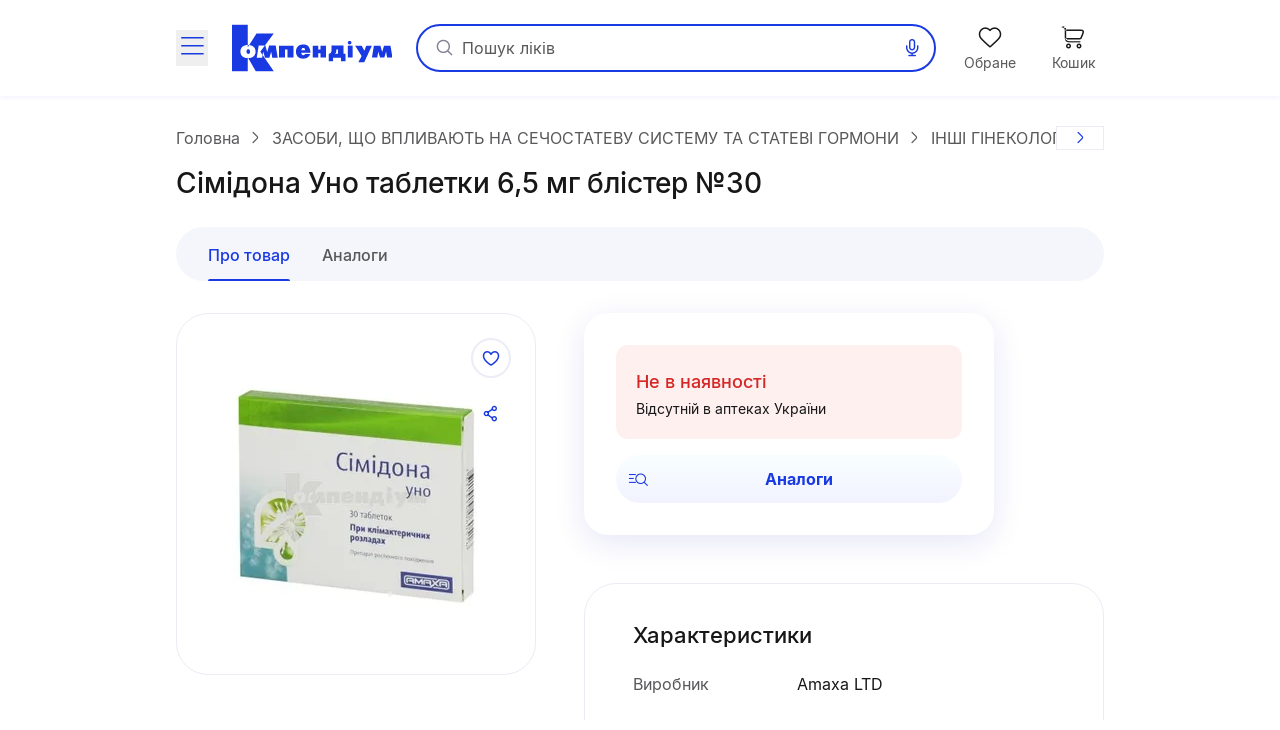

--- FILE ---
content_type: text/html;charset=utf-8
request_url: https://compendium.com.ua/dec/265473/356578/
body_size: 48468
content:
<!DOCTYPE html><html  lang="uk" style="--sticky-tab-height: 72px" data-capo=""><head><meta charset="utf-8">
<meta name="viewport" content="width=device-width, initial-scale=1.0, maximum-scale=5.0, viewport-fit=cover">
<title>Сімідона Уно замовити на сайті Compendium</title>
<style> </style>
<style>@font-face{font-display:block;font-family:icomoon;font-style:normal;font-weight:400;src:url(/fonts/icomoon/icomoon.eot?e32yig);src:url(/fonts/icomoon/icomoon.eot?e32yig#iefix) format("embedded-opentype"),url(/fonts/icomoon/icomoon.woff2?e32yig) format("woff2"),url(/fonts/icomoon/icomoon.ttf?e32yig) format("truetype"),url(/fonts/icomoon/icomoon.woff?e32yig) format("woff"),url(/fonts/icomoon/icomoon.svg?e32yig#icomoon) format("svg")}[class*=" icon-"],[class^=icon-]{font-family:icomoon!important;speak:never;font-style:normal;font-variant:normal;font-weight:400;line-height:1;text-transform:none;-webkit-font-smoothing:antialiased;-moz-osx-font-smoothing:grayscale}.icon-link:before{content:"\e965"}.icon-prescriptions:before{content:"\e962"}.icon-pill:before{content:"\e963"}.icon-book:before{content:"\e964"}.icon-cart-map:before{content:"\e961"}.icon-message:before{content:"\e960"}.icon-wifi:before{content:"\e95e"}.icon-wifi-slash:before{content:"\e95f"}.icon-cart-thin:before{content:"\e95d"}.icon-wavy-help:before{color:#808195;content:"\e95a"}.icon-exit:before{content:"\e95c"}.icon-cart-1:before{content:"\e95b"}.icon-world:before{content:"\e956"}.icon-arrow-left-up:before{content:"\e959"}.icon-google-play:before{content:"\e957"}.icon-apple:before{content:"\e958"}.icon-checkmark-circle:before{content:"\e955"}.icon-expand-content:before{content:"\e954"}.icon-tag:before{content:"\e953"}.icon-folder-doc:before{content:"\e952"}.icon-minus-in-circle:before{content:"\e94e"}.icon-plus-in-circle:before{content:"\e94f"}.icon-default-image:before{content:"\e951"}.icon-grade:before{content:"\e950"}.icon-down-rigth-arrow:before{content:"\e94d"}.icon-edit:before{content:"\e93e"}.icon-menu-tb-28:before{content:"\e93f"}.icon-order-28:before{content:"\e940"}.icon-eye-28:before{content:"\e941"}.icon-catalog-28:before{content:"\e942"}.icon-menu-28:before{content:"\e943"}.icon-catalog-icon-28:before{content:"\e944"}.icon-heart-28:before{content:"\e945"}.icon-cart-28:before{content:"\e946"}.icon-home-28:before{content:"\e947"}.icon-menu-tb-32:before{content:"\e948"}.icon-fold-32:before{content:"\e949"}.icon-calc-32:before{content:"\e94a"}.icon-lib-32:before{content:"\e94b"}.icon-calendar-32:before{content:"\e94c"}.icon-like-fill:before{content:"\e925"}.icon-heart-fill:before{content:"\e924"}.icon-arrow-for-dropdown:before{content:"\e900"}.icon-arrow-back:before{content:"\e901"}.icon-arrow-down:before{content:"\e902"}.icon-arrow-next:before{content:"\e903"}.icon-arrow-sm-left:before{content:"\e904"}.icon-arrow-sm-right:before{content:"\e905"}.icon-arrow-up:before{content:"\e906"}.icon-atc-categories:before{content:"\e907"}.icon-bag-shopping:before{content:"\e908"}.icon-basic-sent:before{content:"\e909"}.icon-bookmark:before{content:"\e90a"}.icon-calendar:before{content:"\e90b"}.icon-cart:before{content:"\e90c"}.icon-catalog-icon:before{content:"\e90d"}.icon-catalog-icon2:before{content:"\e90e"}.icon-category:before{content:"\e90f"}.icon-close:before{content:"\e910"}.icon-coins:before{content:"\e911"}.icon-coins2:before{content:"\e912"}.icon-delete:before{content:"\e913"}.icon-doctor:before{content:"\e914"}.icon-eye:before{content:"\e915"}.icon-eye-slash:before{content:"\e916"}.icon-facebook:before{content:"\e917"}.icon-facebook2:before{content:"\e918"}.icon-filter:before{content:"\e919"}.icon-geolocation:before{content:"\e91a"}.icon-heart:before{content:"\e91b"}.icon-home:before{content:"\e91c"}.icon-info:before{content:"\e91d"}.icon-language2:before{content:"\e91e"}.icon-like:before{content:"\e91f"}.icon-list-filled:before{content:"\e920"}.icon-list2:before{content:"\e921"}.icon-location:before{content:"\e922"}.icon-location-filled:before{content:"\e923"}.icon-mail:before{content:"\e926"}.icon-map-location:before{content:"\e927"}.icon-map-pin:before{content:"\e928"}.icon-menu_new:before{content:"\e929"}.icon-microphone:before{content:"\e92a"}.icon-minus:before{content:"\e92b"}.icon-more:before{content:"\e92c"}.icon-order:before{content:"\e92d"}.icon-order2:before{content:"\e92e"}.icon-pharmacy:before{content:"\e92f"}.icon-phone:before{content:"\e930"}.icon-plus:before{content:"\e931"}.icon-route:before{content:"\e932"}.icon-search:before{content:"\e933"}.icon-share:before{content:"\e934"}.icon-sorting:before{content:"\e935"}.icon-speak:before{content:"\e936"}.icon-speaker:before{content:"\e937"}.icon-squares-filled:before{content:"\e938"}.icon-tick:before{content:"\e939"}.icon-tick-in-circle:before{content:"\e93a"}.icon-time-success:before{content:"\e93b"}.icon-user2:before{content:"\e93c"}.icon-wallet:before{content:"\e93d"}@font-face{font-display:swap;font-family:Inter;font-style:normal;font-weight:700;src:url(/fonts/inter/Inter-Bold.eot);src:url(/fonts/inter/Inter-Bold.eot?#iefix) format("embedded-opentype"),url(/fonts/inter/Inter-Bold.woff2) format("woff2"),url(/fonts/inter/Inter-Bold.woff) format("woff"),url(/fonts/inter/Inter-Bold.ttf) format("truetype")}@font-face{font-display:swap;font-family:Inter;font-style:normal;font-weight:400;src:url(/fonts/inter/Inter-Regular.eot);src:url(/fonts/inter/Inter-Regular.eot?#iefix) format("embedded-opentype"),url(/fonts/inter/Inter-Regular.woff2) format("woff2"),url(/fonts/inter/Inter-Regular.woff) format("woff"),url(/fonts/inter/Inter-Regular.ttf) format("truetype")}@font-face{font-display:swap;font-family:Inter;font-style:normal;font-weight:500;src:url(/fonts/inter/Inter-Medium.eot);src:url(/fonts/inter/Inter-Medium.eot?#iefix) format("embedded-opentype"),url(/fonts/inter/Inter-Medium.woff2) format("woff2"),url(/fonts/inter/Inter-Medium.woff) format("woff"),url(/fonts/inter/Inter-Medium.ttf) format("truetype")}*,:after,:before{--tw-border-spacing-x:0;--tw-border-spacing-y:0;--tw-translate-x:0;--tw-translate-y:0;--tw-rotate:0;--tw-skew-x:0;--tw-skew-y:0;--tw-scale-x:1;--tw-scale-y:1;--tw-pan-x: ;--tw-pan-y: ;--tw-pinch-zoom: ;--tw-scroll-snap-strictness:proximity;--tw-gradient-from-position: ;--tw-gradient-via-position: ;--tw-gradient-to-position: ;--tw-ordinal: ;--tw-slashed-zero: ;--tw-numeric-figure: ;--tw-numeric-spacing: ;--tw-numeric-fraction: ;--tw-ring-inset: ;--tw-ring-offset-width:0px;--tw-ring-offset-color:#fff;--tw-ring-color:rgba(59,130,246,.5);--tw-ring-offset-shadow:0 0 #0000;--tw-ring-shadow:0 0 #0000;--tw-shadow:0 0 #0000;--tw-shadow-colored:0 0 #0000;--tw-blur: ;--tw-brightness: ;--tw-contrast: ;--tw-grayscale: ;--tw-hue-rotate: ;--tw-invert: ;--tw-saturate: ;--tw-sepia: ;--tw-drop-shadow: ;--tw-backdrop-blur: ;--tw-backdrop-brightness: ;--tw-backdrop-contrast: ;--tw-backdrop-grayscale: ;--tw-backdrop-hue-rotate: ;--tw-backdrop-invert: ;--tw-backdrop-opacity: ;--tw-backdrop-saturate: ;--tw-backdrop-sepia: ;--tw-contain-size: ;--tw-contain-layout: ;--tw-contain-paint: ;--tw-contain-style: }::backdrop{--tw-border-spacing-x:0;--tw-border-spacing-y:0;--tw-translate-x:0;--tw-translate-y:0;--tw-rotate:0;--tw-skew-x:0;--tw-skew-y:0;--tw-scale-x:1;--tw-scale-y:1;--tw-pan-x: ;--tw-pan-y: ;--tw-pinch-zoom: ;--tw-scroll-snap-strictness:proximity;--tw-gradient-from-position: ;--tw-gradient-via-position: ;--tw-gradient-to-position: ;--tw-ordinal: ;--tw-slashed-zero: ;--tw-numeric-figure: ;--tw-numeric-spacing: ;--tw-numeric-fraction: ;--tw-ring-inset: ;--tw-ring-offset-width:0px;--tw-ring-offset-color:#fff;--tw-ring-color:rgba(59,130,246,.5);--tw-ring-offset-shadow:0 0 #0000;--tw-ring-shadow:0 0 #0000;--tw-shadow:0 0 #0000;--tw-shadow-colored:0 0 #0000;--tw-blur: ;--tw-brightness: ;--tw-contrast: ;--tw-grayscale: ;--tw-hue-rotate: ;--tw-invert: ;--tw-saturate: ;--tw-sepia: ;--tw-drop-shadow: ;--tw-backdrop-blur: ;--tw-backdrop-brightness: ;--tw-backdrop-contrast: ;--tw-backdrop-grayscale: ;--tw-backdrop-hue-rotate: ;--tw-backdrop-invert: ;--tw-backdrop-opacity: ;--tw-backdrop-saturate: ;--tw-backdrop-sepia: ;--tw-contain-size: ;--tw-contain-layout: ;--tw-contain-paint: ;--tw-contain-style: }

/*! tailwindcss v3.4.16 | MIT License | https://tailwindcss.com*/*,:after,:before{border:0 solid #e5e7eb;box-sizing:border-box}:after,:before{--tw-content:""}:host,html{line-height:1.5;-webkit-text-size-adjust:100%;font-family:Inter,ui-sans-serif,system-ui,sans-serif,Apple Color Emoji,Segoe UI Emoji,Segoe UI Symbol,Noto Color Emoji;font-feature-settings:normal;font-variation-settings:normal;-moz-tab-size:4;-o-tab-size:4;tab-size:4;-webkit-tap-highlight-color:transparent}body{line-height:inherit;margin:0}hr{border-top-width:1px;color:inherit;height:0}abbr:where([title]){-webkit-text-decoration:underline dotted;text-decoration:underline dotted}h1,h2,h3,h4,h5,h6{font-size:inherit;font-weight:inherit}a{color:inherit;text-decoration:inherit}b,strong{font-weight:bolder}code,kbd,pre,samp{font-family:ui-monospace,SFMono-Regular,Menlo,Monaco,Consolas,Liberation Mono,Courier New,monospace;font-feature-settings:normal;font-size:1em;font-variation-settings:normal}small{font-size:80%}sub,sup{font-size:75%;line-height:0;position:relative;vertical-align:baseline}sub{bottom:-.25em}sup{top:-.5em}table{border-collapse:collapse;border-color:inherit;text-indent:0}button,input,optgroup,select,textarea{color:inherit;font-family:inherit;font-feature-settings:inherit;font-size:100%;font-variation-settings:inherit;font-weight:inherit;letter-spacing:inherit;line-height:inherit;margin:0;padding:0}button,select{text-transform:none}button,input:where([type=button]),input:where([type=reset]),input:where([type=submit]){-webkit-appearance:button;background-color:transparent;background-image:none}:-moz-focusring{outline:auto}:-moz-ui-invalid{box-shadow:none}progress{vertical-align:baseline}::-webkit-inner-spin-button,::-webkit-outer-spin-button{height:auto}[type=search]{-webkit-appearance:textfield;outline-offset:-2px}::-webkit-search-decoration{-webkit-appearance:none}::-webkit-file-upload-button{-webkit-appearance:button;font:inherit}summary{display:list-item}blockquote,dd,dl,figure,h1,h2,h3,h4,h5,h6,hr,p,pre{margin:0}fieldset{margin:0}fieldset,legend{padding:0}menu,ol,ul{list-style:none;margin:0;padding:0}dialog{padding:0}textarea{resize:vertical}input::-moz-placeholder,textarea::-moz-placeholder{color:#9ca3af;opacity:1}input::placeholder,textarea::placeholder{color:#9ca3af;opacity:1}[role=button],button{cursor:pointer}:disabled{cursor:default}audio,canvas,embed,iframe,img,object,svg,video{display:block;vertical-align:middle}img,video{height:auto;max-width:100%}[hidden]:where(:not([hidden=until-found])){display:none}.container{margin-left:auto;margin-right:auto;padding-left:20px;padding-right:20px;width:100%}@media (min-width:640px){.container{max-width:640px}}@media (min-width:712px){.container{max-width:712px}}@media (min-width:968px){.container{max-width:968px}}@media (min-width:1328px){.container{max-width:1328px}}.blue-gradient{background-image:linear-gradient(19.94deg,#1b3be3 14.18%,#4d49ff 87.73%)}.light-blue-gradient{background-image:linear-gradient(180deg,#f9ffff,#f2f3ff)}.light-purple-gradient{background-image:linear-gradient(180deg,#edfefd,#e2e3ff 96.43%)}.yellow-gradient{background-image:linear-gradient(180deg,#ffffe9,#feffb6)}.gray-gradient{background-image:linear-gradient(180deg,#f9f9fb,#f0f6f8 99.18%)}.header-shadow{box-shadow:0 2px 4px 0 #4b0cff0d}.navigation-menu-shadow{box-shadow:0 -2px 8px 0 #0000000f}.toast-shadow{box-shadow:0 8px 32px 0 #0000b21a;}.accent-shadow{box-shadow:0 3px 8px 0 #03091a0d}.price-list-container{padding-left:1.25rem;padding-right:1.25rem}@media (min-width:712px){.price-list-container{padding-left:1.5rem;padding-right:1.5rem}}.pointer-events-none{pointer-events:none}.pointer-events-auto{pointer-events:auto}.visible{visibility:visible}.invisible{visibility:hidden}.collapse{visibility:collapse}.\!static{position:static!important}.static{position:static}.fixed{position:fixed}.absolute{position:absolute}.relative{position:relative}.sticky{position:sticky}.inset-0{inset:0}.inset-x-5{left:1.25rem;right:1.25rem}.\!bottom-0{bottom:0!important}.-left-1{left:-.25rem}.-left-2{left:-.5rem}.-right-2{right:-.5rem}.-top-2{top:-.5rem}.-top-\[11px\]{top:-11px}.-top-\[13px\]{top:-13px}.bottom-0{bottom:0}.bottom-1\/2{bottom:50%}.bottom-12{bottom:3rem}.bottom-4{bottom:1rem}.bottom-6{bottom:1.5rem}.bottom-\[-1px\]{bottom:-1px}.bottom-\[1px\]{bottom:1px}.bottom-\[62px\]{bottom:62px}.bottom-full{bottom:100%}.left-0{left:0}.left-1\/2{left:50%}.left-2{left:.5rem}.left-3{left:.75rem}.left-3\/4{left:75%}.left-4{left:1rem}.left-5{left:1.25rem}.left-\[100\%\]{left:100%}.left-\[1px\]{left:1px}.left-\[20px\]{left:20px}.left-\[31px\]{left:31px}.left-\[63\%\]{left:63%}.left-\[var\(14px\)\]{left:var(14px)}.left-auto{left:auto}.right-0{right:0}.right-1{right:.25rem}.right-11{right:2.75rem}.right-2{right:.5rem}.right-3{right:.75rem}.right-4{right:1rem}.right-\[22px\]{right:22px}.right-\[2px\]{right:2px}.right-\[3px\]{right:3px}.right-\[42px\]{right:42px}.right-\[6px\]{right:6px}.top-0{top:0}.top-1{top:.25rem}.top-1\/2{top:50%}.top-3{top:.75rem}.top-4{top:1rem}.top-6{top:1.5rem}.top-\[--full-header-height\]{top:var(--full-header-height)}.top-\[-5px\]{top:-5px}.top-\[100\%\]{top:100%}.top-\[1px\]{top:1px}.top-\[30\%\]{top:30%}.top-\[60px\]{top:60px}.top-\[64px\]{top:64px}.top-\[6px\]{top:6px}.top-\[calc\(var\(--full-header-height\)-1rem\)\]{top:calc(var(--full-header-height) - 1rem)}.top-\[calc\(var\(--full-sticky-height\)\+1rem\)\]{top:calc(var(--full-sticky-height) + 1rem)}.top-\[calc\(var\(--header-height\)\+1rem\)\]{top:calc(var(--header-height) + 1rem)}.top-\[calc\(var\(--header-height\)\+50px\)\]{top:calc(var(--header-height) + 50px)}.top-\[calc\(var\(--header-height\)-1rem\)\]{top:calc(var(--header-height) - 1rem)}.top-\[var\(--full-header-height\)\]{top:var(--full-header-height)}.top-full{top:100%}.\!z-30{z-index:30!important}.\!z-\[9\]{z-index:9!important}.-z-10{z-index:-10}.-z-\[1\]{z-index:-1}.z-10{z-index:10}.z-20{z-index:20}.z-50{z-index:50}.z-\[0\]{z-index:0}.z-\[1000\]{z-index:1000}.z-\[100\]{z-index:100}.z-\[101\]{z-index:101}.z-\[109\]{z-index:109}.z-\[110\]{z-index:110}.z-\[1110\]{z-index:1110}.z-\[1111\]{z-index:1111}.z-\[111\]{z-index:111}.z-\[1\]{z-index:1}.z-\[21\]{z-index:21}.z-\[401\]{z-index:401}.z-\[888\]{z-index:888}.z-\[999\]{z-index:999}.z-\[99\]{z-index:99}.order-1{order:1}.float-right{float:right}.clear-both{clear:both}.\!m-0{margin:0!important}.m-0{margin:0}.\!mx-0{margin-left:0!important;margin-right:0!important}.\!mx-1{margin-left:.25rem!important;margin-right:.25rem!important}.\!my-9{margin-bottom:2.25rem!important;margin-top:2.25rem!important}.-mx-1\.5{margin-left:-.375rem;margin-right:-.375rem}.-mx-3{margin-left:-.75rem;margin-right:-.75rem}.-mx-4{margin-left:-1rem;margin-right:-1rem}.-mx-5{margin-left:-1.25rem;margin-right:-1.25rem}.-mx-\[5px\]{margin-left:-5px;margin-right:-5px}.mx-0{margin-left:0;margin-right:0}.mx-1{margin-left:.25rem;margin-right:.25rem}.mx-12{margin-left:3rem;margin-right:3rem}.mx-2{margin-left:.5rem;margin-right:.5rem}.mx-3{margin-left:.75rem;margin-right:.75rem}.mx-4{margin-left:1rem;margin-right:1rem}.mx-5{margin-left:1.25rem;margin-right:1.25rem}.mx-\[2px\]{margin-left:2px;margin-right:2px}.mx-auto{margin-left:auto;margin-right:auto}.my-10{margin-bottom:2.5rem;margin-top:2.5rem}.my-2{margin-bottom:.5rem;margin-top:.5rem}.my-3{margin-bottom:.75rem;margin-top:.75rem}.my-4{margin-bottom:1rem;margin-top:1rem}.my-5{margin-bottom:1.25rem;margin-top:1.25rem}.my-6{margin-bottom:1.5rem;margin-top:1.5rem}.my-8{margin-bottom:2rem;margin-top:2rem}.my-9{margin-bottom:2.25rem;margin-top:2.25rem}.my-\[10px\]{margin-bottom:10px;margin-top:10px}.my-\[24px\]{margin-bottom:24px;margin-top:24px}.\!mb-0{margin-bottom:0!important}.\!mb-6{margin-bottom:1.5rem!important}.\!ml-0{margin-left:0!important}.\!mr-0{margin-right:0!important}.\!mt-0{margin-top:0!important}.\!mt-6{margin-top:1.5rem!important}.-mb-1{margin-bottom:-.25rem}.-mb-\[1px\]{margin-bottom:-1px}.-mb-\[calc\(var\(--header-height\)\)\]{margin-bottom:calc(var(--header-height)*-1)}.-ml-12{margin-left:-3rem}.-ml-3{margin-left:-.75rem}.-ml-5{margin-left:-1.25rem}.-mr-2{margin-right:-.5rem}.-mr-4{margin-right:-1rem}.-mr-5{margin-right:-1.25rem}.-mr-\[1px\]{margin-right:-1px}.-mr-\[4px\]{margin-right:-4px}.-mt-1{margin-top:-.25rem}.-mt-6{margin-top:-1.5rem}.-mt-\[1px\]{margin-top:-1px}.mb-0{margin-bottom:0}.mb-1{margin-bottom:.25rem}.mb-1\.5{margin-bottom:.375rem}.mb-10{margin-bottom:2.5rem}.mb-12{margin-bottom:3rem}.mb-2{margin-bottom:.5rem}.mb-3{margin-bottom:.75rem}.mb-4{margin-bottom:1rem}.mb-5{margin-bottom:1.25rem}.mb-6{margin-bottom:1.5rem}.mb-7{margin-bottom:1.75rem}.mb-8{margin-bottom:2rem}.mb-9{margin-bottom:2.25rem}.mb-\[-1px\]{margin-bottom:-1px}.mb-\[18px\]{margin-bottom:18px}.mb-\[2px\]{margin-bottom:2px}.mb-\[32px\]{margin-bottom:32px}.mb-\[40px\]{margin-bottom:40px}.mb-\[42px\]{margin-bottom:42px}.mb-\[44px\]{margin-bottom:44px}.mb-\[54px\]{margin-bottom:54px}.mb-\[5px\]{margin-bottom:5px}.mb-\[63px\]{margin-bottom:63px}.ml-0{margin-left:0}.ml-1{margin-left:.25rem}.ml-12{margin-left:3rem}.ml-2{margin-left:.5rem}.ml-3{margin-left:.75rem}.ml-4{margin-left:1rem}.ml-5{margin-left:1.25rem}.ml-6{margin-left:1.5rem}.ml-9{margin-left:2.25rem}.ml-\[-1px\]{margin-left:-1px}.ml-\[-4px\]{margin-left:-4px}.ml-\[10px\]{margin-left:10px}.ml-\[2px\]{margin-left:2px}.ml-\[50px\]{margin-left:50px}.ml-\[6px\]{margin-left:6px}.ml-\[var\(--aside-sticky-nav-space\)\]{margin-left:var(--aside-sticky-nav-space)}.ml-auto{margin-left:auto}.mr-0{margin-right:0}.mr-1{margin-right:.25rem}.mr-1\.5{margin-right:.375rem}.mr-10{margin-right:2.5rem}.mr-2{margin-right:.5rem}.mr-3{margin-right:.75rem}.mr-4{margin-right:1rem}.mr-5{margin-right:1.25rem}.mr-6{margin-right:1.5rem}.mr-9{margin-right:2.25rem}.mr-\[10px\]{margin-right:10px}.mr-\[2px\]{margin-right:2px}.mr-\[48px\]{margin-right:48px}.mr-\[6px\]{margin-right:6px}.mr-auto{margin-right:auto}.mt-0{margin-top:0}.mt-1{margin-top:.25rem}.mt-10{margin-top:2.5rem}.mt-12{margin-top:3rem}.mt-2{margin-top:.5rem}.mt-2\.5{margin-top:.625rem}.mt-3{margin-top:.75rem}.mt-4{margin-top:1rem}.mt-5{margin-top:1.25rem}.mt-6{margin-top:1.5rem}.mt-8{margin-top:2rem}.mt-9{margin-top:2.25rem}.mt-\[-1px\]{margin-top:-1px}.mt-\[-2px\]{margin-top:-2px}.mt-\[-4px\]{margin-top:-4px}.mt-\[10px\]{margin-top:10px}.mt-\[18px\]{margin-top:18px}.mt-\[20px\]{margin-top:20px}.mt-\[2px\]{margin-top:2px}.mt-\[48px\]{margin-top:48px}.mt-\[6px\]{margin-top:6px}.mt-auto{margin-top:auto}.\!line-clamp-1{display:-webkit-box!important;overflow:hidden!important;-webkit-box-orient:vertical!important;-webkit-line-clamp:1!important}.line-clamp-1{-webkit-line-clamp:1}.line-clamp-1,.line-clamp-2{display:-webkit-box;overflow:hidden;-webkit-box-orient:vertical}.line-clamp-2{-webkit-line-clamp:2}.line-clamp-3{-webkit-line-clamp:3}.line-clamp-3,.line-clamp-4{display:-webkit-box;overflow:hidden;-webkit-box-orient:vertical}.line-clamp-4{-webkit-line-clamp:4}.line-clamp-6{display:-webkit-box;overflow:hidden;-webkit-box-orient:vertical;-webkit-line-clamp:6}.\!block{display:block!important}.block{display:block}.inline-block{display:inline-block}.inline{display:inline}.flex{display:flex}.\!inline-flex{display:inline-flex!important}.inline-flex{display:inline-flex}.table{display:table}.grid{display:grid}.\!hidden{display:none!important}.hidden{display:none}.aspect-video{aspect-ratio:16/9}.\!h-\[42px\]{height:42px!important}.\!h-\[65px\]{height:65px!important}.\!h-auto{height:auto!important}.h-0\.5{height:.125rem}.h-1{height:.25rem}.h-10{height:2.5rem}.h-11{height:2.75rem}.h-12{height:3rem}.h-14{height:3.5rem}.h-16{height:4rem}.h-2{height:.5rem}.h-20{height:5rem}.h-3{height:.75rem}.h-4{height:1rem}.h-5{height:1.25rem}.h-6{height:1.5rem}.h-7{height:1.75rem}.h-8{height:2rem}.h-\[100px\]{height:100px}.h-\[112px\]{height:112px}.h-\[11px\]{height:11px}.h-\[132px\]{height:132px}.h-\[146px\]{height:146px}.h-\[150px\]{height:150px}.h-\[160px\]{height:160px}.h-\[180px\]{height:180px}.h-\[200px\]{height:200px}.h-\[200vh\]{height:200vh}.h-\[214px\]{height:214px}.h-\[25px\]{height:25px}.h-\[260px\]{height:260px}.h-\[26px\]{height:26px}.h-\[27px\]{height:27px}.h-\[280px\]{height:280px}.h-\[29px\]{height:29px}.h-\[2px\]{height:2px}.h-\[31px\]{height:31px}.h-\[32px\]{height:32px}.h-\[35px\]{height:35px}.h-\[39px\]{height:39px}.h-\[40px\]{height:40px}.h-\[42px\]{height:42px}.h-\[44px\]{height:44px}.h-\[45px\]{height:45px}.h-\[48px\]{height:48px}.h-\[52px\]{height:52px}.h-\[54px\]{height:54px}.h-\[56px\]{height:56px}.h-\[60px\]{height:60px}.h-\[64px\]{height:64px}.h-\[68px\]{height:68px}.h-\[6px\]{height:6px}.h-\[74px\]{height:74px}.h-\[80\%\]{height:80%}.h-\[96px\]{height:96px}.h-\[calc\(100\%\+1rem\)\]{height:calc(100% + 1rem)}.h-\[calc\(100dvh-64px\)\]{height:calc(100dvh - 64px)}.h-\[calc\(100dvh-64px-var\(--navigation-panel\)\)\]{height:calc(100dvh - 64px - var(--navigation-panel))}.h-\[calc\(100vh-1rem-var\(--full-header-height\)\)\]{height:calc(100vh - 1rem - var(--full-header-height))}.h-\[calc\(100vh-1rem-var\(--header-height\)\)\]{height:calc(100vh - 1rem - var(--header-height))}.h-\[calc\(100vh-64px\)\]{height:calc(100vh - 64px)}.h-\[calc\(100vh-64px-var\(--navigation-panel\)\)\]{height:calc(100vh - 64px - var(--navigation-panel))}.h-\[calc\(100vh-var\(--full-header-height\)\)\]{height:calc(100vh - var(--full-header-height))}.h-\[calc\(100vh-var\(--navigation-panel\)-var\(--header-height\)\)\]{height:calc(100vh - var(--navigation-panel) - var(--header-height))}.h-\[calc\(theme\(height\.screen-dvh\)-56px\)\]{height:calc(100dvh - 56px)}.h-\[var\(--sticky-tab-height\)\]{height:var(--sticky-tab-height)}.h-\[var\(--top-header-height\)\]{height:var(--top-header-height)}.h-auto{height:auto}.h-fit{height:-moz-fit-content;height:fit-content}.h-full{height:100%}.h-screen{height:100vh}.max-h-\[100dvh\]{max-height:100dvh}.max-h-\[1080px\]{max-height:1080px}.max-h-\[120px\]{max-height:120px}.max-h-\[140px\]{max-height:140px}.max-h-\[168px\]{max-height:168px}.max-h-\[236px\]{max-height:236px}.max-h-\[32px\]{max-height:32px}.max-h-\[330px\]{max-height:330px}.max-h-\[350px\]{max-height:350px}.max-h-\[442px\]{max-height:442px}.max-h-\[524px\]{max-height:524px}.max-h-\[870px\]{max-height:870px}.max-h-\[90px\]{max-height:90px}.max-h-\[calc\(100vh-64px-var\(--navigation-panel\)\)\]{max-height:calc(100vh - 64px - var(--navigation-panel))}.max-h-\[calc\(100vh-var\(--full-header-height\)-16px\)\]{max-height:calc(100vh - var(--full-header-height) - 16px)}.max-h-\[calc\(100vh-var\(--full-header-height\)-48px\)\]{max-height:calc(100vh - var(--full-header-height) - 48px)}.max-h-\[calc\(100vh-var\(--full-sticky-height\)-3rem\)\]{max-height:calc(100vh - var(--full-sticky-height) - 3rem)}.max-h-\[calc\(100vh-var\(--header-height\)\+100px\)\]{max-height:calc(100vh - var(--header-height) + 100px)}.max-h-\[calc\(100vh-var\(--header-height\)-3rem\)\]{max-height:calc(100vh - var(--header-height) - 3rem)}.max-h-screen{max-height:100vh}.min-h-0{min-height:0}.min-h-12{min-height:3rem}.min-h-14{min-height:3.5rem}.min-h-16{min-height:4rem}.min-h-\[100px\]{min-height:100px}.min-h-\[120px\]{min-height:120px}.min-h-\[168px\]{min-height:168px}.min-h-\[180px\]{min-height:180px}.min-h-\[18px\]{min-height:18px}.min-h-\[30px\]{min-height:30px}.min-h-\[320px\]{min-height:320px}.min-h-\[33px\]{min-height:33px}.min-h-\[42px\]{min-height:42px}.min-h-\[56px\]{min-height:56px}.min-h-\[64px\]{min-height:64px}.\!w-1\/2{width:50%!important}.\!w-\[145px\]{width:145px!important}.\!w-\[228px\]{width:228px!important}.\!w-\[465px\]{width:465px!important}.\!w-\[50\%\]{width:50%!important}.\!w-auto{width:auto!important}.\!w-fit{width:-moz-fit-content!important;width:fit-content!important}.\!w-full{width:100%!important}.w-0\.5{width:.125rem}.w-1{width:.25rem}.w-1\/2{width:50%}.w-1\/3{width:33.333333%}.w-10{width:2.5rem}.w-12{width:3rem}.w-14{width:3.5rem}.w-16{width:4rem}.w-2{width:.5rem}.w-20{width:5rem}.w-3{width:.75rem}.w-4{width:1rem}.w-5{width:1.25rem}.w-6{width:1.5rem}.w-7{width:1.75rem}.w-8{width:2rem}.w-80{width:20rem}.w-\[100px\]{width:100px}.w-\[100vw\]{width:100vw}.w-\[108px\]{width:108px}.w-\[113px\]{width:113px}.w-\[114px\]{width:114px}.w-\[11px\]{width:11px}.w-\[130px\]{width:130px}.w-\[132px\]{width:132px}.w-\[136px\]{width:136px}.w-\[142px\]{width:142px}.w-\[148px\]{width:148px}.w-\[150px\]{width:150px}.w-\[160px\]{width:160px}.w-\[180px\]{width:180px}.w-\[183px\]{width:183px}.w-\[18px\]{width:18px}.w-\[1px\]{width:1px}.w-\[210px\]{width:210px}.w-\[220px\]{width:220px}.w-\[232px\]{width:232px}.w-\[248px\]{width:248px}.w-\[256px\]{width:256px}.w-\[260px\]{width:260px}.w-\[26px\]{width:26px}.w-\[27px\]{width:27px}.w-\[280px\]{width:280px}.w-\[2px\]{width:2px}.w-\[30px\]{width:30px}.w-\[320px\]{width:320px}.w-\[322px\]{width:322px}.w-\[348px\]{width:348px}.w-\[378px\]{width:378px}.w-\[40px\]{width:40px}.w-\[420px\]{width:420px}.w-\[42px\]{width:42px}.w-\[44px\]{width:44px}.w-\[48px\]{width:48px}.w-\[54px\]{width:54px}.w-\[56px\]{width:56px}.w-\[60px\]{width:60px}.w-\[64px\]{width:64px}.w-\[68px\]{width:68px}.w-\[6px\]{width:6px}.w-\[90\%\]{width:90%}.w-\[96px\]{width:96px}.w-\[calc\(100\%\+8px\*2\)\]{width:calc(100% + 16px)}.w-\[calc\(100\%-\(14\%\*2\)\)\]{width:72%}.w-\[calc\(100\%-\(17\%\*2\)\)\]{width:66%}.w-\[calc\(100\%-14px\*2\)\]{width:calc(100% - 28px)}.w-auto{width:auto}.w-fit{width:-moz-fit-content;width:fit-content}.w-full{width:100%}.w-max{width:-moz-max-content;width:max-content}.w-screen{width:100vw}.min-w-0{min-width:0}.min-w-10{min-width:2.5rem}.min-w-14{min-width:3.5rem}.min-w-4{min-width:1rem}.min-w-5{min-width:1.25rem}.min-w-8{min-width:2rem}.min-w-\[100px\]{min-width:100px}.min-w-\[120px\]{min-width:120px}.min-w-\[136px\]{min-width:136px}.min-w-\[150px\]{min-width:150px}.min-w-\[160px\]{min-width:160px}.min-w-\[168px\]{min-width:168px}.min-w-\[180px\]{min-width:180px}.min-w-\[200px\]{min-width:200px}.min-w-\[330px\]{min-width:330px}.min-w-\[54px\]{min-width:54px}.min-w-\[64px\]{min-width:64px}.min-w-\[70px\]{min-width:70px}.min-w-\[var\(--aside-sticky-nav-width\)\]{min-width:var(--aside-sticky-nav-width)}.min-w-fit{min-width:-moz-fit-content;min-width:fit-content}.min-w-full{min-width:100%}.max-w-\[100wv\]{max-width:100wv}.max-w-\[1072px\]{max-width:1072px}.max-w-\[120px\]{max-width:120px}.max-w-\[140px\]{max-width:140px}.max-w-\[168px\]{max-width:168px}.max-w-\[240px\]{max-width:240px}.max-w-\[280px\]{max-width:280px}.max-w-\[320px\]{max-width:320px}.max-w-\[360px\]{max-width:360px}.max-w-\[400px\]{max-width:400px}.max-w-\[442px\]{max-width:442px}.max-w-\[500px\]{max-width:500px}.max-w-\[524px\]{max-width:524px}.max-w-\[75\%\]{max-width:75%}.max-w-\[calc\(100\%-44px\)\]{max-width:calc(100% - 44px)}.max-w-full{max-width:100%}.flex-1{flex:1 1 0%}.flex-none{flex:none}.flex-shrink-0{flex-shrink:0}.shrink{flex-shrink:1}.shrink-0{flex-shrink:0}.grow{flex-grow:1}.basis-0{flex-basis:0px}.origin-center{transform-origin:center}.-translate-x-1\/2{--tw-translate-x:-50%}.-translate-x-1\/2,.-translate-y-1\/2{transform:translate(var(--tw-translate-x),var(--tw-translate-y)) rotate(var(--tw-rotate)) skewX(var(--tw-skew-x)) skewY(var(--tw-skew-y)) scaleX(var(--tw-scale-x)) scaleY(var(--tw-scale-y))}.-translate-y-1\/2{--tw-translate-y:-50%}.-translate-y-\[45\%\]{--tw-translate-y:-45%}.-translate-y-\[45\%\],.-translate-y-\[calc\(100\%\+6px\)\]{transform:translate(var(--tw-translate-x),var(--tw-translate-y)) rotate(var(--tw-rotate)) skewX(var(--tw-skew-x)) skewY(var(--tw-skew-y)) scaleX(var(--tw-scale-x)) scaleY(var(--tw-scale-y))}.-translate-y-\[calc\(100\%\+6px\)\]{--tw-translate-y:calc(-100% + -6px)}.-translate-y-full{--tw-translate-y:-100%}.-translate-y-full,.translate-x-1{transform:translate(var(--tw-translate-x),var(--tw-translate-y)) rotate(var(--tw-rotate)) skewX(var(--tw-skew-x)) skewY(var(--tw-skew-y)) scaleX(var(--tw-scale-x)) scaleY(var(--tw-scale-y))}.translate-x-1{--tw-translate-x:0.25rem}.translate-x-1\/2{--tw-translate-x:50%}.translate-x-1\/2,.translate-x-\[45\%\]{transform:translate(var(--tw-translate-x),var(--tw-translate-y)) rotate(var(--tw-rotate)) skewX(var(--tw-skew-x)) skewY(var(--tw-skew-y)) scaleX(var(--tw-scale-x)) scaleY(var(--tw-scale-y))}.translate-x-\[45\%\]{--tw-translate-x:45%}.translate-y-0{--tw-translate-y:0px}.-rotate-90,.translate-y-0{transform:translate(var(--tw-translate-x),var(--tw-translate-y)) rotate(var(--tw-rotate)) skewX(var(--tw-skew-x)) skewY(var(--tw-skew-y)) scaleX(var(--tw-scale-x)) scaleY(var(--tw-scale-y))}.-rotate-90{--tw-rotate:-90deg}.rotate-180{--tw-rotate:180deg}.rotate-180,.transform{transform:translate(var(--tw-translate-x),var(--tw-translate-y)) rotate(var(--tw-rotate)) skewX(var(--tw-skew-x)) skewY(var(--tw-skew-y)) scaleX(var(--tw-scale-x)) scaleY(var(--tw-scale-y))}.\!cursor-auto{cursor:auto!important}.cursor-auto{cursor:auto}.cursor-not-allowed{cursor:not-allowed}.cursor-pointer{cursor:pointer}.select-none{-webkit-user-select:none;-moz-user-select:none;user-select:none}.resize{resize:both}.list-disc{list-style-type:disc}.grid-flow-col{grid-auto-flow:column}.grid-rows-2{grid-template-rows:repeat(2,minmax(0,1fr))}.flex-row{flex-direction:row}.flex-row-reverse{flex-direction:row-reverse}.flex-col{flex-direction:column}.flex-col-reverse{flex-direction:column-reverse}.flex-wrap{flex-wrap:wrap}.flex-nowrap{flex-wrap:nowrap}.items-start{align-items:flex-start}.items-end{align-items:flex-end}.items-center{align-items:center}.justify-start{justify-content:flex-start}.justify-end{justify-content:flex-end}.justify-center{justify-content:center}.justify-between{justify-content:space-between}.gap-2{gap:.5rem}.gap-2\.5{gap:.625rem}.gap-x-4{-moz-column-gap:1rem;column-gap:1rem}.gap-y-3{row-gap:.75rem}.gap-y-\[10px\]{row-gap:10px}.self-end{align-self:flex-end}.overflow-auto{overflow:auto}.overflow-hidden{overflow:hidden}.overflow-x-auto{overflow-x:auto}.overflow-y-auto{overflow-y:auto}.overflow-x-hidden{overflow-x:hidden}.whitespace-nowrap{white-space:nowrap}.text-nowrap{text-wrap:nowrap}.\!rounded-3xl{border-radius:1.5rem!important}.\!rounded-\[40px\]{border-radius:40px!important}.\!rounded-\[48px\]{border-radius:48px!important}.\!rounded-none{border-radius:0!important}.\!rounded-xl{border-radius:.75rem!important}.rounded{border-radius:.25rem}.rounded-2xl{border-radius:1rem}.rounded-3xl{border-radius:1.5rem}.rounded-4xl{border-radius:2rem}.rounded-\[10px\]{border-radius:10px}.rounded-\[12px\]{border-radius:12px}.rounded-\[16px\]{border-radius:16px}.rounded-\[18px\]{border-radius:18px}.rounded-\[20px\]{border-radius:20px}.rounded-\[24px\]{border-radius:24px}.rounded-\[26px\]{border-radius:26px}.rounded-\[28px\]{border-radius:28px}.rounded-\[30px\]{border-radius:30px}.rounded-\[32px\]{border-radius:32px}.rounded-\[40px\]{border-radius:40px}.rounded-\[6px\]{border-radius:6px}.rounded-full{border-radius:9999px}.rounded-lg{border-radius:.5rem}.rounded-xl{border-radius:.75rem}.rounded-b-\[32px\]{border-bottom-left-radius:32px;border-bottom-right-radius:32px}.rounded-b-none{border-bottom-left-radius:0;border-bottom-right-radius:0}.rounded-t-3xl{border-top-left-radius:1.5rem;border-top-right-radius:1.5rem}.rounded-t-\[28px\]{border-top-left-radius:28px;border-top-right-radius:28px}.rounded-t-\[32px\]{border-top-left-radius:32px;border-top-right-radius:32px}.rounded-t-lg{border-top-left-radius:.5rem;border-top-right-radius:.5rem}.\!border-0{border-width:0!important}.\!border-2{border-width:2px!important}.border{border-width:1px}.border-0{border-width:0}.border-2{border-width:2px}.border-4{border-width:4px}.border-\[1px\]{border-width:1px}.border-\[2px\]{border-width:2px}.border-\[3px\]{border-width:3px}.border-\[4px\]{border-width:4px}.border-x{border-left-width:1px;border-right-width:1px}.border-y{border-top-width:1px}.border-b,.border-b-\[1px\],.border-y{border-bottom-width:1px}.border-b-\[6px\]{border-bottom-width:6px}.border-l{border-left-width:1px}.border-l-0{border-left-width:0}.border-r{border-right-width:1px}.border-t{border-top-width:1px}.border-t-0{border-top-width:0}.border-t-\[6px\]{border-top-width:6px}.border-dashed{border-style:dashed}.\!border-none{border-style:none!important}.border-none{border-style:none}.\!border-main-blue{--tw-border-opacity:1!important;border-color:rgb(25 58 226/var(--tw-border-opacity,1))!important}.border-\[\#D3DFE1\]{--tw-border-opacity:1;border-color:rgb(211 223 225/var(--tw-border-opacity,1))}.border-\[\#D4D8E1\]{--tw-border-opacity:1;border-color:rgb(212 216 225/var(--tw-border-opacity,1))}.border-\[\#E8ECF5\]{--tw-border-opacity:1;border-color:rgb(232 236 245/var(--tw-border-opacity,1))}.border-accent-bg{--tw-border-opacity:1;border-color:rgb(253 251 208/var(--tw-border-opacity,1))}.border-bg-primary{--tw-border-opacity:1;border-color:rgb(242 246 255/var(--tw-border-opacity,1))}.border-light-blue{--tw-border-opacity:1;border-color:rgb(241 253 255/var(--tw-border-opacity,1))}.border-light-gray{--tw-border-opacity:1;border-color:rgb(188 197 219/var(--tw-border-opacity,1))}.border-light-green{--tw-border-opacity:1;border-color:rgb(229 255 234/var(--tw-border-opacity,1))}.border-main-accent{--tw-border-opacity:1;border-color:rgb(255 103 31/var(--tw-border-opacity,1))}.border-main-blue{--tw-border-opacity:1;border-color:rgb(25 58 226/var(--tw-border-opacity,1))}.border-main-gray{--tw-border-opacity:1;border-color:rgb(128 129 149/var(--tw-border-opacity,1))}.border-main-red{--tw-border-opacity:1;border-color:rgb(214 39 39/var(--tw-border-opacity,1))}.border-main-stroke,.border-main-white{--tw-border-opacity:1;border-color:rgb(235 236 245/var(--tw-border-opacity,1))}.border-success{--tw-border-opacity:1;border-color:rgb(81 187 50/var(--tw-border-opacity,1))}.border-transparent{border-color:transparent}.border-white{--tw-border-opacity:1;border-color:rgb(255 255 255/var(--tw-border-opacity,1))}.\!bg-main-red{--tw-bg-opacity:1!important;background-color:rgb(214 39 39/var(--tw-bg-opacity,1))!important}.bg-\[\#0052F6\]{--tw-bg-opacity:1;background-color:rgb(0 82 246/var(--tw-bg-opacity,1))}.bg-\[\#D3DFE1\]{--tw-bg-opacity:1;background-color:rgb(211 223 225/var(--tw-bg-opacity,1))}.bg-\[\#D4D8E1\]{--tw-bg-opacity:1;background-color:rgb(212 216 225/var(--tw-bg-opacity,1))}.bg-\[\#D9D9D9\]{--tw-bg-opacity:1;background-color:rgb(217 217 217/var(--tw-bg-opacity,1))}.bg-\[\#E8ECF5\]{--tw-bg-opacity:1;background-color:rgb(232 236 245/var(--tw-bg-opacity,1))}.bg-\[\#ddd\]{--tw-bg-opacity:1;background-color:rgb(221 221 221/var(--tw-bg-opacity,1))}.bg-\[\#e5ffe9\]{--tw-bg-opacity:1;background-color:rgb(229 255 233/var(--tw-bg-opacity,1))}.bg-accent-bg{--tw-bg-opacity:1;background-color:rgb(253 251 208/var(--tw-bg-opacity,1))}.bg-accent-shadow-bg{--tw-bg-opacity:1;background-color:rgb(233 231 188/var(--tw-bg-opacity,1))}.bg-bg-primary{--tw-bg-opacity:1;background-color:rgb(242 246 255/var(--tw-bg-opacity,1))}.bg-bg2{--tw-bg-opacity:1;background-color:rgb(244 246 251/var(--tw-bg-opacity,1))}.bg-black{--tw-bg-opacity:1;background-color:rgb(0 0 0/var(--tw-bg-opacity,1))}.bg-blue-500{--tw-bg-opacity:1;background-color:rgb(59 130 246/var(--tw-bg-opacity,1))}.bg-danger{--tw-bg-opacity:1;background-color:rgb(189 48 40/var(--tw-bg-opacity,1))}.bg-light-blue{--tw-bg-opacity:1;background-color:rgb(241 253 255/var(--tw-bg-opacity,1))}.bg-light-blue-shadow-bg{--tw-bg-opacity:1;background-color:rgb(231 243 245/var(--tw-bg-opacity,1))}.bg-light-gray{--tw-bg-opacity:1;background-color:rgb(188 197 219/var(--tw-bg-opacity,1))}.bg-light-green{--tw-bg-opacity:1;background-color:rgb(229 255 234/var(--tw-bg-opacity,1))}.bg-light-red{--tw-bg-opacity:1;background-color:rgb(255 240 240/var(--tw-bg-opacity,1))}.bg-light-shadow-red{--tw-bg-opacity:1;background-color:rgb(235 220 220/var(--tw-bg-opacity,1))}.bg-main-accent{--tw-bg-opacity:1;background-color:rgb(255 103 31/var(--tw-bg-opacity,1))}.bg-main-black\/50{background-color:rgba(16,16,17,.5)}.bg-main-blue{--tw-bg-opacity:1;background-color:rgb(25 58 226/var(--tw-bg-opacity,1))}.bg-main-gray{--tw-bg-opacity:1;background-color:rgb(128 129 149/var(--tw-bg-opacity,1))}.bg-main-green{--tw-bg-opacity:1;background-color:rgb(26 169 40/var(--tw-bg-opacity,1))}.bg-main-red{--tw-bg-opacity:1;background-color:rgb(214 39 39/var(--tw-bg-opacity,1))}.bg-main-stroke{--tw-bg-opacity:1;background-color:rgb(235 236 245/var(--tw-bg-opacity,1))}.bg-success-light{--tw-bg-opacity:1;background-color:rgb(240 249 237/var(--tw-bg-opacity,1))}.bg-success-shadow-light{--tw-bg-opacity:1;background-color:rgb(209 235 214/var(--tw-bg-opacity,1))}.bg-super-light{--tw-bg-opacity:1;background-color:rgb(251 251 253/var(--tw-bg-opacity,1))}.bg-transparent{background-color:transparent}.bg-transparent-bg{background-color:#1430c21a}.bg-warning{--tw-bg-opacity:1;background-color:rgb(245 196 21/var(--tw-bg-opacity,1))}.bg-warning-2{--tw-bg-opacity:1;background-color:rgb(253 225 78/var(--tw-bg-opacity,1))}.bg-warning-light{--tw-bg-opacity:1;background-color:rgb(255 250 219/var(--tw-bg-opacity,1))}.bg-white{--tw-bg-opacity:1;background-color:rgb(255 255 255/var(--tw-bg-opacity,1))}.bg-white\/80{background-color:hsla(0,0%,100%,.8)}.bg-opacity-50{--tw-bg-opacity:0.5}.bg-opacity-90{--tw-bg-opacity:0.9}.bg-\[url\(\'\/public\/images\/mockMap\.webp\'\)\]{background-image:url(/_nuxt/mockMap.C-wpfIyr.webp)}.bg-\[url\(\'\@\/public\/images\/map\/marker-active\.svg\'\)\]{background-image:url("data:image/svg+xml;charset=utf-8,%3Csvg xmlns='http://www.w3.org/2000/svg' width='54' height='27' fill='none' viewBox='0 0 54 27'%3E%3Cmask id='a' fill='%23193AE2'%3E%3Cpath fill-rule='evenodd' d='M4 0a4 4 0 0 0-4 4v14a4 4 0 0 0 4 4h19.151L27 27l3.849-5H50a4 4 0 0 0 4-4V4a4 4 0 0 0-4-4z' clip-rule='evenodd'/%3E%3C/mask%3E%3Cpath fill='%23193AE2' fill-rule='evenodd' d='M4 0a4 4 0 0 0-4 4v14a4 4 0 0 0 4 4h19.151L27 27l3.849-5H50a4 4 0 0 0 4-4V4a4 4 0 0 0-4-4z' clip-rule='evenodd'/%3E%3Cpath fill='%23193AE2' d='m23.151 22 .792-.61-.3-.39h-.492zM27 27l-.792.61.792 1.03.792-1.03zm3.849-5v-1h-.492l-.3.39zM1 4a3 3 0 0 1 3-3v-2a5 5 0 0 0-5 5zm0 14V4h-2v14zm3 3a3 3 0 0 1-3-3h-2a5 5 0 0 0 5 5zm19.151 0H4v2h19.151zm-.792 1.61 3.849 5 1.584-1.22-3.849-5zm5.433 5 3.85-5-1.585-1.22-3.85 5zM50 21H30.849v2H50zm3-3a3 3 0 0 1-3 3v2a5 5 0 0 0 5-5zm0-14v14h2V4zm-3-3a3 3 0 0 1 3 3h2a5 5 0 0 0-5-5zM4 1h46v-2H4z' mask='url(%23a)'/%3E%3C/svg%3E")}.bg-\[url\(\'\@\/public\/images\/map\/marker-hover\.svg\'\)\]{background-image:url("data:image/svg+xml;charset=utf-8,%3Csvg xmlns='http://www.w3.org/2000/svg' width='54' height='27' fill='none' viewBox='0 0 54 27'%3E%3Cmask id='a' fill='%23fff'%3E%3Cpath fill-rule='evenodd' d='M4 0a4 4 0 0 0-4 4v14a4 4 0 0 0 4 4h19.151L27 27l3.849-5H50a4 4 0 0 0 4-4V4a4 4 0 0 0-4-4z' clip-rule='evenodd'/%3E%3C/mask%3E%3Cpath fill='%23fff' fill-rule='evenodd' d='M4 0a4 4 0 0 0-4 4v14a4 4 0 0 0 4 4h19.151L27 27l3.849-5H50a4 4 0 0 0 4-4V4a4 4 0 0 0-4-4z' clip-rule='evenodd'/%3E%3Cpath fill='%23193AE2' d='m23.151 22 .792-.61-.3-.39h-.492zM27 27l-.792.61.792 1.03.792-1.03zm3.849-5v-1h-.492l-.3.39zM1 4a3 3 0 0 1 3-3v-2a5 5 0 0 0-5 5zm0 14V4h-2v14zm3 3a3 3 0 0 1-3-3h-2a5 5 0 0 0 5 5zm19.151 0H4v2h19.151zm-.792 1.61 3.849 5 1.584-1.22-3.849-5zm5.433 5 3.85-5-1.585-1.22-3.85 5zM50 21H30.849v2H50zm3-3a3 3 0 0 1-3 3v2a5 5 0 0 0 5-5zm0-14v14h2V4zm-3-3a3 3 0 0 1 3 3h2a5 5 0 0 0-5-5zM4 1h46v-2H4z' mask='url(%23a)'/%3E%3C/svg%3E")}.bg-\[url\(\'\@\/public\/images\/map\/marker-normal\.svg\'\)\]{background-image:url("data:image/svg+xml;charset=utf-8,%3Csvg xmlns='http://www.w3.org/2000/svg' width='54' height='27' fill='none' viewBox='0 0 54 27'%3E%3Cmask id='a' fill='%23fff'%3E%3Cpath fill-rule='evenodd' d='M4 0a4 4 0 0 0-4 4v14a4 4 0 0 0 4 4h19.151L27 27l3.849-5H50a4 4 0 0 0 4-4V4a4 4 0 0 0-4-4z' clip-rule='evenodd'/%3E%3C/mask%3E%3Cpath fill='%23fff' fill-rule='evenodd' d='M4 0a4 4 0 0 0-4 4v14a4 4 0 0 0 4 4h19.151L27 27l3.849-5H50a4 4 0 0 0 4-4V4a4 4 0 0 0-4-4z' clip-rule='evenodd'/%3E%3Cpath fill='%23BCC5DB' d='m23.151 22 .792-.61-.3-.39h-.492zM27 27l-.792.61.792 1.03.792-1.03zm3.849-5v-1h-.492l-.3.39zM1 4a3 3 0 0 1 3-3v-2a5 5 0 0 0-5 5zm0 14V4h-2v14zm3 3a3 3 0 0 1-3-3h-2a5 5 0 0 0 5 5zm19.151 0H4v2h19.151zm-.792 1.61 3.849 5 1.584-1.22-3.849-5zm5.433 5 3.85-5-1.585-1.22-3.85 5zM50 21H30.849v2H50zm3-3a3 3 0 0 1-3 3v2a5 5 0 0 0 5-5zm0-14v14h2V4zm-3-3a3 3 0 0 1 3 3h2a5 5 0 0 0-5-5zM4 1h46v-2H4z' mask='url(%23a)'/%3E%3C/svg%3E")}.bg-\[url\(\'\@\/public\/images\/map\/marker-visited-hover\.svg\'\)\],.bg-\[url\(\'\@\/public\/images\/map\/marker-visited\.svg\'\)\]{background-image:url("data:image/svg+xml;charset=utf-8,%3Csvg xmlns='http://www.w3.org/2000/svg' width='54' height='27' fill='none' viewBox='0 0 54 27'%3E%3Cmask id='a' fill='%23fff'%3E%3Cpath fill-rule='evenodd' d='M4 0a4 4 0 0 0-4 4v14a4 4 0 0 0 4 4h19.151L27 27l3.849-5H50a4 4 0 0 0 4-4V4a4 4 0 0 0-4-4z' clip-rule='evenodd'/%3E%3C/mask%3E%3Cpath fill='%23fff' fill-rule='evenodd' d='M4 0a4 4 0 0 0-4 4v14a4 4 0 0 0 4 4h19.151L27 27l3.849-5H50a4 4 0 0 0 4-4V4a4 4 0 0 0-4-4z' clip-rule='evenodd'/%3E%3Cpath fill='%23F9A200' d='m23.151 22 .792-.61-.3-.39h-.492zM27 27l-.792.61.792 1.03.792-1.03zm3.849-5v-1h-.492l-.3.39zM1 4a3 3 0 0 1 3-3v-2a5 5 0 0 0-5 5zm0 14V4h-2v14zm3 3a3 3 0 0 1-3-3h-2a5 5 0 0 0 5 5zm19.151 0H4v2h19.151zm-.792 1.61 3.849 5 1.584-1.22-3.849-5zm5.433 5 3.85-5-1.585-1.22-3.85 5zM50 21H30.849v2H50zm3-3a3 3 0 0 1-3 3v2a5 5 0 0 0 5-5zm0-14v14h2V4zm-3-3a3 3 0 0 1 3 3h2a5 5 0 0 0-5-5zM4 1h46v-2H4z' mask='url(%23a)'/%3E%3C/svg%3E")}.bg-gradient-to-b{background-image:linear-gradient(to bottom,var(--tw-gradient-stops))}.bg-none{background-image:none}.from-\[\#feffe8\]{--tw-gradient-from:#feffe8 var(--tw-gradient-from-position);--tw-gradient-to:rgba(254,255,232,0) var(--tw-gradient-to-position);--tw-gradient-stops:var(--tw-gradient-from),var(--tw-gradient-to)}.to-\[\#fdffb5\]{--tw-gradient-to:#fdffb5 var(--tw-gradient-to-position)}.bg-\[length\:100\%_100\%\]{background-size:100% 100%}.bg-cover{background-size:cover}.bg-center{background-position:50%}.object-contain{-o-object-fit:contain;object-fit:contain}.object-cover{-o-object-fit:cover;object-fit:cover}.\!p-0{padding:0!important}.p-0{padding:0}.p-1{padding:.25rem}.p-12{padding:3rem}.p-2{padding:.5rem}.p-3{padding:.75rem}.p-4{padding:1rem}.p-5{padding:1.25rem}.p-6{padding:1.5rem}.p-7{padding:1.75rem}.p-\[14px\]{padding:14px}.p-\[23px\]{padding:23px}.p-\[3px\]{padding:3px}.\!px-0{padding-left:0!important;padding-right:0!important}.\!px-2{padding-left:.5rem!important;padding-right:.5rem!important}.\!px-4{padding-left:1rem!important;padding-right:1rem!important}.\!py-0{padding-bottom:0!important;padding-top:0!important}.\!py-2\.5{padding-bottom:.625rem!important;padding-top:.625rem!important}.px-0{padding-left:0;padding-right:0}.px-0\.5{padding-left:.125rem;padding-right:.125rem}.px-1{padding-left:.25rem;padding-right:.25rem}.px-1\.5{padding-left:.375rem;padding-right:.375rem}.px-12{padding-left:3rem;padding-right:3rem}.px-2{padding-left:.5rem;padding-right:.5rem}.px-3{padding-left:.75rem;padding-right:.75rem}.px-4{padding-left:1rem;padding-right:1rem}.px-5{padding-left:1.25rem;padding-right:1.25rem}.px-6{padding-left:1.5rem;padding-right:1.5rem}.px-7{padding-left:1.75rem;padding-right:1.75rem}.px-8{padding-left:2rem;padding-right:2rem}.px-9{padding-left:2.25rem;padding-right:2.25rem}.px-\[10px\]{padding-left:10px;padding-right:10px}.px-\[20px\]{padding-left:20px;padding-right:20px}.px-\[31px\]{padding-left:31px;padding-right:31px}.px-\[52px\]{padding-left:52px;padding-right:52px}.py-0{padding-bottom:0;padding-top:0}.py-0\.5{padding-bottom:.125rem;padding-top:.125rem}.py-1{padding-bottom:.25rem;padding-top:.25rem}.py-1\.5{padding-bottom:.375rem;padding-top:.375rem}.py-10{padding-bottom:2.5rem;padding-top:2.5rem}.py-12{padding-bottom:3rem;padding-top:3rem}.py-2{padding-bottom:.5rem;padding-top:.5rem}.py-2\.5{padding-bottom:.625rem;padding-top:.625rem}.py-3{padding-bottom:.75rem;padding-top:.75rem}.py-4{padding-bottom:1rem;padding-top:1rem}.py-5{padding-bottom:1.25rem;padding-top:1.25rem}.py-6{padding-bottom:1.5rem;padding-top:1.5rem}.py-8{padding-bottom:2rem;padding-top:2rem}.py-9{padding-bottom:2.25rem;padding-top:2.25rem}.py-\[11px\]{padding-bottom:11px;padding-top:11px}.py-\[2px\]{padding-bottom:2px;padding-top:2px}.py-\[3px\]{padding-bottom:3px;padding-top:3px}.py-\[6px\]{padding-bottom:6px;padding-top:6px}.\!pb-4{padding-bottom:1rem!important}.\!pb-5{padding-bottom:1.25rem!important}.\!pt-12{padding-top:3rem!important}.\!pt-3{padding-top:.75rem!important}.\!pt-6{padding-top:1.5rem!important}.pb-0{padding-bottom:0}.pb-0\.5{padding-bottom:.125rem}.pb-1{padding-bottom:.25rem}.pb-10{padding-bottom:2.5rem}.pb-12{padding-bottom:3rem}.pb-2{padding-bottom:.5rem}.pb-3{padding-bottom:.75rem}.pb-4{padding-bottom:1rem}.pb-5{padding-bottom:1.25rem}.pb-6{padding-bottom:1.5rem}.pb-7{padding-bottom:1.75rem}.pb-\[10px\]{padding-bottom:10px}.pb-\[90px\]{padding-bottom:90px}.pb-\[calc\(var\(--close-wrapper-height\)\)\]{padding-bottom:calc(var(--close-wrapper-height))}.pl-0{padding-left:0}.pl-1{padding-left:.25rem}.pl-10{padding-left:2.5rem}.pl-12{padding-left:3rem}.pl-2{padding-left:.5rem}.pl-4{padding-left:1rem}.pl-9{padding-left:2.25rem}.pl-\[60px\]{padding-left:60px}.pl-\[86px\]{padding-left:86px}.pr-0{padding-right:0}.pr-2{padding-right:.5rem}.pr-3{padding-right:.75rem}.pr-6{padding-right:1.5rem}.pr-9{padding-right:2.25rem}.pr-\[57px\]{padding-right:57px}.pr-\[80px\]{padding-right:80px}.pt-1{padding-top:.25rem}.pt-2{padding-top:.5rem}.pt-3{padding-top:.75rem}.pt-4{padding-top:1rem}.pt-5{padding-top:1.25rem}.pt-6{padding-top:1.5rem}.pt-8{padding-top:2rem}.pt-9{padding-top:2.25rem}.pt-\[10px\]{padding-top:10px}.pt-\[24px\]{padding-top:24px}.pt-\[2px\]{padding-top:2px}.pt-\[40px\]{padding-top:40px}.\!text-left{text-align:left!important}.text-left{text-align:left}.text-center{text-align:center}.text-right{text-align:right}.text-start{text-align:start}.font-\[\'Inter\'\]{font-family:Inter}.font-\[\'icomoon\'\]{font-family:icomoon}.\!text-lg{font-size:18px!important;font-weight:400!important;line-height:186%!important}.\!text-sm{font-size:14px!important}.\!text-sm,.\!text-xs{font-weight:400!important;line-height:150%!important}.\!text-xs{font-size:12px!important}.text-2xl{font-size:24px;font-weight:700;line-height:130%}.text-2xl-large{font-size:28px;font-weight:400;line-height:140%}.text-2xl-large-medium{font-size:28px;font-weight:500;line-height:140%}.text-3xl{font-size:1.875rem;line-height:2.25rem}.text-3xl-large-medium{font-size:32px;font-weight:500;line-height:140%}.text-3xl-large-normal{font-size:32px;font-weight:400;line-height:140%}.text-\[0px\]{font-size:0}.text-\[10px\]{font-size:10px}.text-\[12px\]{font-size:12px}.text-\[16px\]{font-size:16px}.text-\[18px\]{font-size:18px}.text-\[20px\]{font-size:20px}.text-\[22px\]{font-size:22px}.text-\[24px\]{font-size:24px}.text-\[28px\]{font-size:28px}.text-\[32px\]{font-size:32px}.text-base{font-size:16px;font-weight:400;line-height:130%}.text-base-bold{font-size:16px;font-weight:700;line-height:100%}.text-base-medium{font-size:16px;font-weight:500;line-height:130%}.text-lg{font-weight:400}.text-lg,.text-lg-medium{font-size:18px;line-height:186%}.text-lg-medium{font-weight:500}.text-sm{font-weight:400}.text-sm,.text-sm-medium{font-size:14px;line-height:150%}.text-sm-medium{font-weight:500}.text-xl{font-weight:400}.text-xl,.text-xl-bold{font-size:20px;line-height:125%}.text-xl-bold{font-weight:700}.text-xl-large{font-size:22px;font-weight:500;line-height:130%}.text-xl-medium{font-size:20px;font-weight:500;line-height:125%}.text-xs{font-weight:400}.text-xs,.text-xs-medium{font-size:12px;line-height:150%}.text-xs-medium{font-weight:500}.\!font-medium{font-weight:500!important}.font-bold{font-weight:700}.font-medium{font-weight:500}.font-normal{font-weight:400}.font-semibold{font-weight:600}.uppercase{text-transform:uppercase}.capitalize{text-transform:capitalize}.leading-6{line-height:1.5rem}.leading-\[0\]{line-height:0}.leading-\[1\.3\]{line-height:1.3}.leading-\[1\.4\]{line-height:1.4}.leading-\[1\.5\]{line-height:1.5}.leading-\[1\.6\]{line-height:1.6}.leading-\[1\.8\]{line-height:1.8}.leading-\[125\%\]{line-height:125%}.leading-\[140\%\]{line-height:140%}.leading-\[150\%\]{line-height:150%}.leading-\[18px\]{line-height:18px}.leading-\[1\]{line-height:1}.leading-\[21px\]{line-height:21px}.leading-\[22\.4px\]{line-height:22.4px}.leading-\[25\.2px\]{line-height:25.2px}.leading-\[25\.6px\]{line-height:25.6px}.leading-\[25px\]{line-height:25px}.leading-\[26px\]{line-height:26px}.leading-\[28px\]{line-height:28px}.leading-\[30\.8px\]{line-height:30.8px}.leading-\[normal\]{line-height:normal}.leading-none{line-height:1}.leading-relaxed{line-height:1.625}.tracking-\[0\.2px\]{letter-spacing:.2px}.tracking-\[0\.5px\]{letter-spacing:.5px}.tracking-\[0\.8px\]{letter-spacing:.8px}.\!text-main-blue{--tw-text-opacity:1!important;color:rgb(25 58 226/var(--tw-text-opacity,1))!important}.text-\[\#0052F6\]{--tw-text-opacity:1;color:rgb(0 82 246/var(--tw-text-opacity,1))}.text-\[\#161718\]{--tw-text-opacity:1;color:rgb(22 23 24/var(--tw-text-opacity,1))}.text-\[\#1939e2\]{--tw-text-opacity:1;color:rgb(25 57 226/var(--tw-text-opacity,1))}.text-\[\#58585c\]{--tw-text-opacity:1;color:rgb(88 88 92/var(--tw-text-opacity,1))}.text-\[\#d52727\]{--tw-text-opacity:1;color:rgb(213 39 39/var(--tw-text-opacity,1))}.text-black{--tw-text-opacity:1;color:rgb(0 0 0/var(--tw-text-opacity,1))}.text-black-2{--tw-text-opacity:1;color:rgb(23 23 24/var(--tw-text-opacity,1))}.text-danger{--tw-text-opacity:1;color:rgb(189 48 40/var(--tw-text-opacity,1))}.text-dark-gray{--tw-text-opacity:1;color:rgb(89 89 92/var(--tw-text-opacity,1))}.text-gray-500{--tw-text-opacity:1;color:rgb(107 114 128/var(--tw-text-opacity,1))}.text-gray-700{--tw-text-opacity:1;color:rgb(55 65 81/var(--tw-text-opacity,1))}.text-gray-800{--tw-text-opacity:1;color:rgb(31 41 55/var(--tw-text-opacity,1))}.text-light-gray{--tw-text-opacity:1;color:rgb(188 197 219/var(--tw-text-opacity,1))}.text-main-accent{--tw-text-opacity:1;color:rgb(255 103 31/var(--tw-text-opacity,1))}.text-main-black{--tw-text-opacity:1;color:rgb(16 16 17/var(--tw-text-opacity,1))}.text-main-blue{--tw-text-opacity:1;color:rgb(25 58 226/var(--tw-text-opacity,1))}.text-main-gray{--tw-text-opacity:1;color:rgb(128 129 149/var(--tw-text-opacity,1))}.text-main-green{--tw-text-opacity:1;color:rgb(26 169 40/var(--tw-text-opacity,1))}.text-main-red{--tw-text-opacity:1;color:rgb(214 39 39/var(--tw-text-opacity,1))}.text-white{--tw-text-opacity:1;color:rgb(255 255 255/var(--tw-text-opacity,1))}.underline{text-decoration-line:underline}.line-through{text-decoration-line:line-through}.no-underline{text-decoration-line:none}.decoration-main-blue{text-decoration-color:#193ae2}.decoration-dotted{text-decoration-style:dotted}.decoration-dashed{text-decoration-style:dashed}.decoration-wavy{text-decoration-style:wavy}.decoration-\[8\%\]{text-decoration-thickness:8%}.underline-offset-4{text-underline-offset:4px}.underline-offset-\[25\%\]{text-underline-offset:25%}.opacity-0{opacity:0}.opacity-30{opacity:.3}.opacity-40{opacity:.4}.opacity-60{opacity:.6}.opacity-\[0\.35\]{opacity:.35}.shadow-\[0_3px_8px_0_rgba\(3\2c 9\2c 26\2c 0\.05\)\]{--tw-shadow:0 3px 8px 0 rgba(3,9,26,.05);--tw-shadow-colored:0 3px 8px 0 var(--tw-shadow-color);box-shadow:var(--tw-ring-offset-shadow,0 0 #0000),var(--tw-ring-shadow,0 0 #0000),var(--tw-shadow)}.shadow-\[0px_-2px_8px_0px_\#0000000F\]{--tw-shadow:0px -2px 8px 0px #0000000f;--tw-shadow-colored:0px -2px 8px 0px var(--tw-shadow-color)}.shadow-\[0px_-2px_8px_0px_\#0000000F\],.shadow-\[0px_2px_6px_0px_\#3263E20F\]{box-shadow:var(--tw-ring-offset-shadow,0 0 #0000),var(--tw-ring-shadow,0 0 #0000),var(--tw-shadow)}.shadow-\[0px_2px_6px_0px_\#3263E20F\]{--tw-shadow:0px 2px 6px 0px #3263e20f;--tw-shadow-colored:0px 2px 6px 0px var(--tw-shadow-color)}.shadow-\[0px_3px_8px_0px_\#03091A0D\]{--tw-shadow:0px 3px 8px 0px #03091a0d;--tw-shadow-colored:0px 3px 8px 0px var(--tw-shadow-color)}.shadow-\[0px_3px_8px_0px_\#03091A0D\],.shadow-\[0px_8px_32px_0_\#0000B21A\]{box-shadow:var(--tw-ring-offset-shadow,0 0 #0000),var(--tw-ring-shadow,0 0 #0000),var(--tw-shadow)}.shadow-\[0px_8px_32px_0_\#0000B21A\]{--tw-shadow:0px 8px 32px 0 #0000b21a;--tw-shadow-colored:0px 8px 32px 0 var(--tw-shadow-color)}.shadow-\[4px_4px_20px_0px_\#03091A1A\]{--tw-shadow:4px 4px 20px 0px #03091a1a;--tw-shadow-colored:4px 4px 20px 0px var(--tw-shadow-color)}.shadow-\[4px_4px_20px_0px_\#03091A1A\],.shadow-md{box-shadow:var(--tw-ring-offset-shadow,0 0 #0000),var(--tw-ring-shadow,0 0 #0000),var(--tw-shadow)}.shadow-md{--tw-shadow:0 4px 6px -1px rgba(0,0,0,.1),0 2px 4px -2px rgba(0,0,0,.1);--tw-shadow-colored:0 4px 6px -1px var(--tw-shadow-color),0 2px 4px -2px var(--tw-shadow-color)}.outline-0{outline-width:0}.ring{--tw-ring-offset-shadow:var(--tw-ring-inset) 0 0 0 var(--tw-ring-offset-width) var(--tw-ring-offset-color);--tw-ring-shadow:var(--tw-ring-inset) 0 0 0 calc(3px + var(--tw-ring-offset-width)) var(--tw-ring-color);box-shadow:var(--tw-ring-offset-shadow),var(--tw-ring-shadow),var(--tw-shadow,0 0 #0000)}.blur{--tw-blur:blur(8px)}.blur,.drop-shadow{filter:var(--tw-blur) var(--tw-brightness) var(--tw-contrast) var(--tw-grayscale) var(--tw-hue-rotate) var(--tw-invert) var(--tw-saturate) var(--tw-sepia) var(--tw-drop-shadow)}.drop-shadow{--tw-drop-shadow:drop-shadow(0 1px 2px rgba(0,0,0,.1)) drop-shadow(0 1px 1px rgba(0,0,0,.06))}.filter{filter:var(--tw-blur) var(--tw-brightness) var(--tw-contrast) var(--tw-grayscale) var(--tw-hue-rotate) var(--tw-invert) var(--tw-saturate) var(--tw-sepia) var(--tw-drop-shadow)}.backdrop-blur-\[3px\]{--tw-backdrop-blur:blur(3px);-webkit-backdrop-filter:var(--tw-backdrop-blur) var(--tw-backdrop-brightness) var(--tw-backdrop-contrast) var(--tw-backdrop-grayscale) var(--tw-backdrop-hue-rotate) var(--tw-backdrop-invert) var(--tw-backdrop-opacity) var(--tw-backdrop-saturate) var(--tw-backdrop-sepia);backdrop-filter:var(--tw-backdrop-blur) var(--tw-backdrop-brightness) var(--tw-backdrop-contrast) var(--tw-backdrop-grayscale) var(--tw-backdrop-hue-rotate) var(--tw-backdrop-invert) var(--tw-backdrop-opacity) var(--tw-backdrop-saturate) var(--tw-backdrop-sepia)}.transition{transition-duration:.15s;transition-property:color,background-color,border-color,text-decoration-color,fill,stroke,opacity,box-shadow,transform,filter,-webkit-backdrop-filter;transition-property:color,background-color,border-color,text-decoration-color,fill,stroke,opacity,box-shadow,transform,filter,backdrop-filter;transition-property:color,background-color,border-color,text-decoration-color,fill,stroke,opacity,box-shadow,transform,filter,backdrop-filter,-webkit-backdrop-filter;transition-timing-function:cubic-bezier(.4,0,.2,1)}.transition-all{transition-duration:.15s;transition-property:all;transition-timing-function:cubic-bezier(.4,0,.2,1)}.transition-opacity{transition-duration:.15s;transition-property:opacity;transition-timing-function:cubic-bezier(.4,0,.2,1)}.transition-transform{transition-duration:.15s;transition-property:transform;transition-timing-function:cubic-bezier(.4,0,.2,1)}.duration-300{transition-duration:.3s}.ease-in-out{transition-timing-function:cubic-bezier(.4,0,.2,1)}.content-\[\'\'\]{--tw-content:"";content:var(--tw-content)}.content-\[\'\\e961\'\]{--tw-content:"\e961";content:var(--tw-content)}body{margin-bottom:57px}@media (min-width:712px){body{margin-bottom:0}}body.no-scroll{overflow:hidden}@media (min-width:712px){body.no-scroll,body.overflow-hidden,bodybody.no-scroll{padding-right:.5rem}}.container-fluid{padding-left:1.5rem;padding-right:1.5rem;width:100%}::-webkit-scrollbar{width:8px}::-webkit-scrollbar-track{background-color:#f1f1f1}::-webkit-scrollbar-thumb{background-color:#888;border-radius:10px}::-webkit-scrollbar-thumb:hover{background-color:#555}:root{--header-height:76px;--top-header-height:0px;--full-header-height:calc(var(--header-height) + var(--top-header-height));--tab-height:54px;--tab-height-mobile:46px;--navigation-panel:70px;--sticky-tab-height:0;--full-sticky-height:calc(var(--header-height) + var(--sticky-tab-height));--drug-detail-card-width:360px;--drug-slider-width:360px;--aside-sticky-nav-width:100%;--aside-sticky-nav-space:0rem;--aside-sticky-nav:calc(var(--aside-sticky-nav-width) + var(--aside-sticky-nav-space))}@media(max-width:768px){:root{--tab-height:47px}}@media (min-width:968px){:root{--aside-sticky-nav-width:280px;--aside-sticky-nav-space:2rem}}@media (min-width:1328px){:root{--top-header-height:56px;--aside-sticky-nav-width:360px;--aside-sticky-nav-space:4rem}}@media(min-width:768px){:root{--navigation-panel:0px;--header-height:96px}}@media (min-width:968px){.page-small-screen{--drug-detail-card-width:320px;--aside-sticky-nav-width:320px;--aside-sticky-nav-space:3rem;--drug-slider-width:320px;--aside-sticky-nav:calc(var(--aside-sticky-nav-width) + var(--aside-sticky-nav-space))}}.text-decoration-wavy{text-decoration-line:underline;text-decoration-style:wavy;-webkit-text-decoration-skip:ink;text-decoration-skip-ink:auto;text-decoration-thickness:8%;text-underline-offset:8%;text-underline-position:from-font}@media (min-width:1328px){.xl\:container{margin-left:auto;margin-right:auto;padding-left:20px;padding-right:20px;width:100%}@media (min-width:640px){.xl\:container{max-width:640px}}@media (min-width:712px){.xl\:container{max-width:712px}}@media (min-width:968px){.xl\:container{max-width:968px}}@media (min-width:1328px){.xl\:container{max-width:1328px}}}.placeholder\:text-dark-gray::-moz-placeholder{--tw-text-opacity:1;color:rgb(89 89 92/var(--tw-text-opacity,1))}.placeholder\:text-dark-gray::placeholder{--tw-text-opacity:1;color:rgb(89 89 92/var(--tw-text-opacity,1))}.before\:absolute:before{content:var(--tw-content);position:absolute}.before\:bottom-\[-3px\]:before{bottom:-3px;content:var(--tw-content)}.before\:left-1\/2:before{content:var(--tw-content);left:50%}.before\:left-\[-3px\]:before{content:var(--tw-content);left:-3px}.before\:right-\[-3px\]:before{content:var(--tw-content);right:-3px}.before\:top-0:before{content:var(--tw-content);top:0}.before\:top-\[-3px\]:before{content:var(--tw-content);top:-3px}.before\:mr-1\.5:before{content:var(--tw-content);margin-right:.375rem}.before\:inline-block:before{content:var(--tw-content);display:inline-block}.before\:h-2:before{content:var(--tw-content);height:.5rem}.before\:h-\[1px\]:before{content:var(--tw-content);height:1px}.before\:w-2:before{content:var(--tw-content);width:.5rem}.before\:w-\[calc\(100\%\+80px\)\]:before{content:var(--tw-content);width:calc(100% + 80px)}.before\:-translate-x-1\/2:before{content:var(--tw-content);--tw-translate-x:-50%;transform:translate(var(--tw-translate-x),var(--tw-translate-y)) rotate(var(--tw-rotate)) skewX(var(--tw-skew-x)) skewY(var(--tw-skew-y)) scaleX(var(--tw-scale-x)) scaleY(var(--tw-scale-y))}.before\:rounded-full:before{border-radius:9999px;content:var(--tw-content)}.after\:absolute:after{content:var(--tw-content);position:absolute}.after\:bottom-0:after{bottom:0;content:var(--tw-content)}.after\:left-0:after{content:var(--tw-content);left:0}.after\:right-0:after{content:var(--tw-content);right:0}.after\:top-0:after{content:var(--tw-content);top:0}.after\:top-full:after{content:var(--tw-content);top:100%}.after\:w-\[1px\]:after{content:var(--tw-content);width:1px}.after\:bg-white:after{content:var(--tw-content);--tw-bg-opacity:1;background-color:rgb(255 255 255/var(--tw-bg-opacity,1))}.after\:content-\[\'\'\]:after{--tw-content:"";content:var(--tw-content)}.first\:ml-0:first-child{margin-left:0}.first\:ml-5:first-child{margin-left:1.25rem}.first\:mt-0:first-child{margin-top:0}.first\:border-t:first-child{border-top-width:1px}.last\:mb-0:last-child{margin-bottom:0}.last\:mr-5:last-child{margin-right:1.25rem}.last\:border-b-0:last-child{border-bottom-width:0}.first-of-type\:bg-bg2:first-of-type{--tw-bg-opacity:1;background-color:rgb(244 246 251/var(--tw-bg-opacity,1))}.last-of-type\:border-b-0:last-of-type{border-bottom-width:0}.empty\:mb-0:empty{margin-bottom:0}.hover\:bg-\[\#E8ECF5\]:hover{--tw-bg-opacity:1;background-color:rgb(232 236 245/var(--tw-bg-opacity,1))}.hover\:bg-accent-bg:hover{--tw-bg-opacity:1;background-color:rgb(253 251 208/var(--tw-bg-opacity,1))}.hover\:bg-bg-primary:hover{--tw-bg-opacity:1;background-color:rgb(242 246 255/var(--tw-bg-opacity,1))}.hover\:bg-super-light:hover{--tw-bg-opacity:1;background-color:rgb(251 251 253/var(--tw-bg-opacity,1))}.hover\:text-main-blue:hover{--tw-text-opacity:1;color:rgb(25 58 226/var(--tw-text-opacity,1))}.hover\:underline:hover{text-decoration-line:underline}.hover\:opacity-80:hover{opacity:.8}.active\:bg-\[\#D4D8E1\]:active{--tw-bg-opacity:1;background-color:rgb(212 216 225/var(--tw-bg-opacity,1))}.active\:bg-main-stroke:active{--tw-bg-opacity:1;background-color:rgb(235 236 245/var(--tw-bg-opacity,1))}.active\:text-main-blue:active{--tw-text-opacity:1;color:rgb(25 58 226/var(--tw-text-opacity,1))}.active\:opacity-90:active{opacity:.9}@media (min-width:640px){.sm\:inset-x-\[calc\(\(100\%-640px\)\/2\+20px\)\]{left:calc(50% - 300px);right:calc(50% - 300px)}.sm\:mx-0{margin-left:0;margin-right:0}.sm\:mx-auto{margin-left:auto;margin-right:auto}.sm\:my-2{margin-bottom:.5rem;margin-top:.5rem}.sm\:my-\[18px\]{margin-bottom:18px;margin-top:18px}.sm\:mb-0{margin-bottom:0}.sm\:mb-12{margin-bottom:3rem}.sm\:mb-16{margin-bottom:4rem}.sm\:mb-6{margin-bottom:1.5rem}.sm\:mb-\[128px\]{margin-bottom:128px}.sm\:mb-\[40px\]{margin-bottom:40px}.sm\:mb-\[48px\]{margin-bottom:48px}.sm\:mb-\[64px\]{margin-bottom:64px}.sm\:ml-0{margin-left:0}.sm\:ml-3{margin-left:.75rem}.sm\:ml-auto{margin-left:auto}.sm\:mr-0{margin-right:0}.sm\:mr-2{margin-right:.5rem}.sm\:mr-4{margin-right:1rem}.sm\:mr-auto{margin-right:auto}.sm\:mt-0{margin-top:0}.sm\:mt-16{margin-top:4rem}.sm\:mt-6{margin-top:1.5rem}.sm\:mt-8{margin-top:2rem}.sm\:mt-\[28px\]{margin-top:28px}.sm\:line-clamp-3{display:-webkit-box;overflow:hidden;-webkit-box-orient:vertical;-webkit-line-clamp:3}.sm\:block{display:block}.sm\:flex{display:flex}.sm\:hidden{display:none}.sm\:h-10{height:2.5rem}.sm\:h-\[168px\]{height:168px}.sm\:h-\[200px\]{height:200px}.sm\:max-h-\[180px\]{max-height:180px}.sm\:max-h-\[400px\]{max-height:400px}.sm\:min-h-8{min-height:2rem}.sm\:min-h-\[24px\]{min-height:24px}.sm\:w-\[148px\]{width:148px}.sm\:w-\[168px\]{width:168px}.sm\:w-\[176px\]{width:176px}.sm\:w-\[232px\]{width:232px}.sm\:w-\[48\%\]{width:48%}.sm\:w-auto{width:auto}.sm\:w-full{width:100%}.sm\:min-w-\[240px\]{min-width:240px}.sm\:min-w-\[254px\]{min-width:254px}.sm\:min-w-\[465px\]{min-width:465px}.sm\:max-w-\[320px\]{max-width:320px}.sm\:max-w-\[500px\]{max-width:500px}.sm\:max-w-\[592px\]{max-width:592px}.sm\:max-w-\[672px\]{max-width:672px}.sm\:flex-row{flex-direction:row}.sm\:flex-col{flex-direction:column}.sm\:justify-start{justify-content:flex-start}.sm\:justify-between{justify-content:space-between}.sm\:rounded-\[20px\]{border-radius:20px}.sm\:border{border-width:1px}.sm\:border-b-\[1px\]{border-bottom-width:1px}.sm\:border-none{border-style:none}.sm\:border-main-stroke{--tw-border-opacity:1;border-color:rgb(235 236 245/var(--tw-border-opacity,1))}.sm\:border-transparent{border-color:transparent}.sm\:bg-transparent{background-color:transparent}.sm\:p-5{padding:1.25rem}.sm\:p-6{padding:1.5rem}.sm\:px-12{padding-left:3rem;padding-right:3rem}.sm\:px-4{padding-left:1rem;padding-right:1rem}.sm\:px-5{padding-left:1.25rem;padding-right:1.25rem}.sm\:px-\[48px\]{padding-left:48px;padding-right:48px}.sm\:px-\[calc\(\(100\%-640px\)\/2\+20px\)\]{padding-left:calc(50% - 300px);padding-right:calc(50% - 300px)}.sm\:py-0{padding-bottom:0;padding-top:0}.sm\:pb-\[10px\]{padding-bottom:10px}.sm\:pb-\[96px\]{padding-bottom:96px}.sm\:pl-0{padding-left:0}.sm\:pt-0{padding-top:0}.sm\:pt-\[48px\]{padding-top:48px}.sm\:text-2xl-large-medium{font-size:28px;font-weight:500;line-height:140%}.sm\:text-3xl-large-medium{font-size:32px;font-weight:500;line-height:140%}.sm\:text-\[14px\]{font-size:14px}.sm\:text-\[20px\]{font-size:20px}.sm\:text-\[24px\]{font-size:24px}.sm\:text-\[28px\]{font-size:28px}.sm\:text-\[32px\]{font-size:32px}.sm\:text-base{font-size:16px;font-weight:400;line-height:130%}.sm\:text-lg{font-size:18px;font-weight:400;line-height:186%}.sm\:text-sm{font-size:14px;font-weight:400;line-height:150%}.sm\:text-xl{font-size:20px;font-weight:400;line-height:125%}.sm\:font-bold{font-weight:700}.sm\:font-medium{font-weight:500}.sm\:leading-\[24px\]{line-height:24px}.sm\:leading-\[39px\]{line-height:39px}.sm\:first\:ml-0:first-child{margin-left:0}.sm\:first\:mt-0:first-child{margin-top:0}.sm\:last\:mb-0:last-child{margin-bottom:0}.sm\:last\:mr-0:last-child{margin-right:0}}@media (min-width:712px){.md\:static{position:static}.md\:absolute{position:absolute}.md\:relative{position:relative}.md\:inset-x-\[calc\(\(100\%-712px\)\/2\+20px\)\]{left:calc(50% - 336px);right:calc(50% - 336px)}.md\:bottom-0{bottom:0}.md\:bottom-auto{bottom:auto}.md\:left-1\/2{left:50%}.md\:left-4{left:1rem}.md\:left-auto{left:auto}.md\:right-0{right:0}.md\:right-4{right:1rem}.md\:right-6{right:1.5rem}.md\:top-1\/2{top:50%}.md\:top-6{top:1.5rem}.md\:top-\[96px\]{top:96px}.md\:z-\[10\]{z-index:10}.md\:float-right{float:right}.md\:float-left{float:left}.md\:\!my-12{margin-bottom:3rem!important;margin-top:3rem!important}.md\:-mx-5{margin-left:-1.25rem;margin-right:-1.25rem}.md\:mx-0{margin-left:0;margin-right:0}.md\:mx-auto{margin-left:auto;margin-right:auto}.md\:my-2{margin-bottom:.5rem;margin-top:.5rem}.md\:my-2\.5{margin-bottom:.625rem;margin-top:.625rem}.md\:my-6{margin-bottom:1.5rem;margin-top:1.5rem}.md\:my-\[56px\]{margin-bottom:56px;margin-top:56px}.md\:\!mb-4{margin-bottom:1rem!important}.md\:\!mb-5{margin-bottom:1.25rem!important}.md\:\!mt-0{margin-top:0!important}.md\:mb-0{margin-bottom:0}.md\:mb-12{margin-bottom:3rem}.md\:mb-2{margin-bottom:.5rem}.md\:mb-3{margin-bottom:.75rem}.md\:mb-4{margin-bottom:1rem}.md\:mb-5{margin-bottom:1.25rem}.md\:mb-6{margin-bottom:1.5rem}.md\:mb-8{margin-bottom:2rem}.md\:mb-9{margin-bottom:2.25rem}.md\:mb-\[-1px\]{margin-bottom:-1px}.md\:mb-\[2px\]{margin-bottom:2px}.md\:mb-\[36px\]{margin-bottom:36px}.md\:mb-\[48px\]{margin-bottom:48px}.md\:mb-\[64px\]{margin-bottom:64px}.md\:mb-\[96px\]{margin-bottom:96px}.md\:mb-auto{margin-bottom:auto}.md\:ml-0{margin-left:0}.md\:ml-3{margin-left:.75rem}.md\:ml-4{margin-left:1rem}.md\:ml-6{margin-left:1.5rem}.md\:ml-8{margin-left:2rem}.md\:ml-9{margin-left:2.25rem}.md\:ml-\[44px\]{margin-left:44px}.md\:mr-1{margin-right:.25rem}.md\:mr-2{margin-right:.5rem}.md\:mr-4{margin-right:1rem}.md\:mr-6{margin-right:1.5rem}.md\:mr-8{margin-right:2rem}.md\:mt-0{margin-top:0}.md\:mt-10{margin-top:2.5rem}.md\:mt-12{margin-top:3rem}.md\:mt-3{margin-top:.75rem}.md\:mt-4{margin-top:1rem}.md\:mt-5{margin-top:1.25rem}.md\:mt-6{margin-top:1.5rem}.md\:mt-8{margin-top:2rem}.md\:mt-9{margin-top:2.25rem}.md\:mt-\[36px\]{margin-top:36px}.md\:mt-\[48px\]{margin-top:48px}.md\:mt-\[64px\]{margin-top:64px}.md\:mt-\[80px\]{margin-top:80px}.md\:mt-auto{margin-top:auto}.md\:line-clamp-2{display:-webkit-box;overflow:hidden;-webkit-box-orient:vertical;-webkit-line-clamp:2}.md\:block{display:block}.md\:inline-block{display:inline-block}.md\:flex{display:flex}.md\:inline-flex{display:inline-flex}.md\:grid{display:grid}.md\:\!hidden{display:none!important}.md\:hidden{display:none}.md\:\!h-9{height:2.25rem!important}.md\:\!h-\[36px\]{height:36px!important}.md\:h-10{height:2.5rem}.md\:h-12{height:3rem}.md\:h-5{height:1.25rem}.md\:h-\[100px\]{height:100px}.md\:h-\[106px\]{height:106px}.md\:h-\[168px\]{height:168px}.md\:h-\[180px\]{height:180px}.md\:h-\[215px\]{height:215px}.md\:h-\[52px\]{height:52px}.md\:h-\[578px\]{height:578px}.md\:h-\[68px\]{height:68px}.md\:h-\[76px\]{height:76px}.md\:h-\[calc\(100\%\+2rem\)\]{height:calc(100% + 2rem)}.md\:h-\[calc\(100vh-56px\)\]{height:calc(100vh - 56px)}.md\:h-\[calc\(100vh-var\(--full-header-height\)\)\]{height:calc(100vh - var(--full-header-height))}.md\:h-fit{height:-moz-fit-content;height:fit-content}.md\:h-full{height:100%}.md\:max-h-\[246px\]{max-height:246px}.md\:max-h-\[calc\(100vh-90px\)\]{max-height:calc(100vh - 90px)}.md\:min-h-14{min-height:3.5rem}.md\:min-h-\[42px\]{min-height:42px}.md\:min-h-\[444px\]{min-height:444px}.md\:min-h-\[468px\]{min-height:468px}.md\:min-h-\[478px\]{min-height:478px}.md\:\!w-full{width:100%!important}.md\:\!w-max{width:-moz-max-content!important;width:max-content!important}.md\:w-1\/3{width:33.333333%}.md\:w-10{width:2.5rem}.md\:w-12{width:3rem}.md\:w-5{width:1.25rem}.md\:w-\[100px\]{width:100px}.md\:w-\[168px\]{width:168px}.md\:w-\[18px\]{width:18px}.md\:w-\[235px\]{width:235px}.md\:w-\[238px\]{width:238px}.md\:w-\[250px\]{width:250px}.md\:w-\[266px\]{width:266px}.md\:w-\[276px\]{width:276px}.md\:w-\[320px\]{width:320px}.md\:w-\[340px\]{width:340px}.md\:w-\[48\%\]{width:48%}.md\:w-\[680px\]{width:680px}.md\:w-fit{width:-moz-fit-content;width:fit-content}.md\:w-full{width:100%}.md\:w-max{width:-moz-max-content;width:max-content}.md\:\!min-w-\[408px\]{min-width:408px!important}.md\:min-w-\[110px\]{min-width:110px}.md\:min-w-\[224px\]{min-width:224px}.md\:min-w-\[260px\]{min-width:260px}.md\:min-w-\[320px\]{min-width:320px}.md\:min-w-\[330px\]{min-width:330px}.md\:min-w-\[360px\]{min-width:360px}.md\:max-w-\[320px\]{max-width:320px}.md\:max-w-\[360px\]{max-width:360px}.md\:max-w-\[400px\]{max-width:400px}.md\:max-w-\[928px\]{max-width:928px}.md\:flex-1{flex:1 1 0%}.md\:flex-none{flex:none}.md\:-translate-x-0{--tw-translate-x:-0px}.md\:-translate-x-0,.md\:-translate-x-1\/2{transform:translate(var(--tw-translate-x),var(--tw-translate-y)) rotate(var(--tw-rotate)) skewX(var(--tw-skew-x)) skewY(var(--tw-skew-y)) scaleX(var(--tw-scale-x)) scaleY(var(--tw-scale-y))}.md\:-translate-x-1\/2{--tw-translate-x:-50%}.md\:-translate-y-1\/2{--tw-translate-y:-50%}.md\:-translate-y-1\/2,.md\:translate-x-0{transform:translate(var(--tw-translate-x),var(--tw-translate-y)) rotate(var(--tw-rotate)) skewX(var(--tw-skew-x)) skewY(var(--tw-skew-y)) scaleX(var(--tw-scale-x)) scaleY(var(--tw-scale-y))}.md\:translate-x-0{--tw-translate-x:0px}.md\:grid-cols-2{grid-template-columns:repeat(2,minmax(0,1fr))}.md\:flex-row{flex-direction:row}.md\:flex-col{flex-direction:column}.md\:flex-col-reverse{flex-direction:column-reverse}.md\:flex-wrap{flex-wrap:wrap}.md\:\!flex-nowrap{flex-wrap:nowrap!important}.md\:items-start{align-items:flex-start}.md\:items-center{align-items:center}.md\:justify-start{justify-content:flex-start}.md\:justify-end{justify-content:flex-end}.md\:justify-center{justify-content:center}.md\:justify-between{justify-content:space-between}.md\:overflow-visible{overflow:visible}.md\:rounded-4xl{border-radius:2rem}.md\:rounded-\[20px\]{border-radius:20px}.md\:rounded-\[24px\]{border-radius:24px}.md\:rounded-\[28px\]{border-radius:28px}.md\:rounded-\[32px\]{border-radius:32px}.md\:border{border-width:1px}.md\:border-0{border-width:0}.md\:border-x{border-left-width:1px;border-right-width:1px}.md\:border-b{border-bottom-width:1px}.md\:border-l{border-left-width:1px}.md\:border-none{border-style:none}.md\:border-main-stroke{--tw-border-opacity:1;border-color:rgb(235 236 245/var(--tw-border-opacity,1))}.md\:bg-bg2{--tw-bg-opacity:1;background-color:rgb(244 246 251/var(--tw-bg-opacity,1))}.md\:bg-transparent{background-color:transparent}.md\:p-12{padding:3rem}.md\:p-6{padding:1.5rem}.md\:p-8{padding:2rem}.md\:px-0{padding-left:0;padding-right:0}.md\:px-10{padding-left:2.5rem;padding-right:2.5rem}.md\:px-12{padding-left:3rem;padding-right:3rem}.md\:px-6{padding-left:1.5rem;padding-right:1.5rem}.md\:px-7{padding-left:1.75rem;padding-right:1.75rem}.md\:px-8{padding-left:2rem;padding-right:2rem}.md\:px-9{padding-left:2.25rem;padding-right:2.25rem}.md\:px-\[45px\]{padding-left:45px;padding-right:45px}.md\:px-\[48px\]{padding-left:48px;padding-right:48px}.md\:px-\[calc\(\(100\%-712px\)\/2\+20px\)\]{padding-left:calc(50% - 336px);padding-right:calc(50% - 336px)}.md\:py-2{padding-bottom:.5rem;padding-top:.5rem}.md\:py-4{padding-bottom:1rem;padding-top:1rem}.md\:py-6{padding-bottom:1.5rem;padding-top:1.5rem}.md\:py-7{padding-bottom:1.75rem;padding-top:1.75rem}.md\:py-9{padding-bottom:2.25rem;padding-top:2.25rem}.md\:py-\[11px\]{padding-bottom:11px;padding-top:11px}.md\:\!pb-0{padding-bottom:0!important}.md\:pb-0{padding-bottom:0}.md\:pb-12{padding-bottom:3rem}.md\:pb-5{padding-bottom:1.25rem}.md\:pb-8{padding-bottom:2rem}.md\:pl-6{padding-left:1.5rem}.md\:pl-7{padding-left:1.75rem}.md\:pl-9{padding-left:2.25rem}.md\:pr-0{padding-right:0}.md\:pr-16{padding-right:4rem}.md\:pr-4{padding-right:1rem}.md\:pt-0{padding-top:0}.md\:pt-6{padding-top:1.5rem}.md\:pt-9{padding-top:2.25rem}.md\:text-left{text-align:left}.md\:text-center{text-align:center}.md\:text-2xl{font-size:24px;font-weight:700;line-height:130%}.md\:text-2xl-large-medium{font-size:28px;font-weight:500;line-height:140%}.md\:text-2xl-medium{font-size:24px;font-weight:500;line-height:130%}.md\:text-\[18px\]{font-size:18px}.md\:text-\[20px\]{font-size:20px}.md\:text-\[28px\]{font-size:28px}.md\:text-\[32px\]{font-size:32px}.md\:text-base{font-weight:400}.md\:text-base,.md\:text-base-medium{font-size:16px;line-height:130%}.md\:text-base-medium{font-weight:500}.md\:text-lg{font-weight:400}.md\:text-lg,.md\:text-lg-medium{font-size:18px;line-height:186%}.md\:text-lg-medium{font-weight:500}.md\:text-sm{font-size:14px;font-weight:400;line-height:150%}.md\:text-xl{font-size:20px;font-weight:400;line-height:125%}.md\:text-xl-large{font-size:22px;font-weight:500;line-height:130%}.md\:text-xl-medium{font-size:20px;line-height:125%}.md\:font-medium,.md\:text-xl-medium{font-weight:500}.md\:leading-\[1\.8\]{line-height:1.8}.md\:leading-\[23\.4px\]{line-height:23.4px}.md\:leading-\[24px\]{line-height:24px}.md\:leading-\[25\.6px\]{line-height:25.6px}.md\:leading-\[26px\]{line-height:26px}.md\:leading-\[31\.2px\]{line-height:31.2px}.md\:leading-\[33\.48px\]{line-height:33.48px}.md\:leading-\[39\.2px\]{line-height:39.2px}.md\:leading-\[39px\]{line-height:39px}.md\:text-main-blue{--tw-text-opacity:1;color:rgb(25 58 226/var(--tw-text-opacity,1))}.md\:decoration-dotted{text-decoration-style:dotted}.md\:shadow-\[4px_4px_20px_0_\#03091a1a\]{--tw-shadow:4px 4px 20px 0 #03091a1a;--tw-shadow-colored:4px 4px 20px 0 var(--tw-shadow-color);box-shadow:var(--tw-ring-offset-shadow,0 0 #0000),var(--tw-ring-shadow,0 0 #0000),var(--tw-shadow)}.md\:transition-all{transition-duration:.15s;transition-property:all;transition-timing-function:cubic-bezier(.4,0,.2,1)}.md\:before\:w-3:before{content:var(--tw-content);width:.75rem}.last\:md\:mb-0:last-child{margin-bottom:0}}@media (min-width:968px){.lg\:absolute{position:absolute}.lg\:inset-x-\[calc\(\(100\%-968px\)\/2\+20px\)\]{left:calc(50% - 464px);right:calc(50% - 464px)}.lg\:left-\[50\%\]{left:50%}.lg\:right-\[100\%\]{right:100%}.lg\:m-6{margin:1.5rem}.lg\:mx-auto{margin-left:auto;margin-right:auto}.lg\:mb-0{margin-bottom:0}.lg\:mb-16{margin-bottom:4rem}.lg\:mb-\[100px\]{margin-bottom:100px}.lg\:mb-\[45px\]{margin-bottom:45px}.lg\:ml-12{margin-left:3rem}.lg\:ml-6{margin-left:1.5rem}.lg\:ml-8{margin-left:2rem}.lg\:mr-0{margin-right:0}.lg\:mr-9{margin-right:2.25rem}.lg\:mt-0{margin-top:0}.lg\:mt-6{margin-top:1.5rem}.lg\:mt-\[32px\]{margin-top:32px}.lg\:block{display:block}.lg\:flex{display:flex}.lg\:inline-flex{display:inline-flex}.lg\:grid{display:grid}.lg\:hidden{display:none}.lg\:\!h-12{height:3rem!important}.lg\:h-\[224px\]{height:224px}.lg\:h-\[344px\]{height:344px}.lg\:h-\[350px\]{height:350px}.lg\:h-\[64px\]{height:64px}.lg\:max-h-\[330px\]{max-height:330px}.lg\:min-h-\[206px\]{min-height:206px}.lg\:min-h-\[538px\]{min-height:538px}.lg\:min-h-\[694px\]{min-height:694px}.lg\:\!w-\[520px\]{width:520px!important}.lg\:w-1\/2{width:50%}.lg\:w-1\/3{width:33.333333%}.lg\:w-1\/4{width:25%}.lg\:w-12{width:3rem}.lg\:w-\[17\%\]{width:17%}.lg\:w-\[212px\]{width:212px}.lg\:w-\[248px\]{width:248px}.lg\:w-\[25\%\]{width:25%}.lg\:w-\[299px\]{width:299px}.lg\:w-\[300px\]{width:300px}.lg\:w-\[320px\]{width:320px}.lg\:w-\[322px\]{width:322px}.lg\:w-\[33\%\]{width:33%}.lg\:w-\[360px\]{width:360px}.lg\:w-\[48\%\]{width:48%}.lg\:w-\[49\%\]{width:49%}.lg\:w-\[520px\]{width:520px}.lg\:w-\[62\%\]{width:62%}.lg\:w-\[64px\]{width:64px}.lg\:w-\[80px\]{width:80px}.lg\:w-\[calc\(100\%-420px\)\]{width:calc(100% - 420px)}.lg\:w-\[calc\(100\%-var\(--aside-sticky-nav\)\)\]{width:calc(100% - var(--aside-sticky-nav))}.lg\:w-\[calc\(100\%\/2-1rem\)\]{width:calc(50% - 1rem)}.lg\:w-\[calc\(100\%\/3-16px\)\]{width:calc(33.33333% - 16px)}.lg\:w-\[calc\(100\%\/3-24px\)\]{width:calc(33.33333% - 24px)}.lg\:w-\[calc\(var\(--drug-slider-width\)\)\]{width:calc(var(--drug-slider-width))}.lg\:w-auto{width:auto}.lg\:min-w-\[160px\]{min-width:160px}.lg\:min-w-\[275px\]{min-width:275px}.lg\:min-w-\[316px\]{min-width:316px}.lg\:min-w-\[450px\]{min-width:450px}.lg\:min-w-\[520px\]{min-width:520px}.lg\:max-w-\[260px\]{max-width:260px}.lg\:max-w-\[320px\]{max-width:320px}.lg\:max-w-\[330px\]{max-width:330px}.lg\:max-w-\[410px\]{max-width:410px}.lg\:max-w-\[455px\]{max-width:455px}.lg\:max-w-\[48\%\]{max-width:48%}.lg\:max-w-max{max-width:-moz-max-content;max-width:max-content}.lg\:flex-1{flex:1 1 0%}.lg\:shrink{flex-shrink:1}.lg\:shrink-0{flex-shrink:0}.lg\:translate-x-\[-50\%\]{--tw-translate-x:-50%;transform:translate(var(--tw-translate-x),var(--tw-translate-y)) rotate(var(--tw-rotate)) skewX(var(--tw-skew-x)) skewY(var(--tw-skew-y)) scaleX(var(--tw-scale-x)) scaleY(var(--tw-scale-y))}.lg\:grid-cols-2{grid-template-columns:repeat(2,minmax(0,1fr))}.lg\:grid-cols-3{grid-template-columns:repeat(3,minmax(0,1fr))}.lg\:flex-row{flex-direction:row}.lg\:flex-col{flex-direction:column}.lg\:flex-wrap{flex-wrap:wrap}.lg\:items-start{align-items:flex-start}.lg\:items-center{align-items:center}.lg\:justify-normal{justify-content:normal}.lg\:justify-start{justify-content:flex-start}.lg\:justify-between{justify-content:space-between}.lg\:gap-x-5{-moz-column-gap:1.25rem;column-gap:1.25rem}.lg\:overflow-hidden{overflow:hidden}.lg\:rounded-\[32px\]{border-radius:32px}.lg\:border-main-blue{--tw-border-opacity:1;border-color:rgb(25 58 226/var(--tw-border-opacity,1))}.lg\:bg-white{--tw-bg-opacity:1;background-color:rgb(255 255 255/var(--tw-bg-opacity,1))}.lg\:p-5{padding:1.25rem}.lg\:p-6{padding:1.5rem}.lg\:p-8{padding:2rem}.lg\:p-9{padding:2.25rem}.lg\:px-10{padding-left:2.5rem;padding-right:2.5rem}.lg\:px-12{padding-left:3rem;padding-right:3rem}.lg\:px-6{padding-left:1.5rem;padding-right:1.5rem}.lg\:px-\[calc\(\(100\%-968px\)\/2\+20px\)\]{padding-left:calc(50% - 464px);padding-right:calc(50% - 464px)}.lg\:py-3{padding-bottom:.75rem;padding-top:.75rem}.lg\:py-9{padding-bottom:2.25rem;padding-top:2.25rem}.lg\:py-\[18px\]{padding-bottom:18px;padding-top:18px}.lg\:pb-5{padding-bottom:1.25rem}.lg\:pb-\[2px\]{padding-bottom:2px}.lg\:pl-11{padding-left:2.75rem}.lg\:pl-9{padding-left:2.25rem}.lg\:pl-\[72px\]{padding-left:72px}.lg\:pr-4{padding-right:1rem}.lg\:pr-\[150px\]{padding-right:150px}.lg\:pr-\[27px\]{padding-right:27px}.lg\:pt-1{padding-top:.25rem}.lg\:pt-8{padding-top:2rem}.lg\:pt-9{padding-top:2.25rem}.lg\:text-right{text-align:right}.lg\:text-2xl-medium{font-size:24px;font-weight:500;line-height:130%}.lg\:text-3xl{font-size:1.875rem;line-height:2.25rem}.lg\:text-3xl-large-medium{font-size:32px;font-weight:500;line-height:140%}.lg\:text-\[28px\]{font-size:28px}.lg\:text-base{font-size:16px;font-weight:400;line-height:130%}.lg\:text-lg-medium{font-size:18px;font-weight:500;line-height:186%}.lg\:text-sm{font-weight:400}.lg\:text-sm,.lg\:text-sm-medium{font-size:14px;line-height:150%}.lg\:text-sm-medium{font-weight:500}.lg\:text-xl{font-size:20px;font-weight:400;line-height:125%}.lg\:leading-\[1\.4\]{line-height:1.4}.lg\:text-dark-gray{--tw-text-opacity:1;color:rgb(89 89 92/var(--tw-text-opacity,1))}.lg\:backdrop-blur{--tw-backdrop-blur:blur(8px);-webkit-backdrop-filter:var(--tw-backdrop-blur) var(--tw-backdrop-brightness) var(--tw-backdrop-contrast) var(--tw-backdrop-grayscale) var(--tw-backdrop-hue-rotate) var(--tw-backdrop-invert) var(--tw-backdrop-opacity) var(--tw-backdrop-saturate) var(--tw-backdrop-sepia);backdrop-filter:var(--tw-backdrop-blur) var(--tw-backdrop-brightness) var(--tw-backdrop-contrast) var(--tw-backdrop-grayscale) var(--tw-backdrop-hue-rotate) var(--tw-backdrop-invert) var(--tw-backdrop-opacity) var(--tw-backdrop-saturate) var(--tw-backdrop-sepia)}}@media (min-width:1328px){.xl\:relative{position:relative}.xl\:sticky{position:sticky}.xl\:inset-x-\[calc\(\(100\%-1328px\)\/2\+20px\)\]{left:calc(50% - 644px);right:calc(50% - 644px)}.xl\:top-\[calc\(var\(--header-height\)\+20px\)\]{top:calc(var(--header-height) + 20px)}.xl\:float-right{float:right}.xl\:mx-2{margin-left:.5rem;margin-right:.5rem}.xl\:mx-\[140px\]{margin-left:140px;margin-right:140px}.xl\:my-0{margin-bottom:0;margin-top:0}.xl\:my-14{margin-bottom:3.5rem;margin-top:3.5rem}.xl\:mb-0{margin-bottom:0}.xl\:mb-14{margin-bottom:3.5rem}.xl\:mb-2{margin-bottom:.5rem}.xl\:mb-9{margin-bottom:2.25rem}.xl\:mb-\[100px\]{margin-bottom:100px}.xl\:mb-\[80px\]{margin-bottom:80px}.xl\:ml-0{margin-left:0}.xl\:ml-10{margin-left:2.5rem}.xl\:ml-12{margin-left:3rem}.xl\:ml-14{margin-left:3.5rem}.xl\:ml-16{margin-left:4rem}.xl\:ml-8{margin-left:2rem}.xl\:ml-\[64px\]{margin-left:64px}.xl\:mr-14{margin-right:3.5rem}.xl\:mr-\[30px\]{margin-right:30px}.xl\:mt-12{margin-top:3rem}.xl\:mt-16{margin-top:4rem}.xl\:mt-3{margin-top:.75rem}.xl\:mt-\[100px\]{margin-top:100px}.xl\:mt-\[45px\]{margin-top:45px}.xl\:mt-\[48px\]{margin-top:48px}.xl\:mt-\[53px\]{margin-top:53px}.xl\:mt-\[96px\]{margin-top:96px}.xl\:block{display:block}.xl\:\!flex{display:flex!important}.xl\:flex{display:flex}.xl\:hidden{display:none}.xl\:h-\[246px\]{height:246px}.xl\:min-h-\[496px\]{min-height:496px}.xl\:min-h-\[588px\]{min-height:588px}.xl\:w-1\/2{width:50%}.xl\:w-\[28\%\]{width:28%}.xl\:w-\[316px\]{width:316px}.xl\:w-\[360px\]{width:360px}.xl\:w-\[424px\]{width:424px}.xl\:w-\[425px\]{width:425px}.xl\:w-\[49\%\]{width:49%}.xl\:w-\[68\%\]{width:68%}.xl\:w-\[690px\]{width:690px}.xl\:w-\[856px\]{width:856px}.xl\:w-\[calc\(100\%-var\(--aside-sticky-nav\)\)\]{width:calc(100% - var(--aside-sticky-nav))}.xl\:w-\[calc\(100\%\/3-1rem\)\]{width:calc(33.33333% - 1rem)}.xl\:w-auto{width:auto}.xl\:min-w-\[238px\]{min-width:238px}.xl\:min-w-\[240px\]{min-width:240px}.xl\:min-w-\[320px\]{min-width:320px}.xl\:min-w-\[360px\]{min-width:360px}.xl\:min-w-\[440px\]{min-width:440px}.xl\:min-w-\[auto\]{min-width:auto}.xl\:min-w-\[var\(--drug-detail-card-width\)\]{min-width:var(--drug-detail-card-width)}.xl\:max-w-\[300px\]{max-width:300px}.xl\:max-w-\[380px\]{max-width:380px}.xl\:max-w-\[640px\]{max-width:640px}.xl\:max-w-\[780px\]{max-width:780px}.xl\:max-w-\[856px\]{max-width:856px}.xl\:flex-1{flex:1 1 0%}.xl\:flex-row{flex-direction:row}.xl\:flex-wrap{flex-wrap:wrap}.xl\:items-start{align-items:flex-start}.xl\:items-center{align-items:center}.xl\:justify-between{justify-content:space-between}.xl\:overflow-hidden{overflow:hidden}.xl\:border{border-width:1px}.xl\:border-y{border-bottom-width:1px;border-top-width:1px}.xl\:bg-bg2{--tw-bg-opacity:1;background-color:rgb(244 246 251/var(--tw-bg-opacity,1))}.xl\:p-2\.5{padding:.625rem}.xl\:p-8{padding:2rem}.xl\:p-9{padding:2.25rem}.xl\:px-0{padding-left:0;padding-right:0}.xl\:px-4{padding-left:1rem;padding-right:1rem}.xl\:px-5{padding-left:1.25rem;padding-right:1.25rem}.xl\:px-\[108px\]{padding-left:108px;padding-right:108px}.xl\:py-14{padding-bottom:3.5rem;padding-top:3.5rem}.xl\:py-6{padding-bottom:1.5rem;padding-top:1.5rem}.xl\:pb-0{padding-bottom:0}.xl\:text-2xl{font-size:24px;font-weight:700;line-height:130%}.xl\:text-3xl-large-medium{font-size:32px;font-weight:500;line-height:140%}.xl\:text-xl-medium{font-size:20px;font-weight:500;line-height:125%}.xl\:text-black-2{--tw-text-opacity:1;color:rgb(23 23 24/var(--tw-text-opacity,1))}.xl\:content-\[\'\'\]{--tw-content:"";content:var(--tw-content)}}@media (min-width:968px){.lg\:\[\&\>\*\:nth-child\(4n\+1\)\]\:bg-super-light>:nth-child(4n+1){--tw-bg-opacity:1;background-color:rgb(251 251 253/var(--tw-bg-opacity,1))}}@media (min-width:1328px){.xl\:\[\&\>\*\:nth-child\(4n\+1\)\]\:bg-bg2>:nth-child(4n+1){--tw-bg-opacity:1;background-color:rgb(244 246 251/var(--tw-bg-opacity,1))}}.\[\&\>\*\:nth-child\(odd\)\]\:bg-bg2>:nth-child(odd){--tw-bg-opacity:1;background-color:rgb(244 246 251/var(--tw-bg-opacity,1))}.\[\&\>\*\:nth-child\(odd\)\]\:bg-super-light>:nth-child(odd){--tw-bg-opacity:1;background-color:rgb(251 251 253/var(--tw-bg-opacity,1))}</style>
<style>.leaflet-image-layer,.leaflet-layer,.leaflet-marker-icon,.leaflet-marker-shadow,.leaflet-pane,.leaflet-pane>canvas,.leaflet-pane>svg,.leaflet-tile,.leaflet-tile-container,.leaflet-zoom-box{left:0;position:absolute;top:0}.leaflet-container{overflow:hidden}.leaflet-marker-icon,.leaflet-marker-shadow,.leaflet-tile{-webkit-user-select:none;-moz-user-select:none;user-select:none;-webkit-user-drag:none}.leaflet-tile::-moz-selection{background:transparent}.leaflet-tile::selection{background:transparent}.leaflet-safari .leaflet-tile{image-rendering:-webkit-optimize-contrast}.leaflet-safari .leaflet-tile-container{height:1600px;-webkit-transform-origin:0 0;width:1600px}.leaflet-marker-icon,.leaflet-marker-shadow{display:block}.leaflet-container .leaflet-overlay-pane svg{max-height:none!important;max-width:none!important}.leaflet-container .leaflet-marker-pane img,.leaflet-container .leaflet-shadow-pane img,.leaflet-container .leaflet-tile,.leaflet-container .leaflet-tile-pane img,.leaflet-container img.leaflet-image-layer{max-height:none!important;max-width:none!important;padding:0;width:auto}.leaflet-container img.leaflet-tile{mix-blend-mode:plus-lighter}.leaflet-container.leaflet-touch-zoom{touch-action:pan-x pan-y}.leaflet-container.leaflet-touch-drag{touch-action:none;touch-action:pinch-zoom}.leaflet-container.leaflet-touch-drag.leaflet-touch-zoom{touch-action:none}.leaflet-container{-webkit-tap-highlight-color:transparent}.leaflet-container a{-webkit-tap-highlight-color:rgba(51,181,229,.4)}.leaflet-tile{filter:inherit;visibility:hidden}.leaflet-tile-loaded{visibility:inherit}.leaflet-zoom-box{box-sizing:border-box;height:0;width:0;z-index:800}.leaflet-overlay-pane svg{-moz-user-select:none}.leaflet-pane{z-index:400}.leaflet-tile-pane{z-index:200}.leaflet-overlay-pane{z-index:400}.leaflet-shadow-pane{z-index:500}.leaflet-marker-pane{z-index:600}.leaflet-tooltip-pane{z-index:650}.leaflet-popup-pane{z-index:700}.leaflet-map-pane canvas{z-index:100}.leaflet-map-pane svg{z-index:200}.leaflet-vml-shape{height:1px;width:1px}.lvml{behavior:url(#default#VML);display:inline-block;position:absolute}.leaflet-control{pointer-events:visiblePainted;pointer-events:auto;position:relative;z-index:800}.leaflet-bottom,.leaflet-top{pointer-events:none;position:absolute;z-index:1000}.leaflet-top{top:0}.leaflet-right{right:0}.leaflet-bottom{bottom:0}.leaflet-left{left:0}.leaflet-control{clear:both;float:left}.leaflet-right .leaflet-control{float:right}.leaflet-top .leaflet-control{margin-top:10px}.leaflet-bottom .leaflet-control{margin-bottom:10px}.leaflet-left .leaflet-control{margin-left:10px}.leaflet-right .leaflet-control{margin-right:10px}.leaflet-fade-anim .leaflet-popup{opacity:0;transition:opacity .2s linear}.leaflet-fade-anim .leaflet-map-pane .leaflet-popup{opacity:1}.leaflet-zoom-animated{transform-origin:0 0}svg.leaflet-zoom-animated{will-change:transform}.leaflet-zoom-anim .leaflet-zoom-animated{transition:transform .25s cubic-bezier(0,0,.25,1)}.leaflet-pan-anim .leaflet-tile,.leaflet-zoom-anim .leaflet-tile{transition:none}.leaflet-zoom-anim .leaflet-zoom-hide{visibility:hidden}.leaflet-interactive{cursor:pointer}.leaflet-grab{cursor:grab}.leaflet-crosshair,.leaflet-crosshair .leaflet-interactive{cursor:crosshair}.leaflet-control,.leaflet-popup-pane{cursor:auto}.leaflet-dragging .leaflet-grab,.leaflet-dragging .leaflet-grab .leaflet-interactive,.leaflet-dragging .leaflet-marker-draggable{cursor:move;cursor:grabbing}.leaflet-image-layer,.leaflet-marker-icon,.leaflet-marker-shadow,.leaflet-pane>svg path,.leaflet-tile-container{pointer-events:none}.leaflet-image-layer.leaflet-interactive,.leaflet-marker-icon.leaflet-interactive,.leaflet-pane>svg path.leaflet-interactive,svg.leaflet-image-layer.leaflet-interactive path{pointer-events:visiblePainted;pointer-events:auto}.leaflet-container{background:#ddd;outline-offset:1px}.leaflet-container a{color:#0078a8}.leaflet-zoom-box{background:hsla(0,0%,100%,.5);border:2px dotted #38f}.leaflet-container{font-family:Helvetica Neue,Arial,Helvetica,sans-serif;font-size:12px;font-size:.75rem;line-height:1.5}.leaflet-bar{border-radius:4px;box-shadow:0 1px 5px rgba(0,0,0,.65)}.leaflet-bar a{background-color:#fff;border-bottom:1px solid #ccc;color:#000;display:block;height:26px;line-height:26px;text-align:center;text-decoration:none;width:26px}.leaflet-bar a,.leaflet-control-layers-toggle{background-position:50% 50%;background-repeat:no-repeat;display:block}.leaflet-bar a:focus,.leaflet-bar a:hover{background-color:#f4f4f4}.leaflet-bar a:first-child{border-top-left-radius:4px;border-top-right-radius:4px}.leaflet-bar a:last-child{border-bottom:none;border-bottom-left-radius:4px;border-bottom-right-radius:4px}.leaflet-bar a.leaflet-disabled{background-color:#f4f4f4;color:#bbb;cursor:default}.leaflet-touch .leaflet-bar a{height:30px;line-height:30px;width:30px}.leaflet-touch .leaflet-bar a:first-child{border-top-left-radius:2px;border-top-right-radius:2px}.leaflet-touch .leaflet-bar a:last-child{border-bottom-left-radius:2px;border-bottom-right-radius:2px}.leaflet-control-zoom-in,.leaflet-control-zoom-out{font:700 18px Lucida Console,Monaco,monospace;text-indent:1px}.leaflet-touch .leaflet-control-zoom-in,.leaflet-touch .leaflet-control-zoom-out{font-size:22px}.leaflet-control-layers{background:#fff;border-radius:5px;box-shadow:0 1px 5px rgba(0,0,0,.4)}.leaflet-control-layers-toggle{background-image:url([data-uri]);height:36px;width:36px}.leaflet-retina .leaflet-control-layers-toggle{background-image:url([data-uri]);background-size:26px 26px}.leaflet-touch .leaflet-control-layers-toggle{height:44px;width:44px}.leaflet-control-layers .leaflet-control-layers-list,.leaflet-control-layers-expanded .leaflet-control-layers-toggle{display:none}.leaflet-control-layers-expanded .leaflet-control-layers-list{display:block;position:relative}.leaflet-control-layers-expanded{background:#fff;color:#333;padding:6px 10px 6px 6px}.leaflet-control-layers-scrollbar{overflow-x:hidden;overflow-y:scroll;padding-right:5px}.leaflet-control-layers-selector{margin-top:2px;position:relative;top:1px}.leaflet-control-layers label{display:block;font-size:13px;font-size:1.08333em}.leaflet-control-layers-separator{border-top:1px solid #ddd;height:0;margin:5px -10px 5px -6px}.leaflet-default-icon-path{background-image:url([data-uri])}.leaflet-container .leaflet-control-attribution{background:#fff;background:hsla(0,0%,100%,.8);margin:0}.leaflet-control-attribution,.leaflet-control-scale-line{color:#333;line-height:1.4;padding:0 5px}.leaflet-control-attribution a{text-decoration:none}.leaflet-control-attribution a:focus,.leaflet-control-attribution a:hover{text-decoration:underline}.leaflet-attribution-flag{display:inline!important;height:.6669em;vertical-align:baseline!important;width:1em}.leaflet-left .leaflet-control-scale{margin-left:5px}.leaflet-bottom .leaflet-control-scale{margin-bottom:5px}.leaflet-control-scale-line{background:hsla(0,0%,100%,.8);border:2px solid #777;border-top:none;box-sizing:border-box;line-height:1.1;padding:2px 5px 1px;text-shadow:1px 1px #fff;white-space:nowrap}.leaflet-control-scale-line:not(:first-child){border-bottom:none;border-top:2px solid #777;margin-top:-2px}.leaflet-control-scale-line:not(:first-child):not(:last-child){border-bottom:2px solid #777}.leaflet-touch .leaflet-bar,.leaflet-touch .leaflet-control-attribution,.leaflet-touch .leaflet-control-layers{box-shadow:none}.leaflet-touch .leaflet-bar,.leaflet-touch .leaflet-control-layers{background-clip:padding-box;border:2px solid rgba(0,0,0,.2)}.leaflet-popup{margin-bottom:20px;position:absolute;text-align:center}.leaflet-popup-content-wrapper{border-radius:12px;padding:1px;text-align:left}.leaflet-popup-content{font-size:13px;font-size:1.08333em;line-height:1.3;margin:13px 24px 13px 20px;min-height:1px}.leaflet-popup-content p{margin:1.3em 0}.leaflet-popup-tip-container{height:20px;left:50%;margin-left:-20px;margin-top:-1px;overflow:hidden;pointer-events:none;position:absolute;width:40px}.leaflet-popup-tip{height:17px;margin:-10px auto 0;padding:1px;pointer-events:auto;transform:rotate(45deg);width:17px}.leaflet-popup-content-wrapper,.leaflet-popup-tip{background:#fff;box-shadow:0 3px 14px rgba(0,0,0,.4);color:#333}.leaflet-container a.leaflet-popup-close-button{background:transparent;border:none;color:#757575;font:16px/24px Tahoma,Verdana,sans-serif;height:24px;position:absolute;right:0;text-align:center;text-decoration:none;top:0;width:24px}.leaflet-container a.leaflet-popup-close-button:focus,.leaflet-container a.leaflet-popup-close-button:hover{color:#585858}.leaflet-popup-scrolled{overflow:auto}.leaflet-oldie .leaflet-popup-content-wrapper{-ms-zoom:1}.leaflet-oldie .leaflet-popup-tip{-ms-filter:"progid:DXImageTransform.Microsoft.Matrix(M11=0.70710678, M12=0.70710678, M21=-0.70710678, M22=0.70710678)";filter:progid:DXImageTransform.Microsoft.Matrix(M11=0.70710678,M12=0.70710678,M21=-0.70710678,M22=0.70710678);margin:0 auto;width:24px}.leaflet-oldie .leaflet-control-layers,.leaflet-oldie .leaflet-control-zoom,.leaflet-oldie .leaflet-popup-content-wrapper,.leaflet-oldie .leaflet-popup-tip{border:1px solid #999}.leaflet-div-icon{background:#fff;border:1px solid #666}.leaflet-tooltip{background-color:#fff;border:1px solid #fff;border-radius:3px;box-shadow:0 1px 3px rgba(0,0,0,.4);color:#222;padding:6px;pointer-events:none;position:absolute;-webkit-user-select:none;-moz-user-select:none;user-select:none;white-space:nowrap}.leaflet-tooltip.leaflet-interactive{cursor:pointer;pointer-events:auto}.leaflet-tooltip-bottom:before,.leaflet-tooltip-left:before,.leaflet-tooltip-right:before,.leaflet-tooltip-top:before{background:transparent;border:6px solid transparent;content:"";pointer-events:none;position:absolute}.leaflet-tooltip-bottom{margin-top:6px}.leaflet-tooltip-top{margin-top:-6px}.leaflet-tooltip-bottom:before,.leaflet-tooltip-top:before{left:50%;margin-left:-6px}.leaflet-tooltip-top:before{border-top-color:#fff;bottom:0;margin-bottom:-12px}.leaflet-tooltip-bottom:before{border-bottom-color:#fff;margin-left:-6px;margin-top:-12px;top:0}.leaflet-tooltip-left{margin-left:-6px}.leaflet-tooltip-right{margin-left:6px}.leaflet-tooltip-left:before,.leaflet-tooltip-right:before{margin-top:-6px;top:50%}.leaflet-tooltip-left:before{border-left-color:#fff;margin-right:-12px;right:0}.leaflet-tooltip-right:before{border-right-color:#fff;left:0;margin-left:-12px}@media print{.leaflet-control{-webkit-print-color-adjust:exact;print-color-adjust:exact}}</style>
<style>.leaflet-cluster-anim .leaflet-marker-icon,.leaflet-cluster-anim .leaflet-marker-shadow{transition:transform .3s ease-out,opacity .3s ease-in}.leaflet-cluster-spider-leg{transition:stroke-dashoffset .3s ease-out,stroke-opacity .3s ease-in}</style>
<style>.marker-cluster-small{background-color:hsla(91,60%,72%,.6)}.marker-cluster-small div{background-color:rgba(110,204,57,.6)}.marker-cluster-medium{background-color:rgba(241,211,87,.6)}.marker-cluster-medium div{background-color:rgba(240,194,12,.6)}.marker-cluster-large{background-color:hsla(18,97%,72%,.6)}.marker-cluster-large div{background-color:rgba(241,128,23,.6)}.leaflet-oldie .marker-cluster-small{background-color:#b5e28c}.leaflet-oldie .marker-cluster-small div{background-color:#6ecc39}.leaflet-oldie .marker-cluster-medium{background-color:#f1d357}.leaflet-oldie .marker-cluster-medium div{background-color:#f0c20c}.leaflet-oldie .marker-cluster-large{background-color:#fd9c73}.leaflet-oldie .marker-cluster-large div{background-color:#f18017}.marker-cluster{background-clip:padding-box;border-radius:20px}.marker-cluster div{border-radius:15px;font:12px Helvetica Neue,Arial,Helvetica,sans-serif;height:30px;margin-left:5px;margin-top:5px;text-align:center;width:30px}.marker-cluster span{line-height:30px}</style>
<style>.page-enter-active,.page-leave-active{transition:all .2s}.page-enter-from,.page-leave-to{filter:blur(1rem);opacity:0}</style>
<style>@media (min-width:968px){.product-page--landing .breadcrumbs{margin-top:0!important}}.product-page--landing .main-content{border-top-left-radius:32px!important;border-top-right-radius:32px!important}@media (min-width:968px){.product-page--landing .main-content{padding:2.25rem!important}}</style>
<style>.main-content[data-v-d7ef9177]{--tw-bg-opacity:1;background-color:rgb(255 255 255/var(--tw-bg-opacity,1))}</style>
<style>.footer[data-v-8caf16e2]{margin-bottom:63px;margin-top:48px;--tw-bg-opacity:1;background-color:rgb(244 246 251/var(--tw-bg-opacity,1));--tw-text-opacity:1;color:rgb(89 89 92/var(--tw-text-opacity,1))}@media (min-width:712px){.footer[data-v-8caf16e2]{margin-bottom:0;margin-top:64px}}@media (min-width:1328px){.footer[data-v-8caf16e2]{margin-top:96px}}.footer__warning-info[data-v-8caf16e2]{border-bottom-width:1px;--tw-border-opacity:1;border-color:rgb(188 197 219/var(--tw-border-opacity,1));text-align:center;text-transform:uppercase;--tw-text-opacity:1;color:rgb(128 129 149/var(--tw-text-opacity,1))}@media (min-width:640px){.footer__warning-info[data-v-8caf16e2]{font-size:24px}}.footer__warning-info[data-v-8caf16e2]{padding-bottom:3rem;padding-top:1.5rem}@media (min-width:640px){.footer__warning-info[data-v-8caf16e2]{padding-bottom:96px;padding-top:48px}}.footer__apps[data-v-8caf16e2]{align-items:center;border-bottom-width:1px;display:flex;flex-wrap:wrap;--tw-border-opacity:1;border-color:rgb(188 197 219/var(--tw-border-opacity,1));padding-bottom:1.5rem;padding-top:1.5rem}.footer__apps-title[data-v-8caf16e2]{font-weight:500;margin-bottom:.75rem;width:100%}.footer__apps-icon-wrapper[data-v-8caf16e2]{margin-right:.75rem}.footer__copy[data-v-8caf16e2]{font-size:12px;font-weight:400;line-height:150%}@media (min-width:640px){.footer__copy[data-v-8caf16e2]{font-size:14px;font-weight:400;line-height:150%}}.footer__copy[data-v-8caf16e2]{align-items:center;display:flex;flex-direction:row;justify-content:space-between}.footer__copy-tm[data-v-8caf16e2]{padding-bottom:1.5rem;padding-top:1.5rem;text-transform:uppercase}.footer__copy-subscribe[data-v-8caf16e2]{display:none}@media (min-width:640px){.footer__copy-subscribe[data-v-8caf16e2]{display:flex}}.footer__copy-subscribe[data-v-8caf16e2]{align-items:center;flex-direction:row;justify-content:space-between}.footer__copy-fb-icon[data-v-8caf16e2]{cursor:pointer;height:1rem;margin-left:.25rem;margin-right:.25rem;width:1rem}</style>
<style>@media (min-width:640px){.footer-menu[data-v-98429a04]{display:flex;flex-direction:row;flex-wrap:wrap;margin-top:1.5rem}}@media (min-width:968px){.footer-menu[data-v-98429a04]{align-items:flex-start;display:flex;flex-wrap:nowrap;justify-content:space-between}}.footer-menu__item[data-v-98429a04]{border-bottom-width:1px;--tw-border-opacity:1;border-color:rgb(188 197 219/var(--tw-border-opacity,1));padding-bottom:1.5rem;padding-top:1.5rem}@media (min-width:712px){.footer-menu__item[data-v-98429a04]{border-style:none}}@media (min-width:640px){.footer-menu__item[data-v-98429a04]{border-style:none;width:48%}}@media (min-width:968px){.footer-menu__item[data-v-98429a04]{width:25%}}.footer-menu__item-title[data-v-98429a04]{font-weight:500;--tw-text-opacity:1;color:rgb(23 23 24/var(--tw-text-opacity,1))}@media (min-width:640px){.footer-menu__item-title[data-v-98429a04]{font-size:20px}}@media (min-width:712px){.footer-menu__item-title[data-v-98429a04]{margin-bottom:.75rem}}.footer-menu__item-list-link[data-v-98429a04]{display:block;font-size:12px;font-weight:400;line-height:150%;margin-top:.75rem}@media (min-width:640px){.footer-menu__item-list-link[data-v-98429a04]{font-size:14px;font-weight:400;line-height:150%}}@media (min-width:712px){.footer-menu__item-list-link[data-v-98429a04]{margin-bottom:.75rem}}.footer-menu__apps[data-v-98429a04]{display:none!important}@media (min-width:640px){.footer-menu__apps[data-v-98429a04]{display:block!important;font-size:20px!important}}</style>
<style>.header-top-panel[data-v-0ff76e5a]{align-items:center;display:flex;height:var(--top-header-height);--tw-bg-opacity:1;background-color:rgb(251 251 253/var(--tw-bg-opacity,1))}.header-top-panel__location-text[data-v-0ff76e5a]{width:-moz-max-content;width:max-content}.header-top-panel__left[data-v-0ff76e5a],.header-top-panel__right[data-v-0ff76e5a]{align-items:center;display:flex}.locale-switcher[data-v-0ff76e5a]{background-color:transparent!important;cursor:auto!important;position:relative!important}.locale-switcher-backdrop[data-v-0ff76e5a]{background-color:rgba(251,251,253,.4);height:100%;left:0;position:absolute;top:0;width:100%}</style>
<style>.button{align-items:center;border-radius:40px;cursor:pointer;font-weight:500;justify-content:center;position:relative;width:-moz-fit-content;width:fit-content;--tw-text-opacity:1;color:rgb(255 255 255/var(--tw-text-opacity,1));transition-duration:.15s;transition-property:all;transition-timing-function:cubic-bezier(.4,0,.2,1);-webkit-tap-highlight-color:transparent;tap-highlight-color:transparent}.button,.button .button-left{display:flex}.button .button-left{font-size:20px;font-weight:400;line-height:125%}.button-has-text{padding-left:1.25rem;padding-right:1.25rem}.button-has-text .button-left{margin-right:.5rem}.button-has-text.button-lg{padding-left:2rem;padding-right:2rem}.button-has-text.button-lg .button-left{margin-right:.75rem}.button-absolute-icon.button-has-text{padding-left:2.5rem;padding-right:1.25rem}.button-absolute-icon.button-has-text .button-left{left:.75rem;position:absolute;top:50%;--tw-translate-y:-50%;transform:translate(var(--tw-translate-x),var(--tw-translate-y)) rotate(var(--tw-rotate)) skewX(var(--tw-skew-x)) skewY(var(--tw-skew-y)) scaleX(var(--tw-scale-x)) scaleY(var(--tw-scale-y))}.button-absolute-icon.button-has-text.button-lg{padding-left:60px;padding-right:2rem}.button-absolute-icon.button-has-text.button-lg .button-left{font-size:28px;left:1.25rem}.button.button-xs{font-size:12px;font-weight:700;height:2rem;line-height:130%}.button.button-xs:not(.button-has-text){width:2rem}.button.button-sm{font-size:14px;font-weight:700;height:2.5rem;line-height:130%}.button.button-sm:not(.button-has-text){width:2.5rem}.button.button-md{font-size:16px;font-weight:700;height:3rem;line-height:100%}.button.button-md:not(.button-has-text){width:3rem}.button.button-lg{font-size:16px;font-weight:700;height:54px;line-height:100%}.button.button-lg:not(.button-has-text){width:54px}.button.button-outline{background-color:transparent!important;background-image:none!important;border-width:2px!important}.button.button-outline-thin{border-width:1px!important}.button-blue{background-image:linear-gradient(19.94deg,#1b3be3 14.18%,#4d49ff 87.73%)}@media (min-width:968px){.button-blue:hover:not([disabled]){background-image:linear-gradient(19.94deg,#4257ca 14.18%,#1714cd 87.73%)}}.button-blue.hovered:not([disabled]){background-image:linear-gradient(19.94deg,#4257ca 14.18%,#1714cd 87.73%)}.button-blue:active:not(:has(:active)),.button-blue:active:not([disabled]){background-image:linear-gradient(19.94deg,#5163c1 14.18%,#08059b 87.73%)}.button-blue.button-disabled{cursor:not-allowed;pointer-events:none;--tw-text-opacity:1;color:rgb(255 255 255/var(--tw-text-opacity,1));opacity:.3}.button-blue.button-outline{--tw-border-opacity:1;border-color:rgb(25 58 226/var(--tw-border-opacity,1));--tw-text-opacity:1;color:rgb(25 58 226/var(--tw-text-opacity,1))}@media (min-width:968px){.button-blue.button-outline:hover:not([disabled]){--tw-bg-opacity:1!important;background-color:rgb(242 246 255/var(--tw-bg-opacity,1))!important}}.button-blue.button-outline.hovered:not([disabled]){--tw-bg-opacity:1!important;background-color:rgb(242 246 255/var(--tw-bg-opacity,1))!important}.button-blue.button-outline:active:not(:has(:active)),.button-blue.button-outline:active:not([disabled]){--tw-bg-opacity:1!important;background-color:rgb(235 236 245/var(--tw-bg-opacity,1))!important}.button-blue.button-outline.button-disabled{cursor:not-allowed;pointer-events:none}.button-secondary{background-image:linear-gradient(180deg,#f9ffff,#f2f3ff);--tw-text-opacity:1;color:rgb(25 58 226/var(--tw-text-opacity,1))}@media (min-width:968px){.button-secondary:hover:not([disabled]){background-image:linear-gradient(180deg,#edfefd,#e2e3ff 96.43%)}}.button-secondary.hovered:not([disabled]){background-image:linear-gradient(180deg,#edfefd,#e2e3ff 96.43%)}.button-secondary:active:not(:has(:active)),.button-secondary:active:not([disabled]){background-image:linear-gradient(180deg,#f9f9fb,#f0f6f8 99.18%)}.button-secondary.button-disabled{cursor:not-allowed;pointer-events:none;--tw-text-opacity:1;color:rgb(255 255 255/var(--tw-text-opacity,1));opacity:.3}@media (min-width:968px){.button-secondary.button-outline:hover:not([disabled]){--tw-bg-opacity:1!important;background-color:rgb(242 246 255/var(--tw-bg-opacity,1))!important}}.button-secondary.button-outline:active:not(:has(:active)),.button-secondary.button-outline:active:not([disabled]){--tw-bg-opacity:1!important;background-color:rgb(235 236 245/var(--tw-bg-opacity,1))!important}.button-secondary.button-outline.button-disabled{cursor:not-allowed;pointer-events:none}.button-secondary-light{background-color:transparent;--tw-text-opacity:1;color:rgb(128 129 149/var(--tw-text-opacity,1))}@media (min-width:968px){.button-secondary-light:hover:not([disabled]){--tw-bg-opacity:1;background-color:rgb(242 246 255/var(--tw-bg-opacity,1));--tw-text-opacity:1;color:rgb(25 58 226/var(--tw-text-opacity,1))}}.button-secondary-light.hovered:not([disabled]){--tw-bg-opacity:1;background-color:rgb(242 246 255/var(--tw-bg-opacity,1));--tw-text-opacity:1;color:rgb(25 58 226/var(--tw-text-opacity,1))}.button-secondary-light:active:not(:has(:active)),.button-secondary-light:active:not([disabled]){--tw-bg-opacity:1;background-color:rgb(235 236 245/var(--tw-bg-opacity,1));--tw-text-opacity:1;color:rgb(25 58 226/var(--tw-text-opacity,1))}.button-secondary-light.button-disabled{cursor:not-allowed;pointer-events:none;--tw-text-opacity:1;color:rgb(255 255 255/var(--tw-text-opacity,1));opacity:.3}.button-secondary-light-blue{background-color:transparent;--tw-text-opacity:1;color:rgb(25 58 226/var(--tw-text-opacity,1))}@media (min-width:968px){.button-secondary-light-blue:hover:not([disabled]){--tw-bg-opacity:1;background-color:rgb(242 246 255/var(--tw-bg-opacity,1))}}.button-secondary-light-blue.hovered:not([disabled]){--tw-bg-opacity:1;background-color:rgb(242 246 255/var(--tw-bg-opacity,1))}.button-secondary-light-blue:active:not(:has(:active)),.button-secondary-light-blue:active:not([disabled]){--tw-bg-opacity:1;background-color:rgb(235 236 245/var(--tw-bg-opacity,1))}.button-secondary-light-blue.button-disabled{cursor:not-allowed;opacity:.3;pointer-events:none}@media (min-width:968px){.button-secondary-light-blue.button-outline:hover:not([disabled]){--tw-bg-opacity:1!important;background-color:rgb(242 246 255/var(--tw-bg-opacity,1))!important}}.button-secondary-light-blue.button-outline:active:not(:has(:active)),.button-secondary-light-blue.button-outline:active:not([disabled]){--tw-bg-opacity:1!important;background-color:rgb(235 236 245/var(--tw-bg-opacity,1))!important}.button-secondary-light-blue.button-outline.button-disabled{cursor:not-allowed;pointer-events:none}.button-secondary-light-gray{background-color:transparent;--tw-text-opacity:1;color:rgb(188 197 219/var(--tw-text-opacity,1))}@media (min-width:968px){.button-secondary-light-gray:hover:not([disabled]){--tw-bg-opacity:1;background-color:rgb(242 246 255/var(--tw-bg-opacity,1))}}.button-secondary-light-gray.hovered:not([disabled]){--tw-bg-opacity:1;background-color:rgb(242 246 255/var(--tw-bg-opacity,1))}.button-secondary-light-gray:active:not(:has(:active)),.button-secondary-light-gray:active:not([disabled]){--tw-bg-opacity:1;background-color:rgb(235 236 245/var(--tw-bg-opacity,1))}.button-secondary-light-gray.button-disabled{cursor:not-allowed;pointer-events:none;--tw-text-opacity:1;color:rgb(255 255 255/var(--tw-text-opacity,1));opacity:.3}.button-red{--tw-bg-opacity:1;background-color:rgb(214 39 39/var(--tw-bg-opacity,1))}@media (min-width:968px){.button-red:hover:not([disabled]){--tw-bg-opacity:1;background-color:rgb(189 48 40/var(--tw-bg-opacity,1))}}.button-red.hovered:not([disabled]){--tw-bg-opacity:1;background-color:rgb(189 48 40/var(--tw-bg-opacity,1))}.button-red:active:not(:has(:active)),.button-red:active:not([disabled]){--tw-bg-opacity:1;background-color:rgb(189 48 40/var(--tw-bg-opacity,1));opacity:.8}.button-red.button-disabled{cursor:not-allowed;pointer-events:none;--tw-text-opacity:1;color:rgb(255 255 255/var(--tw-text-opacity,1));opacity:.3}.button-red.button-outline{--tw-border-opacity:1;border-color:rgb(214 39 39/var(--tw-border-opacity,1));--tw-text-opacity:1;color:rgb(214 39 39/var(--tw-text-opacity,1))}@media (min-width:968px){.button-red.button-outline:hover:not([disabled]){--tw-bg-opacity:1!important;background-color:rgb(255 240 240/var(--tw-bg-opacity,1))!important}}.button-red.button-outline.hovered:not([disabled]){--tw-bg-opacity:1!important;background-color:rgb(255 240 240/var(--tw-bg-opacity,1))!important}.button-red.button-outline:active:not(:has(:active)),.button-red.button-outline:active:not([disabled]){--tw-bg-opacity:1!important;background-color:rgb(235 220 220/var(--tw-bg-opacity,1))!important}.button-red.button-outline.button-disabled{cursor:not-allowed;pointer-events:none}.button-accent{--tw-bg-opacity:1;background-color:rgb(255 103 31/var(--tw-bg-opacity,1))}@media (min-width:968px){.button-accent:hover:not([disabled]){opacity:.9}}.button-accent.hovered:not([disabled]){opacity:.9}.button-accent:active:not(:has(:active)),.button-accent:active:not([disabled]){opacity:.8}.button-accent.button-disabled{cursor:not-allowed;pointer-events:none;--tw-text-opacity:1;color:rgb(255 255 255/var(--tw-text-opacity,1));opacity:.3}.button-accent.button-outline{--tw-border-opacity:1;border-color:rgb(255 103 31/var(--tw-border-opacity,1));--tw-text-opacity:1;color:rgb(255 103 31/var(--tw-text-opacity,1))}@media (min-width:968px){.button-accent.button-outline:hover:not([disabled]){--tw-bg-opacity:1!important;background-color:rgb(253 251 208/var(--tw-bg-opacity,1))!important}}.button-accent.button-outline.hovered:not([disabled]){--tw-bg-opacity:1!important;background-color:rgb(253 251 208/var(--tw-bg-opacity,1))!important}.button-accent.button-outline:active:not(:has(:active)),.button-accent.button-outline:active:not([disabled]){--tw-bg-opacity:1!important;background-color:rgb(233 231 188/var(--tw-bg-opacity,1))!important}.button-accent.button-outline.button-disabled{cursor:not-allowed;pointer-events:none}.button-success{--tw-bg-opacity:1;background-color:rgb(81 187 50/var(--tw-bg-opacity,1))}@media (min-width:968px){.button-success:hover:not([disabled]){opacity:.9}}.button-success.hovered:not([disabled]){opacity:.9}.button-success:active:not(:has(:active)),.button-success:active:not([disabled]){opacity:.8}.button-success.button-disabled{cursor:not-allowed;pointer-events:none;--tw-text-opacity:1;color:rgb(255 255 255/var(--tw-text-opacity,1));opacity:.3}.button-success.button-outline{--tw-border-opacity:1;border-color:rgb(81 187 50/var(--tw-border-opacity,1));--tw-text-opacity:1;color:rgb(81 187 50/var(--tw-text-opacity,1))}@media (min-width:968px){.button-success.button-outline:hover:not([disabled]){--tw-bg-opacity:1!important;background-color:rgb(240 249 237/var(--tw-bg-opacity,1))!important}}.button-success.button-outline.hovered:not([disabled]){--tw-bg-opacity:1!important;background-color:rgb(240 249 237/var(--tw-bg-opacity,1))!important}.button-success.button-outline:active:not(:has(:active)),.button-success.button-outline:active:not([disabled]){--tw-bg-opacity:1!important;background-color:rgb(209 235 214/var(--tw-bg-opacity,1))!important}.button-success.button-outline.button-disabled{cursor:not-allowed;pointer-events:none}.button-transparent{background-color:transparent;--tw-text-opacity:1;color:rgb(89 89 92/var(--tw-text-opacity,1));font-weight:400!important}@media (min-width:968px){.button-transparent:hover:not([disabled]){--tw-bg-opacity:1;background-color:rgb(242 246 255/var(--tw-bg-opacity,1))}}.button-transparent.hovered:not([disabled]){--tw-bg-opacity:1;background-color:rgb(235 236 245/var(--tw-bg-opacity,1))}.button-transparent.button-active,.button-transparent:active:not(:has(:active)),.button-transparent:active:not([disabled]){--tw-bg-opacity:1;background-color:rgb(235 236 245/var(--tw-bg-opacity,1))}.button-transparent.button-disabled{cursor:not-allowed;pointer-events:none;--tw-text-opacity:1;color:rgb(255 255 255/var(--tw-text-opacity,1));opacity:.3}.button-transparent.button-outline{--tw-border-opacity:1;border-color:rgb(25 58 226/var(--tw-border-opacity,1));--tw-text-opacity:1;color:rgb(89 89 92/var(--tw-text-opacity,1))}.button-transparent.button-outline i{--tw-text-opacity:1;color:rgb(25 58 226/var(--tw-text-opacity,1));transition-duration:.15s;transition-property:all;transition-timing-function:cubic-bezier(.4,0,.2,1)}.button-transparent.button-outline.button-active,.button-transparent.button-outline:hover:not([disabled]){--tw-bg-opacity:1!important;background-color:rgb(25 58 226/var(--tw-bg-opacity,1))!important;--tw-text-opacity:1!important;color:rgb(255 255 255/var(--tw-text-opacity,1))!important}.button-transparent.button-outline.button-active i,.button-transparent.button-outline:hover:not([disabled]) i{--tw-text-opacity:1;color:rgb(255 255 255/var(--tw-text-opacity,1))}.button-transparent.button-outline:active{background:linear-gradient(19.94deg,#5163c1 14.18%,#08059b 87.73%)!important}.button-light{background-image:linear-gradient(180deg,#f9ffff,#f2f3ff);--tw-text-opacity:1;color:rgb(128 129 149/var(--tw-text-opacity,1))}@media (min-width:968px){.button-light:hover:not([disabled]){opacity:.7}}.button-light.hovered:not([disabled]){background-image:linear-gradient(180deg,#f9ffff,#f2f3ff)}.button-light:active:not(:has(:active)),.button-light:active:not([disabled]){background-image:linear-gradient(180deg,#f9ffff,#f2f3ff)}.button-light.button-disabled{cursor:not-allowed;opacity:.3;pointer-events:none}.button-stroke.button-outline{--tw-border-opacity:1;border-color:rgb(235 236 245/var(--tw-border-opacity,1));--tw-text-opacity:1;color:rgb(25 58 226/var(--tw-text-opacity,1))}@media (min-width:968px){.button-stroke.button-outline:hover:not(.button-disabled,[disabled]){--tw-border-opacity:1;border-color:rgb(25 58 226/var(--tw-border-opacity,1))}}.button-stroke.button-outline.button-active:not(:has(:active)),.button-stroke.button-outline.button-active:not([disabled]){--tw-border-opacity:1;border-color:rgb(25 58 226/var(--tw-border-opacity,1))}.button-stroke.button-outline.button-disabled{opacity:.3}.button-super-light-blue{--tw-bg-opacity:1;background-color:rgb(251 251 253/var(--tw-bg-opacity,1));--tw-text-opacity:1;color:rgb(25 58 226/var(--tw-text-opacity,1))}@media (min-width:968px){.button-super-light-blue:hover:not([disabled]){opacity:.7}}.button-super-light-blue.hovered:not([disabled]){--tw-bg-opacity:1;background-color:rgb(251 251 253/var(--tw-bg-opacity,1))}.button-super-light-blue:active:not(:has(:active)),.button-super-light-blue:active:not([disabled]){--tw-bg-opacity:1;background-color:rgb(251 251 253/var(--tw-bg-opacity,1))}.button-super-light-blue.button-disabled{cursor:not-allowed;pointer-events:none;--tw-text-opacity:1;color:rgb(255 255 255/var(--tw-text-opacity,1));opacity:.3}.button-white{--tw-bg-opacity:1;background-color:rgb(255 255 255/var(--tw-bg-opacity,1));--tw-text-opacity:1;color:rgb(23 23 24/var(--tw-text-opacity,1))}.button-white.button-disabled{cursor:not-allowed;opacity:.3;pointer-events:none}.button-light-gray{--tw-bg-opacity:1;background-color:rgb(188 197 219/var(--tw-bg-opacity,1));--tw-text-opacity:1;color:rgb(23 23 24/var(--tw-text-opacity,1))}.button-light-gray.button-disabled{cursor:not-allowed;opacity:.3;pointer-events:none}.button-light-gray.button-outline{--tw-border-opacity:1;border-color:rgb(188 197 219/var(--tw-border-opacity,1))}@media (min-width:968px){.button-light-gray.button-outline:hover:not([disabled]){--tw-border-opacity:1;border-color:rgb(25 58 226/var(--tw-border-opacity,1))}}.button-super-light-gray{--tw-bg-opacity:1;background-color:rgb(251 251 253/var(--tw-bg-opacity,1));--tw-text-opacity:1;color:rgb(128 129 149/var(--tw-text-opacity,1))}@media (min-width:968px){.button-super-light-gray:hover:not([disabled]){opacity:.7}}.button-super-light-gray.hovered:not([disabled]){--tw-bg-opacity:1;background-color:rgb(251 251 253/var(--tw-bg-opacity,1))}.button-super-light-gray:active:not(:has(:active)),.button-super-light-gray:active:not([disabled]){--tw-bg-opacity:1;background-color:rgb(251 251 253/var(--tw-bg-opacity,1))}.button-super-light-gray.button-disabled{cursor:not-allowed;pointer-events:none;--tw-text-opacity:1;color:rgb(255 255 255/var(--tw-text-opacity,1));opacity:.3}.button-light-blue{background-image:linear-gradient(180deg,#f9ffff,#f2f3ff);--tw-text-opacity:1;color:rgb(25 58 226/var(--tw-text-opacity,1))}.button-light-blue.button-outline{border-width:1px;--tw-border-opacity:1;border-color:rgb(25 58 226/var(--tw-border-opacity,1));--tw-text-opacity:1;color:rgb(23 23 24/var(--tw-text-opacity,1));--tw-bg-opacity:1!important;background-color:rgb(241 253 255/var(--tw-bg-opacity,1))!important}.button-light-blue.button-disabled{cursor:default;opacity:.3}@media (min-width:712px){.button-light-blue:hover{background-image:linear-gradient(180deg,#edfefd,#e2e3ff 96.43%)}.button-light-blue:active{background-image:linear-gradient(180deg,#f9f9fb,#f0f6f8 99.18%)}}.button-light-blue.button-active{border-width:1px;--tw-border-opacity:1;border-color:rgb(25 58 226/var(--tw-border-opacity,1));--tw-bg-opacity:1;background-color:rgb(241 253 255/var(--tw-bg-opacity,1));background-image:none}.button-light-blue-round{border-radius:40px!important;cursor:auto!important;--tw-bg-opacity:1!important;background-color:rgb(241 253 255/var(--tw-bg-opacity,1))!important;font-size:14px!important;font-weight:500!important;line-height:150%!important;padding-left:1rem!important;padding-right:0!important;--tw-text-opacity:1!important;color:rgb(16 16 17/var(--tw-text-opacity,1))!important}</style>
<style>.header-main[data-v-d024c92a]{align-items:center;display:flex;height:96px;z-index:100;--tw-bg-opacity:1;background-color:rgb(255 255 255/var(--tw-bg-opacity,1));box-shadow:0 2px 4px 0 rgba(75,12,255,.051);left:0;position:sticky;right:0;top:0}</style>
<style>.main-search[data-v-b62d981f]{border-top-left-radius:1.5rem;border-top-right-radius:1.5rem;position:relative;z-index:101;--tw-border-opacity:1;border-color:rgb(255 255 255/var(--tw-border-opacity,1));--tw-bg-opacity:1;background-color:rgb(255 255 255/var(--tw-bg-opacity,1))}@media (min-width:712px){.main-search[data-v-b62d981f]{z-index:10}}.main-search--list[data-v-b62d981f]{min-height:56px}@media (min-width:712px){.main-search--list[data-v-b62d981f]{border-bottom-left-radius:32px;border-bottom-right-radius:32px;left:0;overflow:hidden;padding-bottom:1rem;position:absolute;top:100%;width:100%;--tw-bg-opacity:1;background-color:rgb(255 255 255/var(--tw-bg-opacity,1));--tw-shadow:4px 4px 20px 0px #03091a1a;--tw-shadow-colored:4px 4px 20px 0px var(--tw-shadow-color);box-shadow:var(--tw-ring-offset-shadow,0 0 #0000),var(--tw-ring-shadow,0 0 #0000),var(--tw-shadow)}}.main-search--list-helper[data-v-b62d981f]{padding-left:1rem;padding-right:1rem;padding-top:1.25rem}@media (min-width:712px){.main-search--list-helper[data-v-b62d981f]{max-height:calc(100vh - var(--full-header-height) - 16px);overflow-x:hidden;overflow-y:auto;padding-left:1.25rem;padding-right:1.25rem;padding-top:.75rem}.main-search--list-helper[data-v-b62d981f]::-webkit-scrollbar-track{background-color:transparent}.main-search--list-helper[data-v-b62d981f]::-webkit-scrollbar-thumb{--tw-bg-opacity:1;background-color:rgb(235 236 245/var(--tw-bg-opacity,1))}.main-search--list-helper[data-v-b62d981f]:has(.search-sticky-btn){margin-bottom:2rem;max-height:calc(100vh - var(--full-header-height) - 48px)}}.main-search--list[data-v-b62d981f]:has(.search-sticky-btn){margin-bottom:3rem}.main-search--message[data-v-b62d981f]{font-size:14px;font-weight:400;line-height:150%;padding-left:1rem;padding-right:1rem;padding-top:.25rem;text-align:center;--tw-text-opacity:1;color:rgb(89 89 92/var(--tw-text-opacity,1))}@media (min-width:712px){.main-search--message[data-v-b62d981f]{padding-left:1.75rem;padding-right:1.75rem}}@media (max-width:768px){.main-search--message[data-v-b62d981f]{align-items:center;display:flex;font-size:16px;font-weight:400;justify-content:center;line-height:130%;line-height:1.6;margin-top:.5rem;text-align:center;--tw-text-opacity:1;color:rgb(128 129 149/var(--tw-text-opacity,1))}}.main-search--input-wrapper[data-v-b62d981f]{align-items:center;border-bottom-width:1px;border-top-left-radius:.25rem;border-top-right-radius:.25rem;display:flex;justify-content:space-between;position:sticky;top:0;z-index:10;--tw-border-opacity:1;border-color:rgb(235 236 245/var(--tw-border-opacity,1));--tw-bg-opacity:1;background-color:rgb(255 255 255/var(--tw-bg-opacity,1));padding:.25rem 1rem}@media (min-width:712px){.main-search--input-wrapper[data-v-b62d981f]{background-color:transparent;border-style:none;display:block;padding:0;position:static}}</style>
<style>.search-input[data-v-652335b9]{position:relative;width:100%}.search-input__prefix[data-v-652335b9]{left:.5rem;position:absolute;top:50%;--tw-translate-y:-50%;transform:translate(var(--tw-translate-x),var(--tw-translate-y)) rotate(var(--tw-rotate)) skewX(var(--tw-skew-x)) skewY(var(--tw-skew-y)) scaleX(var(--tw-scale-x)) scaleY(var(--tw-scale-y))}.peer:focus~.search-input__prefix[data-v-652335b9]{--tw-text-opacity:1;color:rgb(25 58 226/var(--tw-text-opacity,1))}.search-input__field[data-v-652335b9]{border-radius:32px;border-width:2px;height:3.5rem;width:100%;--tw-border-opacity:1;border-color:rgb(188 197 219/var(--tw-border-opacity,1));font-size:18px}@media (min-width:712px){.search-input__field[data-v-652335b9]{height:3rem}}@media (min-width:968px){.search-input__field[data-v-652335b9]{--tw-border-opacity:1;border-color:rgb(25 58 226/var(--tw-border-opacity,1));font-size:16px;font-weight:400;line-height:130%}}.search-input__field[data-v-652335b9]{outline-width:0;padding-left:52px;padding-right:52px}.search-input__field[data-v-652335b9]::-moz-placeholder{--tw-text-opacity:1;color:rgb(89 89 92/var(--tw-text-opacity,1))}.search-input__field[data-v-652335b9]::placeholder{--tw-text-opacity:1;color:rgb(89 89 92/var(--tw-text-opacity,1))}.search-input__field[data-v-652335b9]:focus::-moz-placeholder{--tw-text-opacity:1;color:rgb(128 129 149/var(--tw-text-opacity,1))}.search-input__field[data-v-652335b9]:focus::placeholder{--tw-text-opacity:1;color:rgb(128 129 149/var(--tw-text-opacity,1))}@media (min-width:968px){.search-input__field[data-v-652335b9]{padding-left:2.75rem;padding-right:150px}}.search-input__reset[data-v-652335b9]{position:absolute;right:.5rem;top:50%;--tw-translate-y:-50%;transform:translate(var(--tw-translate-x),var(--tw-translate-y)) rotate(var(--tw-rotate)) skewX(var(--tw-skew-x)) skewY(var(--tw-skew-y)) scaleX(var(--tw-scale-x)) scaleY(var(--tw-scale-y));--tw-text-opacity:1;color:rgb(25 58 226/var(--tw-text-opacity,1))}@media (min-width:968px){.search-input__reset[data-v-652335b9]{right:100%}}.search-input__default-image[data-v-652335b9],.search-input__microphone[data-v-652335b9]{--tw-text-opacity:1;color:rgb(25 58 226/var(--tw-text-opacity,1))}.search-input__search[data-v-652335b9]{margin-left:.25rem;position:relative}.search-input__btn-wrapper-first[data-v-652335b9]{align-items:center;display:flex}.search-input__btn-wrapper[data-v-652335b9],.search-input__btn-wrapper-first[data-v-652335b9]{bottom:.25rem;position:absolute;right:.25rem;top:.25rem}.search-input-sm .search-input__field[data-v-652335b9]{font-size:16px;font-weight:400;height:3rem;line-height:130%}</style>
<style>.header--menu__item{align-items:center;display:flex;flex-direction:row;font-size:14px;font-weight:400;justify-content:center;line-height:150%;margin-left:1.25rem;padding-bottom:.75rem;padding-top:.75rem;position:relative;width:-moz-fit-content;width:fit-content;--tw-text-opacity:1;color:rgb(23 23 24/var(--tw-text-opacity,1))}@media (min-width:712px){.header--menu__item .button{font-size:14px!important;font-weight:400!important;line-height:150%!important}}.header--menu__item:hover div,.header--menu__item:hover i{--tw-text-opacity:1;color:rgb(25 58 226/var(--tw-text-opacity,1))}.header--menu__item-count{border-radius:9999px;--tw-bg-opacity:1;background-color:rgb(26 169 40/var(--tw-bg-opacity,1));font-size:12px;font-weight:500;line-height:18px;padding:0 .5rem;--tw-text-opacity:1;color:rgb(255 255 255/var(--tw-text-opacity,1));left:63%;position:absolute;top:30%;--tw-translate-x:-50%;--tw-translate-y:-50%;transform:translate(var(--tw-translate-x),var(--tw-translate-y)) rotate(var(--tw-rotate)) skewX(var(--tw-skew-x)) skewY(var(--tw-skew-y)) scaleX(var(--tw-scale-x)) scaleY(var(--tw-scale-y))}.header--menu__item:first-child{display:none}@media (min-width:1328px){.header--menu__item:first-child{display:flex}}.header--menu__item:nth-child(2){display:none}@media (min-width:968px){.header--menu__item:nth-child(2){display:flex}}.header--menu__item-logged-in:nth-child(3){display:none}@media (min-width:968px){.header--menu__item-logged-in:nth-child(3){display:flex}}.spec-alignment{padding-right:.5rem!important}</style>
<style>.footer-apps[data-v-7d80a988]{align-items:center;border-bottom-width:1px;display:flex;flex-wrap:wrap;--tw-border-opacity:1;border-color:rgb(188 197 219/var(--tw-border-opacity,1));padding-bottom:1.5rem;padding-top:1.5rem}@media (min-width:712px){.footer-apps[data-v-7d80a988]{border-style:none}}.footer-apps-title[data-v-7d80a988]{font-weight:500;margin-bottom:.75rem;width:100%;--tw-text-opacity:1;color:rgb(23 23 24/var(--tw-text-opacity,1))}@media (min-width:712px){.footer-apps-title[data-v-7d80a988]{font-size:20px;margin-bottom:.75rem}}.footer-apps-icons[data-v-7d80a988]{align-items:center;display:flex}@media (min-width:712px){.footer-apps-icons[data-v-7d80a988]{align-items:flex-start;flex-direction:row;justify-content:space-between}}.footer-apps-icons[data-v-7d80a988]{row-gap:.75rem}@media (min-width:968px){.footer-apps-icons[data-v-7d80a988]{flex-direction:column;justify-content:flex-start}}@media (min-width:1328px){.footer-apps-icons[data-v-7d80a988]{align-items:flex-start;flex-direction:row;justify-content:space-between}}.footer-apps-icon-wrapper[data-v-7d80a988]{margin-right:.75rem}</style>
<style>.ref-page-title[data-v-05c04590]{font-size:18px;font-weight:500;line-height:140%;margin-bottom:.75rem;--tw-text-opacity:1;color:rgb(23 23 24/var(--tw-text-opacity,1))}@media (min-width:712px){.ref-page-title[data-v-05c04590]{align-items:center;display:flex;font-size:28px;font-weight:500;line-height:140%;margin-bottom:1.5rem;margin-top:1rem}}.ref-page-title--total[data-v-05c04590]{display:inline-block;font-size:14px;font-weight:500;line-height:150%;margin-bottom:.25rem;margin-top:.25rem;--tw-text-opacity:1;color:rgb(89 89 92/var(--tw-text-opacity,1))}@media (min-width:712px){.ref-page-title--total[data-v-05c04590]{border-radius:9999px;display:inline-block;margin-left:1rem;margin-top:0;text-wrap:nowrap;--tw-bg-opacity:1;background-color:rgb(242 246 255/var(--tw-bg-opacity,1));font-size:16px;font-weight:400;line-height:150%;padding:.25rem 1rem}}</style>
<style>@media (min-width:1328px){.product-page--landing .single-ref--main-content,.product-page-fit .single-ref--main-content{margin-left:2rem!important;min-width:auto!important}.product-page--landing .single-ref--aside,.product-page-fit .single-ref--aside{margin-left:2rem!important}}.product-page--landing .drugs-dropdown-desktop-item__selected,.product-page-fit .drugs-dropdown-desktop-item__selected{min-width:-moz-fit-content!important;min-width:fit-content!important}</style>
<style>@media (min-width:1328px){.single-ref[data-v-fccf42ef]{align-items:flex-start;display:flex}}.single-ref--main[data-v-fccf42ef]{width:100%}@media (min-width:968px){.single-ref--main[data-v-fccf42ef]{align-items:flex-start;display:flex}}.single-ref--main-cover[data-v-fccf42ef]{flex-shrink:0}@media (min-width:968px){.single-ref--main-cover[data-v-fccf42ef]{width:360px}}.single-ref--main-content[data-v-fccf42ef]{flex:1 1 0%}@media (min-width:968px){.single-ref--main-content[data-v-fccf42ef]{margin-left:3rem}}@media (min-width:1328px){.single-ref--main-content[data-v-fccf42ef]{margin-left:64px;min-width:440px}}.single-ref--aside[data-v-fccf42ef]{flex:1 1 0%}@media (min-width:968px){.single-ref--aside[data-v-fccf42ef]{margin-left:3rem}}@media (min-width:1328px){.single-ref--aside[data-v-fccf42ef]{margin-left:64px;min-width:var(--drug-detail-card-width)}}.single-ref--banner-240x350[data-v-fccf42ef]{align-items:center;display:flex;justify-content:center;margin-bottom:2.25rem;margin-top:2.25rem}.available-other-options[data-v-fccf42ef]{font-size:14px;font-weight:500;line-height:150%;margin-bottom:.75rem;--tw-text-opacity:1;color:rgb(89 89 92/var(--tw-text-opacity,1))}@media (min-width:712px){.available-other-options[data-v-fccf42ef]{font-size:16px;font-weight:400;line-height:130%;margin-bottom:1rem}}.price-and-ecom-wrapper[data-v-fccf42ef]{display:flex;justify-content:space-between}@media (min-width:712px){.price-and-ecom-wrapper[data-v-fccf42ef]{margin-bottom:3rem}}@media (min-width:1328px){.price-and-ecom-wrapper[data-v-fccf42ef]{display:none}}</style>
<style>.tabs-container[data-v-6f15e66f]{overflow-x:auto;--tw-bg-opacity:1;background-color:rgb(244 246 251/var(--tw-bg-opacity,1));padding-left:1rem;padding-right:1rem}@media (min-width:712px){.tabs-container[data-v-6f15e66f]{border-radius:32px}}.tabs-container[data-v-6f15e66f]{position:sticky;top:0;z-index:20}@media (min-width:712px){.tabs-container[data-v-6f15e66f]{position:static}}.tabs-container[data-v-6f15e66f]{-ms-overflow-style:none;scrollbar-width:none}.tabs-container[data-v-6f15e66f]::-webkit-scrollbar{display:none}.tabs-container--wrapper[data-v-6f15e66f]{margin-left:auto;margin-right:auto;padding-left:20px;padding-right:20px;width:100%}@media (min-width:640px){.tabs-container--wrapper[data-v-6f15e66f]{max-width:640px}}@media (min-width:712px){.tabs-container--wrapper[data-v-6f15e66f]{max-width:712px}}@media (min-width:968px){.tabs-container--wrapper[data-v-6f15e66f]{max-width:968px}}@media (min-width:1328px){.tabs-container--wrapper[data-v-6f15e66f]{max-width:1328px}}.tabs-container--wrapper[data-v-6f15e66f]{display:flex;height:100%;justify-content:space-between}.tabs-container--sticky[data-v-6f15e66f]{align-items:center;border-radius:0;border-top-width:1px;display:flex;height:var(--sticky-tab-height);justify-content:space-between;--tw-border-opacity:1;border-color:rgb(235 236 245/var(--tw-border-opacity,1));--tw-bg-opacity:1;background-color:rgb(255 255 255/var(--tw-bg-opacity,1));--tw-shadow:0px 3px 8px 0px #03091a0d;--tw-shadow-colored:0px 3px 8px 0px var(--tw-shadow-color);box-shadow:var(--tw-ring-offset-shadow,0 0 #0000),var(--tw-ring-shadow,0 0 #0000),var(--tw-shadow)}.tabs-container--sticky .tabs-container--wrapper[data-v-6f15e66f]{align-items:flex-end}.tabs-container--sticky .tabs[data-v-6f15e66f]{height:auto}.tabs--product[data-v-6f15e66f]{display:flex;font-size:14px;font-weight:400;line-height:150%}.tabs--product-price[data-v-6f15e66f]{font-size:24px;padding-left:.5rem;padding-right:.5rem}</style>
<style>.tabs-container--sticky .tab-item{height:68px}</style>
<style>.tabs[data-v-3c9e2daf]{display:flex;font-size:14px;font-weight:400;height:100%;line-height:150%;padding-top:2px;white-space:nowrap}@media (min-width:712px){.tabs[data-v-3c9e2daf]{font-size:16px;font-weight:400;line-height:130%}}.tabs[data-v-3c9e2daf]:after{display:block;flex:none;width:1rem;--tw-content:"";content:var(--tw-content)}.tab-item[data-v-3c9e2daf]{align-items:center;border-top-left-radius:.5rem;border-top-right-radius:.5rem;display:flex;font-weight:600;height:44px;padding-left:.75rem;padding-right:.75rem;position:relative}@media (min-width:712px){.tab-item[data-v-3c9e2daf]{font-weight:500;height:52px;padding-left:1rem;padding-right:1rem;transition-duration:.15s;transition-property:all;transition-timing-function:cubic-bezier(.4,0,.2,1)}}.tab-item[data-v-3c9e2daf]{cursor:default;--tw-text-opacity:1;color:rgb(89 89 92/var(--tw-text-opacity,1))}.tab-item[data-v-3c9e2daf]:not(.active-tab){cursor:pointer}.tab-item[data-v-3c9e2daf]:not(.active-tab):hover{background-color:rgb(251 251 253/var(--tw-bg-opacity,1))}.tab-item[data-v-3c9e2daf]:not(.active-tab):active,.tab-item[data-v-3c9e2daf]:not(.active-tab):hover{--tw-bg-opacity:1;--tw-text-opacity:1;color:rgb(25 58 226/var(--tw-text-opacity,1))}.tab-item[data-v-3c9e2daf]:not(.active-tab):active{background-color:rgb(235 236 245/var(--tw-bg-opacity,1))}.tab-item.active-tab[data-v-3c9e2daf]:before{border-top-left-radius:9999px;border-top-right-radius:9999px;bottom:0;height:.125rem;left:.75rem;position:absolute;right:.75rem;--tw-bg-opacity:1;background-color:rgb(25 58 226/var(--tw-bg-opacity,1));--tw-content:"";content:var(--tw-content)}@media (min-width:712px){.tab-item.active-tab[data-v-3c9e2daf]:before{left:1rem;right:1rem}}.active-tab .tab-label[data-v-3c9e2daf]{--tw-text-opacity:1;color:rgb(25 58 226/var(--tw-text-opacity,1))}.inactive-tab[data-v-3c9e2daf]{--tw-text-opacity:1;color:rgb(89 89 92/var(--tw-text-opacity,1))}</style>
<style>.drug-detail-card[data-v-a79969bf]{position:relative}.drug-detail-card--programs[data-v-a79969bf]{display:flex;flex-direction:column;left:0;position:absolute;top:.75rem;z-index:10}.drug-detail-card--cover[data-v-a79969bf]{position:relative}@media (min-width:712px){.drug-detail-card--cover[data-v-a79969bf]{margin-bottom:3rem}}</style>
<style>.nav-btn{position:absolute;top:50%;z-index:10;--tw-translate-y:-50%;transform:translate(var(--tw-translate-x),var(--tw-translate-y)) rotate(var(--tw-rotate)) skewX(var(--tw-skew-x)) skewY(var(--tw-skew-y)) scaleX(var(--tw-scale-x)) scaleY(var(--tw-scale-y))}.left{left:0}.right{right:0}.nav-btn:hover{background:hsla(0,0%,100%,.3)}.gallery-slider:not(:has(.swiper-initialized)) .swiper-slide~.swiper-slide{display:none!important}.swiper-drug-gallery .swiper-drug-gallery__main{overflow:hidden;position:relative}.swiper-drug-gallery .swiper-drug-gallery__main .swiper-slide{cursor:pointer!important;display:flex!important;justify-content:center!important;transition-duration:.15s!important;transition-property:opacity!important;transition-timing-function:cubic-bezier(.4,0,.2,1)!important}.swiper-drug-gallery .swiper-drug-gallery__main .swiper-slide:hover{opacity:.8!important}.swiper-drug-gallery .swiper-drug-gallery__main .swiper-slide:active{opacity:.9!important}.swiper-drug-gallery .swiper-drug-gallery__main .swiper-slide img{width:248px}.swiper-drug-gallery__btn-group{display:flex;position:absolute;right:0;top:.75rem;z-index:20}@media (min-width:712px){.swiper-drug-gallery__btn-group{top:1.5rem}}.swiper-drug-gallery__btn-group{flex-direction:column;flex-wrap:wrap;justify-content:space-between}.swiper-drug-gallery__btn-group>*{margin-bottom:.75rem}@media (min-width:712px){.swiper-drug-gallery__btn-group>*{margin-bottom:1rem}}.thumbs-swiper .swiper-slide .thumbs-swiper__item{border-radius:12px;border-width:1px;cursor:pointer;--tw-border-opacity:1;align-items:center;border-color:rgb(255 255 255/var(--tw-border-opacity,1));display:flex;justify-content:center;opacity:.6;padding:.25rem;transition-duration:.3s;transition-property:opacity;transition-timing-function:cubic-bezier(.4,0,.2,1)}.thumbs-swiper img{height:2rem;width:2rem}@media (min-width:968px){.thumbs-swiper img{height:3rem;width:3rem}}.thumbs-swiper .swiper-slide-thumb-active .thumbs-swiper__item{--tw-border-opacity:1;border-color:rgb(25 58 226/var(--tw-border-opacity,1));opacity:1}.gallery-page{width:100%}@media (min-width:712px){.gallery-page{border-radius:32px;border-width:1px;--tw-border-opacity:1;border-color:rgb(235 236 245/var(--tw-border-opacity,1));--tw-bg-opacity:1;background-color:rgb(255 255 255/var(--tw-bg-opacity,1));padding-left:1.5rem;padding-right:1.5rem}}@media (min-width:968px){.gallery-page{width:calc(var(--drug-slider-width))}}.gallery-page .swiper-drug-gallery__main .swiper-slide{cursor:pointer!important;display:flex!important;justify-content:center!important;margin-bottom:1rem!important;margin-top:.75rem!important;transition-duration:.15s!important;transition-property:opacity!important;transition-timing-function:cubic-bezier(.4,0,.2,1)!important}.gallery-page .swiper-drug-gallery__main .swiper-slide:hover{opacity:.8!important}.gallery-page .swiper-drug-gallery__main .swiper-slide:active{opacity:.9!important}@media (min-width:712px){.gallery-page .swiper-drug-gallery__main .swiper-slide{margin-bottom:56px!important;margin-top:56px!important}}.gallery-page .swiper-drug-gallery__main .swiper-slide img{width:232px}@media (min-width:968px){.gallery-page .swiper-drug-gallery__main .swiper-slide img{width:248px}}.gallery-page .thumbs-swiper{margin-bottom:2.25rem;margin-left:1rem;margin-right:1rem}.gallery-page .thumbs-swiper .swiper-slide{display:flex;justify-content:center;width:2.5rem}.gallery-page .thumbs-swiper .swiper-slide .thumbs-swiper__item{height:2.5rem;width:2.5rem}.gallery-page .thumbs-swiper img{height:2rem;width:2rem}.gallery-modal{width:100%}@media (min-width:968px){.gallery-modal{padding-left:1.5rem;width:calc(100% - 420px)}}.gallery-modal .swiper-drug-gallery__main{margin-bottom:1rem}.gallery-modal .swiper-drug-gallery__main .swiper-slide{padding:1rem}.gallery-modal .swiper-drug-gallery__main .swiper-slide img{max-height:442px;max-width:100%;-o-object-fit:contain;object-fit:contain;width:100%}@media (min-width:968px){.gallery-modal .swiper-drug-gallery__main .swiper-slide img{max-height:330px;max-width:330px}}@media (min-width:712px){.gallery-modal .swiper-drug-gallery__main .swiper-slide img{max-width:442px}}@media (min-width:1500px){.gallery-modal .swiper-drug-gallery__main .swiper-slide img{max-height:524px;max-width:524px}}.gallery-modal .swiper-drug-gallery__main .left{left:.5rem}@media (min-width:712px){.gallery-modal .swiper-drug-gallery__main .left{left:2.5rem}}.gallery-modal .swiper-drug-gallery__main .right{right:.5rem}@media (min-width:712px){.gallery-modal .swiper-drug-gallery__main .right{right:2.5rem}}.gallery-modal .thumbs-swiper-wrapper{position:relative}.gallery-modal .thumbs-swiper-wrapper .thumbs-swiper{margin-left:3rem;margin-right:3rem}@media (min-width:968px){.gallery-modal .thumbs-swiper-wrapper .thumbs-swiper{margin-bottom:2.25rem}}.gallery-modal .thumbs-swiper-wrapper .thumbs-swiper .swiper-slide{display:flex!important;justify-content:center!important}@media (min-width:968px){.gallery-modal .thumbs-swiper-wrapper .thumbs-swiper .swiper-slide{width:80px!important}}.gallery-modal .thumbs-swiper-wrapper .thumbs-swiper .swiper-slide .thumbs-swiper__item{height:2.5rem;width:2.5rem}@media (min-width:968px){.gallery-modal .thumbs-swiper-wrapper .thumbs-swiper .swiper-slide .thumbs-swiper__item{height:64px;width:64px}}.gallery-modal .thumbs-swiper-wrapper .thumbs-swiper img{height:2rem;width:2rem}@media (min-width:968px){.gallery-modal .thumbs-swiper-wrapper .thumbs-swiper img{height:3rem;width:3rem}}.gallery-modal .thumbs-swiper-wrapper .left{left:.5rem}.gallery-modal .thumbs-swiper-wrapper .right{right:.5rem}</style>
<style>.add-to-favorite[data-v-2306623b]{align-items:center;border-radius:9999px;display:flex;justify-content:center;--tw-bg-opacity:1;background-color:rgb(255 255 255/var(--tw-bg-opacity,1));font-size:20px;font-weight:500;line-height:125%;--tw-text-opacity:1;color:rgb(25 58 226/var(--tw-text-opacity,1))}.add-to-favorite__light[data-v-2306623b]:hover{--tw-bg-opacity:1;background-color:rgb(242 246 255/var(--tw-bg-opacity,1))}.add-to-favorite__light[data-v-2306623b]:active{--tw-bg-opacity:1;background-color:rgb(235 236 245/var(--tw-bg-opacity,1))}.add-to-favorite__stroke[data-v-2306623b]{border-width:2px;--tw-border-opacity:1;border-color:rgb(235 236 245/var(--tw-border-opacity,1))}.add-to-favorite__stroke[data-v-2306623b]:hover{--tw-bg-opacity:1;background-color:rgb(242 246 255/var(--tw-bg-opacity,1))}.add-to-favorite__stroke[data-v-2306623b]:active{--tw-bg-opacity:1;background-color:rgb(235 236 245/var(--tw-bg-opacity,1))}.add-to-favorite__added[data-v-2306623b]{--tw-text-opacity:1;color:rgb(255 103 31/var(--tw-text-opacity,1))}.add-to-favorite__added[data-v-2306623b]:hover{--tw-bg-opacity:1;background-color:rgb(253 251 208/var(--tw-bg-opacity,1))}.add-to-favorite__added[data-v-2306623b]:active{--tw-bg-opacity:1;background-color:rgb(233 231 188/var(--tw-bg-opacity,1))}.add-to-favorite__sm[data-v-2306623b]{height:2rem;width:2rem}.add-to-favorite__md[data-v-2306623b]{height:2.5rem;width:2.5rem}.add-to-favorite__lg[data-v-2306623b]{height:3rem;width:3rem}.icon[data-v-2306623b]{transition-duration:.15s;transition-property:transform;transition-timing-function:cubic-bezier(.4,0,.2,1)}.animate-favorite.icon-heart-fill[data-v-2306623b]{animation:pulse-2306623b .3s ease-in-out}@keyframes pulse-2306623b{0%{transform:scale(1)}50%{transform:scale(1.3)}to{transform:scale(1)}}</style>
<style>.share[data-v-4a1f21fd]{align-items:center;cursor:pointer;display:flex}.share--btn[data-v-4a1f21fd]{height:2.5rem!important;width:2.5rem!important}</style>
<style>.drug-price-actions[data-v-50f99e2c]{margin-bottom:1.5rem;margin-left:-1.25rem;margin-right:-1.25rem;padding:1.5rem 1.25rem;position:relative;--tw-text-opacity:1;color:rgb(0 0 0/var(--tw-text-opacity,1))}@media (min-width:712px){.drug-price-actions[data-v-50f99e2c]{margin-bottom:0;margin-left:0;margin-right:0}}@media (min-width:968px){.drug-price-actions[data-v-50f99e2c]{max-width:410px;padding:2rem}}@media (min-width:1328px){.drug-price-actions[data-v-50f99e2c]{margin-bottom:2.25rem}}.drug-price-actions[data-v-50f99e2c]{border-radius:1.5rem;font-size:14px;font-weight:400;line-height:150%;--tw-shadow:0px 8px 32px 0 #0000b21a;--tw-shadow-colored:0px 8px 32px 0 var(--tw-shadow-color);box-shadow:var(--tw-ring-offset-shadow,0 0 #0000),var(--tw-ring-shadow,0 0 #0000),var(--tw-shadow)}@media (min-width:712px){.drug-price-actions[data-v-50f99e2c]{font-size:16px;font-weight:400;line-height:130%}}.drug-price-actions-light[data-v-50f99e2c]{--tw-bg-opacity:1;background-color:rgb(255 255 255/var(--tw-bg-opacity,1))}.drug-price-actions-dark[data-v-50f99e2c]{--tw-bg-opacity:1;background-color:rgb(242 246 255/var(--tw-bg-opacity,1))}</style>
<style>.characteristics[data-v-c342b71b]{position:relative}@media (min-width:640px){.characteristics[data-v-c342b71b]{border-radius:2rem;border-width:1px;--tw-border-opacity:1;border-color:rgb(235 236 245/var(--tw-border-opacity,1));padding:2.25rem 3rem .75rem}.characteristics-col[data-v-c342b71b]{padding-left:2.25rem;padding-right:2.25rem}.characteristics-col[data-v-c342b71b] .characteristic.characteristic-col{margin-bottom:1rem}.characteristics-col[data-v-c342b71b] .characteristic.characteristic-col .characteristic--label{width:100%}}.characteristics--title[data-v-c342b71b]{font-size:22px;font-weight:500;line-height:130%;line-height:1.4;margin-bottom:1rem;--tw-text-opacity:1;color:rgb(23 23 24/var(--tw-text-opacity,1))}@media (min-width:640px){.characteristics--title[data-v-c342b71b]{margin-bottom:1.5rem}}.characteristics[data-v-c342b71b] .characteristic{margin-bottom:1rem}@media (min-width:640px){.characteristics[data-v-c342b71b] .characteristic{margin-bottom:1.5rem}.characteristics[data-v-c342b71b] .characteristic .characteristic--label{width:148px}}.characteristics-demo[data-v-c342b71b]{margin-bottom:3rem}@media (min-width:712px){.characteristics-demo[data-v-c342b71b]{margin-bottom:0}}.characteristics-demo .characteristics--list[data-v-c342b71b]{max-height:330px;overflow:hidden}@media (min-width:712px){.characteristics-demo .characteristics--list[data-v-c342b71b]{max-height:246px}}.characteristics-demo[data-v-c342b71b] .characteristic:nth-child(1n+6){display:none}.characteristics-demo[data-v-c342b71b] .characteristic--link{display:-webkit-box;overflow:hidden;-webkit-box-orient:vertical;-webkit-line-clamp:3}.characteristics-demo[data-v-c342b71b] .characteristic--link:nth-child(1n+2){display:none}.characteristics--more[data-v-c342b71b]{bottom:0;display:flex;left:0;position:absolute;width:100%;--tw-translate-y:50%;justify-content:center;transform:translate(var(--tw-translate-x),var(--tw-translate-y)) rotate(var(--tw-rotate)) skewX(var(--tw-skew-x)) skewY(var(--tw-skew-y)) scaleX(var(--tw-scale-x)) scaleY(var(--tw-scale-y))}.characteristics--more[data-v-c342b71b]:before{bottom:50%;height:74px;left:0;position:absolute;width:100%;--tw-content:"";content:var(--tw-content)}@media (min-width:712px){.characteristics--more[data-v-c342b71b]:before{border-radius:2rem;margin-bottom:2px}}.characteristics--more[data-v-c342b71b]:before{background:linear-gradient(180deg,hsla(0,0%,100%,0),hsla(0,0%,100%,.9) 50%)}.characteristics--more-bg[data-v-c342b71b]{width:100%;--tw-bg-opacity:1;background-color:rgb(255 255 255/var(--tw-bg-opacity,1))}@media (min-width:640px){.characteristics--more-bg[data-v-c342b71b]{padding-left:1rem;padding-right:1rem;width:auto}}.characteristics--more-btn[data-v-c342b71b]{width:100%!important}@media (min-width:640px){.characteristics--more-btn[data-v-c342b71b]{width:auto!important}}</style>
<style>.characteristic[data-v-3e1bad8c]{line-height:1.3}@media (min-width:640px){.characteristic[data-v-3e1bad8c]{display:flex}.characteristic-col[data-v-3e1bad8c]{flex-direction:column}.characteristic-col .characteristic--label[data-v-3e1bad8c]{font-size:14px;font-weight:400;line-height:150%;margin-bottom:.25rem}}.characteristic--label[data-v-3e1bad8c]{flex-shrink:0;font-size:14px;font-weight:400;line-height:150%;margin-bottom:.25rem;--tw-text-opacity:1;color:rgb(89 89 92/var(--tw-text-opacity,1))}@media (min-width:640px){.characteristic--label[data-v-3e1bad8c]{font-size:16px;font-weight:400;line-height:130%;margin-bottom:0;margin-right:1rem}}.characteristic--link[data-v-3e1bad8c],.characteristic--value[data-v-3e1bad8c]{display:inline-block;font-size:16px;font-weight:400;line-height:130%;margin-bottom:.25rem;margin-right:.25rem}.characteristic--link[data-v-3e1bad8c]:last-child,.characteristic--value[data-v-3e1bad8c]:last-child{margin-bottom:0}.characteristic--link[data-v-3e1bad8c],.characteristic--value[data-v-3e1bad8c]{text-decoration-line:none}.characteristic--link[data-v-3e1bad8c]:hover,.characteristic--value[data-v-3e1bad8c]:hover{text-decoration-line:underline}.characteristic--value[data-v-3e1bad8c]{--tw-text-opacity:1;color:rgb(23 23 24/var(--tw-text-opacity,1))}</style>
<style>.button-link{cursor:pointer;--tw-text-opacity:1;color:rgb(25 58 226/var(--tw-text-opacity,1));text-decoration-color:#193ae2;text-decoration-line:underline;text-decoration-style:dashed;text-underline-offset:4px}@media (min-width:712px){.button-link{text-decoration-style:dotted}}</style>
<style>.instruction[data-v-f7b0dfcd]{margin-bottom:2.25rem;margin-top:2.25rem;width:100%}@media (min-width:712px){.instruction[data-v-f7b0dfcd]{margin-top:3rem}}.instruction--title[data-v-f7b0dfcd]{display:none;font-size:22px;font-weight:500;line-height:130%;--tw-text-opacity:1;color:rgb(23 23 24/var(--tw-text-opacity,1))}@media (min-width:968px){.instruction--title[data-v-f7b0dfcd]{display:block;font-size:32px;font-weight:500;line-height:140%;line-height:1.4}}.instruction--container[data-v-f7b0dfcd]{margin-top:1.5rem;width:100%}@media (min-width:968px){.instruction--container[data-v-f7b0dfcd]{align-items:flex-start;display:flex;margin-top:0}}.instruction--notification[data-v-f7b0dfcd]{border-radius:32px;margin-bottom:.5rem}@media (min-width:968px){.instruction--notification[data-v-f7b0dfcd]{margin-top:1.5rem}}.instruction--notification-desk[data-v-f7b0dfcd]{display:none!important}@media (min-width:968px){.instruction--notification-desk[data-v-f7b0dfcd]{display:inline-flex!important}}.instruction--notification-mob[data-v-f7b0dfcd]{display:inline-flex!important}@media (min-width:968px){.instruction--notification-mob[data-v-f7b0dfcd]{display:none!important}}.instruction--content[data-v-f7b0dfcd]{flex-shrink:0}@media (min-width:968px){.instruction--content[data-v-f7b0dfcd]{width:calc(100% - var(--aside-sticky-nav))}}.instruction--nav[data-v-f7b0dfcd]{margin-left:-1.25rem;margin-right:-1.25rem}@media (min-width:712px){.instruction--nav[data-v-f7b0dfcd]{margin-left:0;margin-right:0}}@media (min-width:968px){.instruction--nav[data-v-f7b0dfcd]{margin-left:2.25rem;max-height:calc(100vh - var(--header-height) - 3rem);min-width:var(--aside-sticky-nav-width);order:1;overflow:auto;position:sticky;top:calc(var(--header-height) + 1rem)}}@media (min-width:1328px){.instruction--nav[data-v-f7b0dfcd]{margin-left:var(--aside-sticky-nav-space)}}.instruction--landing-video[data-v-f7b0dfcd]{margin-bottom:1.5rem}.instruction--landing-video[data-v-f7b0dfcd]:empty{margin-bottom:0}@media (min-width:968px){.instruction--landing-video[data-v-f7b0dfcd]{width:calc(100% - var(--aside-sticky-nav))}}</style>
<style>@media (min-width:968px){body:has(.tabs-container--sticky) .instruction--nav{max-height:calc(100vh - var(--full-sticky-height) - 3rem);top:calc(var(--full-sticky-height) + 1rem)}}@media (min-width:712px){.instruction .instruction--content .characteristic .characteristic--label{width:266px}}</style>
<style>.article-navigation[data-v-0eb3b5b0]{border-radius:32px;margin-bottom:1.5rem;--tw-bg-opacity:1;background-color:rgb(251 251 253/var(--tw-bg-opacity,1));padding:.5rem 1.25rem 1.25rem;--tw-text-opacity:1;color:rgb(23 23 24/var(--tw-text-opacity,1))}@media (min-width:712px){.article-navigation[data-v-0eb3b5b0]{margin-bottom:2.25rem}}@media (min-width:968px){.article-navigation[data-v-0eb3b5b0]{margin-bottom:0}}.article-navigation--icon[data-v-0eb3b5b0]{align-items:center;border-radius:9999px;display:flex;height:3.5rem;justify-content:center;margin-bottom:1rem;margin-top:.75rem;width:3.5rem;--tw-bg-opacity:1;background-color:rgb(242 246 255/var(--tw-bg-opacity,1));font-size:28px;--tw-text-opacity:1;color:rgb(25 58 226/var(--tw-text-opacity,1))}.article-navigation--title[data-v-0eb3b5b0]{font-size:22px;font-weight:500;line-height:130%;margin-bottom:1rem;margin-top:1rem}.article-navigation--sep[data-v-0eb3b5b0]{border-top-width:1px;margin:1.5rem -1.25rem;--tw-border-opacity:1;border-color:rgb(235 236 245/var(--tw-border-opacity,1))}.article-navigation--nav[data-v-0eb3b5b0]{margin:1.5rem -1.25rem .75rem}.article-navigation--body-title[data-v-0eb3b5b0]{display:block;font-size:18px;font-weight:500;line-height:186%;margin-top:1.5rem}.article-navigation--voice[data-v-0eb3b5b0]{margin-left:-1.25rem}.article-navigation--footer[data-v-0eb3b5b0]{margin-top:.75rem}</style>
<style>.navigation-item-list[data-v-695e0abb]{align-items:center;display:inline-flex;font-size:16px;font-weight:400;line-height:130%;min-height:3rem;padding:11px 1.25rem;--tw-text-opacity:1;color:rgb(128 129 149/var(--tw-text-opacity,1));position:relative;text-align:left}@media (min-width:968px){.navigation-item-list[data-v-695e0abb]:hover{--tw-bg-opacity:1;background-color:rgb(242 246 255/var(--tw-bg-opacity,1));--tw-text-opacity:1;color:rgb(25 58 226/var(--tw-text-opacity,1))}}.navigation-item-list[data-v-695e0abb]:active{--tw-bg-opacity:1;background-color:rgb(235 236 245/var(--tw-bg-opacity,1));--tw-text-opacity:1;color:rgb(25 58 226/var(--tw-text-opacity,1))}.navigation-item-list--active[data-v-695e0abb],.navigation-item-list--active-alt[data-v-695e0abb]{--tw-bg-opacity:1;background-color:rgb(241 253 255/var(--tw-bg-opacity,1));--tw-text-opacity:1;color:rgb(25 58 226/var(--tw-text-opacity,1))}.navigation-item-list--active-alt[data-v-695e0abb]:before{height:100%;left:0;position:absolute;top:0;width:.125rem;--tw-bg-opacity:1;background-color:rgb(25 58 226/var(--tw-bg-opacity,1));--tw-content:"";content:var(--tw-content)}.navigation-item-list--text[data-v-695e0abb]{--tw-text-opacity:1;color:rgb(23 23 24/var(--tw-text-opacity,1))}.navigation-item-list--icon[data-v-695e0abb]{align-items:center;display:flex;font-size:20px;font-weight:400;justify-content:center;line-height:125%;margin-right:.75rem}.navigation-item-list--size-lg[data-v-695e0abb]{min-height:3.5rem;padding-bottom:.75rem;padding-top:.75rem}.navigation-item-list--size-lg .navigation-item-list--icon[data-v-695e0abb]{font-size:32px;font-weight:500;line-height:140%}.navigation-item-list--right[data-v-695e0abb]{align-items:center;display:inline-flex;justify-content:center;margin-left:auto;--tw-text-opacity:1;color:rgb(25 58 226/var(--tw-text-opacity,1))}.navigation-item-list--right[data-v-695e0abb]>*{margin-left:.25rem}</style>
<style>.instruction-item[data-v-a4349672]{margin-bottom:2rem}.instruction-item[data-v-a4349672]:last-child{margin-bottom:0}@media (min-width:712px){.instruction-item[data-v-a4349672]{margin-bottom:0;margin-top:0}.instruction-item~.instruction-item[data-v-a4349672]{padding-top:1.5rem}}.instruction-item--title[data-v-a4349672]{font-size:20px;font-weight:500;line-height:125%;line-height:28px;margin-top:1.5rem}@media (min-width:712px){.instruction-item--title[data-v-a4349672]{font-size:28px;font-weight:500;line-height:140%;line-height:39.2px}}</style>
<style>.default-content[data-v-3eea4ea3] table{margin-top:1rem;max-width:100%;min-width:100%;overflow:auto}.default-content[data-v-3eea4ea3] table td,.default-content[data-v-3eea4ea3] table th{border-width:1px;--tw-border-opacity:1;border-color:rgb(235 236 245/var(--tw-border-opacity,1));padding:.75rem 1rem;text-align:left}.default-content[data-v-3eea4ea3] table th,.default-content[data-v-3eea4ea3] table tr:first-child{--tw-bg-opacity:1;background-color:rgb(242 246 255/var(--tw-bg-opacity,1))}.default-content[data-v-3eea4ea3] .table-wrapper{font-size:16px;font-weight:400;line-height:130%;line-height:1.6;margin-bottom:1.5rem;margin-top:1.5rem;max-width:100%;overflow:auto;width:100%}.default-content[data-v-3eea4ea3] h2:first-child,.default-content[data-v-3eea4ea3] h3:first-child,.default-content[data-v-3eea4ea3] h4:first-child,.default-content[data-v-3eea4ea3] h5:first-child,.default-content[data-v-3eea4ea3] h6:first-child{margin-top:0}.default-content[data-v-3eea4ea3] h2{font-size:20px;font-weight:500;line-height:125%;line-height:28px;margin-top:1.5rem}@media (min-width:712px){.default-content[data-v-3eea4ea3] h2{font-size:28px;font-weight:500;line-height:140%;line-height:39.2px}}.default-content[data-v-3eea4ea3] h2 a{--tw-text-opacity:1;color:rgb(23 23 24/var(--tw-text-opacity,1))}.default-content[data-v-3eea4ea3] h3{font-size:18px;font-weight:500;line-height:186%;line-height:25.2px;margin-top:1.75rem}@media (min-width:712px){.default-content[data-v-3eea4ea3] h3{font-size:24px;font-weight:500;line-height:130%;line-height:31.2px}}.default-content[data-v-3eea4ea3] h4{font-size:16px;font-weight:500;line-height:130%;line-height:22.4px;margin-top:1.75rem}@media (min-width:712px){.default-content[data-v-3eea4ea3] h4{font-size:20px;font-weight:500;line-height:125%;line-height:26px}}.default-content[data-v-3eea4ea3] h5{font-size:16px;font-weight:500;line-height:130%;line-height:22.4px;margin-top:2rem;text-transform:uppercase}@media (min-width:712px){.default-content[data-v-3eea4ea3] h5{font-size:18px;font-weight:500;line-height:186%;line-height:23.4px}}.default-content[data-v-3eea4ea3] h6{font-size:16px;font-weight:700;line-height:100%;line-height:22.4px;margin-top:2rem}@media (min-width:712px){.default-content[data-v-3eea4ea3] h6{font-size:20px;font-weight:400;line-height:125%;line-height:23.4px}}.default-content[data-v-3eea4ea3] ol,.default-content[data-v-3eea4ea3] ul{margin-bottom:18px;margin-top:.75rem;padding-left:2rem}@media (min-width:712px){.default-content[data-v-3eea4ea3] ol,.default-content[data-v-3eea4ea3] ul{margin-bottom:1.25rem;margin-top:1rem}}.default-content[data-v-3eea4ea3] ol li:last-child,.default-content[data-v-3eea4ea3] ul li:last-child{margin-bottom:0}.default-content[data-v-3eea4ea3] ul{list-style-type:disc}.default-content[data-v-3eea4ea3] ol{list-style-type:decimal}.default-content[data-v-3eea4ea3] li{margin-bottom:.5rem}.default-content[data-v-3eea4ea3] h1+ol,.default-content[data-v-3eea4ea3] h2+ol,.default-content[data-v-3eea4ea3] h2+ul,.default-content[data-v-3eea4ea3] h3+ol,.default-content[data-v-3eea4ea3] h3+ul,.default-content[data-v-3eea4ea3] h4+ol,.default-content[data-v-3eea4ea3] h4+ul,.default-content[data-v-3eea4ea3] h5+ol,.default-content[data-v-3eea4ea3] h5+ul,.default-content[data-v-3eea4ea3] h6+ol,.default-content[data-v-3eea4ea3] h6+ul{margin-top:.5rem}.default-content[data-v-3eea4ea3] h1+ol a,.default-content[data-v-3eea4ea3] h2+ol a,.default-content[data-v-3eea4ea3] h2+ul a,.default-content[data-v-3eea4ea3] h3+ol a,.default-content[data-v-3eea4ea3] h3+ul a,.default-content[data-v-3eea4ea3] h4+ol a,.default-content[data-v-3eea4ea3] h4+ul a,.default-content[data-v-3eea4ea3] h5+ol a,.default-content[data-v-3eea4ea3] h5+ul a,.default-content[data-v-3eea4ea3] h6+ol a,.default-content[data-v-3eea4ea3] h6+ul a{--tw-text-opacity:1;color:rgb(23 23 24/var(--tw-text-opacity,1))}.default-content br[data-v-3eea4ea3]{height:1rem}.default-content[data-v-3eea4ea3] li,.default-content[data-v-3eea4ea3] p{font-size:16px;font-weight:400;line-height:130%;line-height:25.6px}@media (min-width:712px){.default-content[data-v-3eea4ea3] li,.default-content[data-v-3eea4ea3] p{font-size:18px;font-weight:400;line-height:186%;line-height:33.48px}}.default-content[data-v-3eea4ea3] >a{font-size:16px;font-weight:400;line-height:130%;line-height:25.6px}@media (min-width:712px){.default-content[data-v-3eea4ea3] >a{font-size:18px;font-weight:400;line-height:186%;line-height:33.48px}}.default-content[data-v-3eea4ea3] p{padding-top:.75rem}.default-content[data-v-3eea4ea3] p:first-child{padding-top:0}.default-content[data-v-3eea4ea3] a{--tw-text-opacity:1;color:rgb(25 58 226/var(--tw-text-opacity,1))}.default-content[data-v-3eea4ea3] a:hover{text-decoration-line:none}.default-content[data-v-3eea4ea3] a{text-decoration-line:underline;-webkit-text-decoration-skip-ink:none;text-decoration-skip-ink:none;text-decoration-style:dotted;text-decoration-thickness:10%;text-underline-offset:auto;text-underline-position:from-font}.default-content[data-v-3eea4ea3] h2 a{text-decoration-line:none}.default-content[data-v-3eea4ea3] img{border-radius:1rem;margin-bottom:1rem;max-width:100%}@media (min-width:712px){.default-content[data-v-3eea4ea3] .alignright{margin-left:1rem}@media (min-width:712px){.default-content[data-v-3eea4ea3] .alignright{float:right}}.default-content[data-v-3eea4ea3] .alignleft{margin-right:1rem}@media (min-width:712px){.default-content[data-v-3eea4ea3] .alignleft{float:left}}}.default-content[data-v-3eea4ea3] [style*="text-align: center;"] img{display:inline-block}</style>
<style>.breadcrumbs[data-v-dd745e56]{margin-bottom:.25rem;max-width:100%;position:relative}@media (min-width:712px){.breadcrumbs[data-v-dd745e56]{margin-bottom:1rem;margin-top:2rem}}@media (min-width:1328px){.breadcrumbs[data-v-dd745e56]{margin-top:3rem}}.breadcrumbs--items[data-v-dd745e56]{align-items:center;display:flex;overflow:auto;width:100%;-ms-overflow-style:none;scrollbar-width:none}.breadcrumbs--items[data-v-dd745e56]::-webkit-scrollbar{display:none}.breadcrumbs--item[data-v-dd745e56]{align-items:center;display:inline-flex;font-size:16px;font-weight:400;line-height:130%;text-wrap:nowrap;white-space:nowrap;--tw-text-opacity:1;color:rgb(89 89 92/var(--tw-text-opacity,1))}.breadcrumbs--item-icon[data-v-dd745e56]{height:1rem;margin-left:.5rem;margin-right:.5rem;width:1rem}.breadcrumbs--control-btn[data-v-dd745e56]{display:flex;height:1.5rem;left:0;position:absolute;top:50%;width:3rem;--tw-translate-y:-50%;align-items:center;border-width:1px;justify-content:center;transform:translate(var(--tw-translate-x),var(--tw-translate-y)) rotate(var(--tw-rotate)) skewX(var(--tw-skew-x)) skewY(var(--tw-skew-y)) scaleX(var(--tw-scale-x)) scaleY(var(--tw-scale-y));--tw-border-opacity:1;border-color:rgb(235 236 245/var(--tw-border-opacity,1));--tw-bg-opacity:1;background-color:rgb(255 255 255/var(--tw-bg-opacity,1));--tw-text-opacity:1;color:rgb(25 58 226/var(--tw-text-opacity,1))}.breadcrumbs--control-btn-right[data-v-dd745e56]{left:auto;right:0}</style>
<style>.price-actions-unavailable[data-v-0cf32f3a]{font-size:16px;font-weight:500;line-height:130%;--tw-text-opacity:1;border-radius:.75rem;color:rgb(23 23 24/var(--tw-text-opacity,1));--tw-bg-opacity:1;background-color:rgb(244 246 251/var(--tw-bg-opacity,1));padding:.75rem 1.25rem;text-align:center}.price-actions-unavailable--title[data-v-0cf32f3a]{display:block;font-weight:500;margin-left:auto;margin-right:auto}@media (min-width:712px){.price-actions-unavailable--title[data-v-0cf32f3a]{padding-bottom:.5rem;padding-top:.5rem}}</style>
<style>.notification[data-v-3160d96e]{display:inline-flex}.notification--warning[data-v-3160d96e]{background-color:rgb(253 251 208/var(--tw-bg-opacity,1))}.notification--success[data-v-3160d96e],.notification--warning[data-v-3160d96e]{--tw-bg-opacity:1;--tw-text-opacity:1;color:rgb(23 23 24/var(--tw-text-opacity,1))}.notification--success[data-v-3160d96e]{background-color:rgb(229 255 234/var(--tw-bg-opacity,1))}.notification--danger[data-v-3160d96e]{background-color:rgb(255 240 240/var(--tw-bg-opacity,1));color:rgb(214 39 39/var(--tw-text-opacity,1))}.notification--danger[data-v-3160d96e],.notification--gray[data-v-3160d96e]{--tw-bg-opacity:1;--tw-text-opacity:1}.notification--gray[data-v-3160d96e]{background-color:rgb(244 246 251/var(--tw-bg-opacity,1));color:rgb(23 23 24/var(--tw-text-opacity,1))}.notification--gradient-warning[data-v-3160d96e]{background-image:linear-gradient(180deg,#ffffe9,#feffb6);--tw-text-opacity:1;color:rgb(23 23 24/var(--tw-text-opacity,1))}.notification--size-xs[data-v-3160d96e]{border-radius:.5rem;font-size:12px;font-weight:400;line-height:150%;padding:.375rem 1rem}.notification--size-lg[data-v-3160d96e],.notification--size-md[data-v-3160d96e],.notification--size-sm[data-v-3160d96e],.notification--size-xl[data-v-3160d96e]{border-radius:.75rem;padding:.75rem 1.25rem}.notification--size-sm[data-v-3160d96e]{font-size:14px;font-weight:400;line-height:150%}.notification--size-md[data-v-3160d96e]{font-size:16px;font-weight:400;line-height:130%}.notification--size-lg[data-v-3160d96e]{font-size:18px;font-weight:400;line-height:186%}.notification--size-xl[data-v-3160d96e]{font-size:14px;font-weight:400;line-height:150%;width:100%}@media (min-width:712px){.notification--size-xl[data-v-3160d96e]{font-size:20px;font-weight:500;line-height:125%}}</style>
<link rel="preload" href="/fonts/inter/Inter-Regular.woff2" as="font" type="font/woff2" crossorigin="anonymous">
<link rel="preload" href="/fonts/inter/Inter-Medium.woff2" as="font" type="font/woff2" crossorigin="anonymous">
<link rel="preload" href="/fonts/inter/Inter-Bold.woff2" as="font" type="font/woff2" crossorigin="anonymous">
<link rel="modulepreload" as="script" crossorigin href="/_nuxt/B8ffWNWf.js">
<link rel="modulepreload" as="script" crossorigin href="/_nuxt/CmANxzSe.js">
<link rel="modulepreload" as="script" crossorigin href="/_nuxt/kgKyiAqE.js">
<link rel="modulepreload" as="script" crossorigin href="/_nuxt/BHOGth2Q.js">
<link rel="modulepreload" as="script" crossorigin href="/_nuxt/CmSBpttJ.js">
<link rel="modulepreload" as="script" crossorigin href="/_nuxt/DtGDygSp.js">
<link rel="modulepreload" as="script" crossorigin href="/_nuxt/COQi22SJ.js">
<link rel="modulepreload" as="script" crossorigin href="/_nuxt/CXhxg3Ue.js">
<link rel="modulepreload" as="script" crossorigin href="/_nuxt/q74mz6VP.js">
<link rel="modulepreload" as="script" crossorigin href="/_nuxt/CuGpHggJ.js">
<link rel="modulepreload" as="script" crossorigin href="/_nuxt/Dc0V6e6F.js">
<link rel="modulepreload" as="script" crossorigin href="/_nuxt/DewVd9Nu.js">
<link rel="modulepreload" as="script" crossorigin href="/_nuxt/DJmv6U48.js">
<link rel="modulepreload" as="script" crossorigin href="/_nuxt/DGkvVNsF.js">
<link rel="modulepreload" as="script" crossorigin href="/_nuxt/BtlaX-_K.js">
<link rel="modulepreload" as="script" crossorigin href="/_nuxt/DrcrmYBP.js">
<link rel="modulepreload" as="script" crossorigin href="/_nuxt/DZGuU7LM.js">
<link rel="modulepreload" as="script" crossorigin href="/_nuxt/C1BC4aso.js">
<link rel="modulepreload" as="script" crossorigin href="/_nuxt/gVKs-882.js">
<link rel="modulepreload" as="script" crossorigin href="/_nuxt/D4GvIf_2.js">
<link rel="modulepreload" as="script" crossorigin href="/_nuxt/CvZXw7yL.js">
<link rel="modulepreload" as="script" crossorigin href="/_nuxt/CdETFYPH.js">
<link rel="modulepreload" as="script" crossorigin href="/_nuxt/CkSYrNIx.js">
<link rel="modulepreload" as="script" crossorigin href="/_nuxt/DOgWAVA6.js">
<link rel="modulepreload" as="script" crossorigin href="/_nuxt/UrhwPwu9.js">
<link rel="modulepreload" as="script" crossorigin href="/_nuxt/iqdGLK2F.js">
<link rel="modulepreload" as="script" crossorigin href="/_nuxt/DhuDF5EA.js">
<link rel="modulepreload" as="script" crossorigin href="/_nuxt/C4O7eYXu.js">
<link rel="modulepreload" as="script" crossorigin href="/_nuxt/BY7djegY.js">
<link rel="modulepreload" as="script" crossorigin href="/_nuxt/DvIwQ6z2.js">
<link rel="modulepreload" as="script" crossorigin href="/_nuxt/rY78277Z.js">
<link rel="modulepreload" as="script" crossorigin href="/_nuxt/crv7L7c-.js">
<link rel="modulepreload" as="script" crossorigin href="/_nuxt/BOISFpLE.js">
<link rel="modulepreload" as="script" crossorigin href="/_nuxt/BGmbUxCi.js">
<link rel="modulepreload" as="script" crossorigin href="/_nuxt/Dm8_kYlr.js">
<link rel="modulepreload" as="script" crossorigin href="/_nuxt/v1oct2vd.js">
<link rel="modulepreload" as="script" crossorigin href="/_nuxt/3MoyprWQ.js">
<link rel="modulepreload" as="script" crossorigin href="/_nuxt/RpmU48e5.js">
<link rel="modulepreload" as="script" crossorigin href="/_nuxt/CRVSUDGw.js">
<link rel="modulepreload" as="script" crossorigin href="/_nuxt/Cnp-UXoD.js">
<link rel="modulepreload" as="script" crossorigin href="/_nuxt/Dz6nQ4oo.js">
<link rel="modulepreload" as="script" crossorigin href="/_nuxt/p5FruiHc.js">
<link rel="modulepreload" as="script" crossorigin href="/_nuxt/Crcb1Z0b.js">
<link rel="modulepreload" as="script" crossorigin href="/_nuxt/x_rD_Ya3.js">
<link rel="modulepreload" as="script" crossorigin href="/_nuxt/BVK64F_3.js">
<link rel="modulepreload" as="script" crossorigin href="/_nuxt/CGimvqtt.js">
<link rel="modulepreload" as="script" crossorigin href="/_nuxt/riLQJoCG.js">
<link rel="modulepreload" as="script" crossorigin href="/_nuxt/-fcMB5Z7.js">
<link rel="modulepreload" as="script" crossorigin href="/_nuxt/LigZKpe8.js">
<link rel="icon" type="image/x-icon" href="/favicon.ico">
<link rel="apple-touch-icon-precomposed" href="/apple-touch-icon-precomposed.png">
<link rel="apple-touch-icon-precomposed" sizes="76x76" href="/apple-touch-icon-76x76-precomposed.png">
<link rel="apple-touch-icon-precomposed" sizes="120x120" href="/apple-touch-icon-120x120-precomposed.png">
<link rel="apple-touch-icon-precomposed" sizes="152x152" href="/apple-touch-icon-152x152-precomposed.png">
<link rel="apple-touch-icon" href="/apple-touch-icon-precomposed.png">
<link rel="apple-touch-icon" sizes="76x76" href="/apple-touch-icon-76x76-precomposed.png">
<link rel="apple-touch-icon" sizes="120x120" href="/apple-touch-icon-120x120-precomposed.png">
<link rel="apple-touch-icon" sizes="152x152" href="/apple-touch-icon-152x152-precomposed.png">
<link rel="canonical" href="https://compendium.com.ua/dec/265473/">
<link rel="alternate" href="https://compendium.com.ua/dec/265473/" hreflang="uk" data-hid="8a737f3">
<link rel="alternate" href="https://compendium.com.ua/info/255368/simidona-uno/" hreflang="ru" data-hid="ee4f7a7">
<meta name="description" content="Лікарський препарат Сімідона Уно. Ціни в аптеках від 0 грн. до 0 грн. Дізнайтеся про його застосування, дозування на сайті Compendium">
<meta name="robots" content="max-image-preview:large">
<meta property="og:title" content="Сімідона Уно замовити на сайті Compendium">
<meta property="og:description" content="Лікарський препарат Сімідона Уно. Ціни в аптеках від 0 грн. до 0 грн. Дізнайтеся про його застосування, дозування на сайті Compendium">
<meta property="og:type" content="website">
<meta property="og:url" content="https://compendium.com.ua/dec/265473/356578/">
<meta property="og:locale" content="uk_UA">
<meta property="og:image" content="/_ipx/_/https://compendium.com.ua/img/dec/356578_95_78_20_18.jpg">
<script type="application/ld+json">{"@context":"https://schema.org","@type":"WebSite","name":"Compendium","url":"https://compendium.com.ua/dec/265473/356578/","potentialAction":{"@type":"SearchAction","target":"https://compendium.com.ua/uk/result/?term={search_term_string}","query-input":"required name=search_term_string"}}</script>
<script type="application/ld+json">{"@context":"https://schema.org","@type":"BreadcrumbList","itemListElement":[{"@type":"ListItem","position":1,"item":{"@id":"","name":"ЗАСОБИ, ЩО ВПЛИВАЮТЬ НА СЕЧОСТАТЕВУ СИСТЕМУ ТА СТАТЕВІ ГОРМОНИ"}},{"@type":"ListItem","position":2,"item":{"@id":"","name":"ІНШІ ГІНЕКОЛОГІЧНІ ЗАСОБИ"}},{"@type":"ListItem","position":3,"item":{"@id":"","name":"ІНШІ ЗАСОБИ, ЩО ЗАСТОСОВУЮТЬСЯ В ГІНЕКОЛОГІЇ"}},{"@type":"ListItem","position":4,"item":{"@id":"","name":"Інші засоби, що застосовуються у гінекології"}},{"@type":"ListItem","position":5,"item":{"@id":"","name":"Корневище циміцифуги"}},{"@type":"ListItem","position":6,"item":{"@id":"","name":"Сімідона Уно"}},{"@type":"ListItem","position":7,"item":{"@id":"","name":"Сімідона Уно таблетки 6,5 мг блістер  №30"}}]}</script>
<script type="application/ld+json">{"@context":"https://schema.org","@type":"MedicalWebPage","name":"Сімідона Уно замовити на сайті Compendium","url":"https://compendium.com.ua/dec/265473/356578/","description":"Лікарський препарат Сімідона Уно. Ціни в аптеках від 0 грн. до 0 грн. ","primaryImageOfPage":"/_ipx/_/https://compendium.com.ua/img/dec/356578_95_78_20_18.jpg","about":{"@type":"MedicalCondition","name":"Сімідона Уно замовити на сайті Compendium"},"lastReviewed":"Tue Jan 20 2026 07:29:10 GMT+0200 (Eastern European Standard Time)","mainEntityOfPage":{"@type":"WebPage","@id":"https://compendium.com.ua/dec/265473/356578/"},"publisher":{"@type":"Organization","name":"Compendium","logo":{"@type":"ImageObject","url":"https://compendium.com.ua/images/logo.svg"}},"license":"https://disclaimer.morion.ua/","reviewedBy":{"@type":"Organization","name":"Compendium","url":"https://compendium.com.ua/","email":"compendium@morion.ua","logo":{"@context":"https://schema.org","@type":"ImageObject","author":"Compendium","description":"Compendium logo","name":"Compendium logo","url":"https://compendium.com.ua/images/logo.svg"}}}</script>
<script type="application/ld+json">{"@context":"https://schema.org","@type":"Product","name":"Сімідона Уно таблетки 6,5 мг блістер  №30","image":"https://compendium.com.ua/img/dec/356578_95_78_20_18.jpg","sku":356578,"mpn":0,"description":"Сімідона Уно таблетки 6,5 мг блістер  №30, Amaxa LTD","brand":{"@type":"Brand","name":"Amaxa LTD"},"category":{"@type":"Drug","name":"Сімідона Уно таблетки 6,5 мг блістер  №30","image":"https://compendium.com.ua/img/dec/356578_95_78_20_18.jpg","description":"Сімідона Уно таблетки 6,5 мг блістер  №30, Amaxa LTD","activeIngredient":"Сухий екстракт (4,5-8,5:1) корневища цимицифуги","dosageForm":"Таблетки 6,5 мг блістер  №30","prescriptionStatus":"без рецепта","url":"https://compendium.com.ua/dec/265473/356578/","offers":{"@type":"AggregateOffer","priceCurrency":"UAH","highPrice":"0.00","lowPrice":"0.00","offerCount":0},"brand":{"@type":"Brand","name":"Amaxa LTD"},"manufacturer":{"@type":"Organization","name":"Amaxa LTD"}},"offers":{"@type":"Offer","itemOffered":0,"priceCurrency":"UAH","price":"0.00","priceValidUntil":"2026-01-20T07:29:10.000+02:00","itemCondition":"https://schema.org/UsedCondition","availability":"https://schema.org/InStock"}}</script>
<script type="application/ld+json">{"@context":"https://schema.org/","@type":"ImageObject","name":"Сімідона Уно замовити на сайті Compendium","url":"https://compendium.com.ua/_ipx/_/https://compendium.com.ua/img/dec/356578_95_78_20_18.jpg"}</script>
<script type="module" src="/_nuxt/B8ffWNWf.js" crossorigin></script></head><body  class=""><div id="__nuxt"><!--[--><div class="nuxt-loading-indicator" style="position:fixed;top:0;right:0;left:0;pointer-events:none;width:auto;height:3px;opacity:0;background:repeating-linear-gradient(to right,#00dc82 0%,#34cdfe 50%,#0047e1 100%);background-size:Infinity% auto;transform:scaleX(0%);transform-origin:left;transition:transform 0.1s, height 0.4s, opacity 0.4s;z-index:999999;"></div><!--[--><!----><!--[--><!----><div class="header-top-panel" data-e2e="components.layouts.header.headerTopPanel" data-v-0ff76e5a><div class="container" data-v-0ff76e5a><div class="flex justify-between" data-v-0ff76e5a><div class="header-top-panel__left" data-v-0ff76e5a><button class="button button-transparent button-md button-has-text mr-2" title="Вибрати місто та адресу" data-v-0ff76e5a><!----><!--[--><i class="icon-location-filled text-main-blue text-lg mr-2 md:w-[18px]" data-v-0ff76e5a></i><span class="header-top-panel__location-text" data-v-0ff76e5a>Київ <span class="no-address-text" data-v-0ff76e5a>(адресу не вказано)</span></span><!--]--></button><button class="button button-transparent button-md button-has-text locale-switcher" title="Змінити мову" data-v-0ff76e5a><!----><!--[--><i class="icon-language2 text-main-blue text-lg mr-2 w-[18px]" data-v-0ff76e5a></i><span class="cursor-pointer text-black !cursor-auto pointer-events-none" data-v-0ff76e5a> Укр </span><span class="mx-2 w-[1px] h-4 bg-main-gray inline-block" data-v-0ff76e5a></span><span class="cursor-pointer" data-v-0ff76e5a> Рус </span><span data-v-0ff76e5a></span><!--]--></button></div><div class="header-top-panel__right" data-v-0ff76e5a><!----><button class="button button-transparent button-md button-has-text ml-2 !w-fit" title="Увійти/Реєстрація" data-v-0ff76e5a><!----><!--[--><i class="icon-user2 mr-2 text-xl text-main-blue" data-v-0ff76e5a></i><span class="w-max" data-v-0ff76e5a>Увійти/Реєстрація</span><!--]--></button></div></div></div></div><div class="header-main" data-e2e="components.layouts.header.headerMain" data-v-d024c92a><div class="container relative" data-v-d024c92a><div class="modal-check-city" data-v-d024c92a></div><div class="flex items-center" data-v-d024c92a><button title="Меню" size="md" color="transparent" class="mr-6 xl:hidden" data-v-d024c92a><i class="icon-menu-tb-32 text-[32px] text-main-blue" data-v-d024c92a></i></button><a href="/uk/" class="w-[160px] h-[48px]" title="Компендіум — довідник ліків №1" data-v-d024c92a><svg width="160" height="48" viewbox="0 0 108 32" fill="none" xmlns="http://www.w3.org/2000/svg" class="w-[160px] h-[48px]" data-v-d024c92a><g clip-path="url(#clip0_1583_43149)"><rect width="108" height="32" fill="transparent"></rect><mask id="mask0_1583_43149" style="mask-type:luminance;" maskUnits="userSpaceOnUse" x="0" y="0" width="109" height="32"><path d="M108.308 0H0V32H108.308V0Z" fill="white"></path></mask><g mask="url(#mask0_1583_43149)"><path fill-rule="evenodd" clip-rule="evenodd" d="M10.994 19.9998C11.4 19.9998 11.7042 19.8418 11.9078 19.5202C12.1122 19.1953 12.2155 18.8192 12.2155 18.3908C12.2155 17.9738 12.1122 17.6043 11.9078 17.2812C11.7015 16.9587 11.3972 16.7998 10.994 16.7998C10.5927 16.7998 10.2873 16.963 10.0813 17.2874C9.87662 17.6114 9.77246 17.9804 9.77246 18.3903C9.77246 18.8096 9.87662 19.1834 10.0829 19.5098C10.2896 19.8371 10.5927 19.9998 10.994 19.9998Z" fill="#193AE2"></path><path fill-rule="evenodd" clip-rule="evenodd" d="M35.7706 22.4001H31.7598V14.4001H41.5319V22.4001H37.5215V16.9486H35.7706V22.4001Z" fill="#193AE2"></path><path fill-rule="evenodd" clip-rule="evenodd" d="M52.9323 19.2284H46.7704C46.7704 19.6589 46.8788 20.0441 47.0905 20.3825C47.3061 20.7236 47.6478 20.8947 48.1137 20.8947C48.722 20.8947 49.1049 20.639 49.2652 20.1265H52.7566C52.5947 20.608 52.3659 21.0416 52.0727 21.4255C51.7804 21.8054 51.4232 22.1286 51.0059 22.3959C50.5878 22.6595 50.1227 22.8618 49.6094 22.9962C49.0937 23.1318 48.5327 23.1999 47.9223 23.1999C46.8003 23.1999 45.8821 22.9652 45.1683 22.4985C44.4541 22.0322 43.9421 21.4329 43.6298 20.7027C43.318 19.9739 43.1602 19.2031 43.1602 18.3914C43.1602 17.3877 43.3752 16.5263 43.8021 15.8008C44.2294 15.0746 44.8121 14.5259 45.5533 14.1543C46.2945 13.7848 47.1263 13.5999 48.0493 13.5999C49.9483 13.5999 51.2389 14.1813 51.9165 15.3499C52.5951 16.5144 52.9323 17.8077 52.9323 19.2284ZM46.8231 17.4361H49.3869C49.3869 17.0431 49.2797 16.688 49.0642 16.3758C48.8532 16.0617 48.5352 15.9034 48.1137 15.9034C47.7557 15.9034 47.4559 16.0525 47.2114 16.3509C46.9705 16.6497 46.8393 17.013 46.8231 17.4361Z" fill="#193AE2"></path><path fill-rule="evenodd" clip-rule="evenodd" d="M63.5183 14.4001V22.4001H59.7973V19.5001H58.2859V22.4001H54.5605V14.4001H58.2859V16.9486H59.7973V14.4001H63.5183Z" fill="#193AE2"></path><path fill-rule="evenodd" clip-rule="evenodd" d="M85.294 25.6001L87.5057 21.4461L83.0635 14.4001H87.5244L89.347 17.8635L90.6361 14.4001H94.4643L89.2598 25.6001H85.294Z" fill="#193AE2"></path><path fill-rule="evenodd" clip-rule="evenodd" d="M108.308 22.4001H104.721L104.013 18.4558L102.826 22.4001H99.9428L98.7392 18.4558L98.051 22.4001H94.4639L95.788 14.4001H100.116L101.387 18.6865L102.641 14.4001H106.98L108.308 22.4001Z" fill="#193AE2"></path><path d="M81.4341 14.4001H78.1768V22.4001H81.4341V14.4001Z" fill="#193AE2"></path><path fill-rule="evenodd" clip-rule="evenodd" d="M79.3979 13.6002C79.8043 13.6002 80.1081 13.4817 80.3117 13.2405C80.5164 12.9968 80.6198 12.7147 80.6198 12.3935C80.6198 12.0808 80.5164 11.8036 80.3117 11.5613C80.1054 11.3194 79.8012 11.2002 79.3979 11.2002C78.997 11.2002 78.6916 11.3226 78.4856 11.566C78.2809 11.8089 78.1768 12.0857 78.1768 12.3931C78.1768 12.7076 78.2809 12.988 78.4872 13.2327C78.6939 13.4778 78.997 13.6002 79.3979 13.6002Z" fill="#193AE2"></path><path fill-rule="evenodd" clip-rule="evenodd" d="M0 32V0H10.6248V15.525L16.5088 6.25808H28.1585L19.1216 18.467L28.4249 32H16.2059L10.6248 22.2118V32H0ZM10.7813 13.9544C11.8496 13.9544 12.7741 14.1395 13.5509 14.5166C14.3285 14.8902 14.9146 15.4118 15.315 16.0881C15.7132 16.7624 15.9119 17.5374 15.9119 18.4138C15.9119 19.2914 15.7132 20.0676 15.315 20.7475C14.9146 21.4242 14.3285 21.9504 13.5509 22.3279C12.7741 22.7018 11.8496 22.8894 10.7813 22.8894C9.71284 22.8894 8.79133 22.7018 8.01115 22.3279C7.23476 21.9504 6.64912 21.4242 6.24921 20.7475C5.8493 20.0676 5.65018 19.2914 5.65018 18.4138C5.65018 17.5374 5.8493 16.7624 6.24921 16.0881C6.64912 15.4118 7.23476 14.8902 8.01115 14.5166C8.79092 14.1395 9.71243 13.9544 10.7813 13.9544ZM16.6836 22.5329L18.0369 14.3109H22.4668L23.767 18.7162L25.0487 14.3109H29.492L30.8486 22.5329H27.1746L26.4551 18.4791L25.2403 22.5329H22.2908L21.0579 18.4791L20.3557 22.5329H16.6836ZM67.2023 14.3109H75.3189V19.9105H76.5483V24.9118H73.5962V22.5329H68.1841V24.9118H65.2308V19.9105C66.5477 19.9105 67.2019 18.9674 67.2019 17.0834L67.2023 14.3109ZM71.628 19.9105V16.93H70.4045V17.9684C70.4045 18.8083 70.0887 19.4566 69.452 19.9105H71.628Z" fill="#193AE2"></path></g></g><defs><clipPath id="clip0_1583_43149"><rect width="108" height="32" fill="white"></rect></clipPath></defs></svg></a><button class="button button-blue button-md button-outline button-has-text !w-fit md:ml-6 lg:ml-12 !hidden xl:!flex lg:!h-12" title="Розділи" data-v-d024c92a><!----><!--[--><i class="icon-catalog-icon2 text-xl mr-[10px] w-5" data-v-d024c92a></i><b class="mb-1" data-v-d024c92a>Розділи</b><!--]--></button><div class="ml-6 !mb-0 flex-1 relative" data-v-d024c92a><!--[--><!----><div class="main-search" data-v-b62d981f><div class="main-search--input-wrapper" data-v-b62d981f><fieldset class="search-input-md search-input z-10 !mb-0 w-full" data-e2e="components.ui.inputSearch" data-v-b62d981f data-v-652335b9><input id="searchInput" value="" type="text" maxlength="100" placeholder="Пошук ліків" autocomplete="off" class="search-input__field peer" data-v-652335b9><button class="button button-secondary-light button-sm button-absolute-icon pointer-events-none search-input__prefix" title="Пошук" data-v-652335b9><span class="button-left"><!--[--><i class="icon-search" data-v-652335b9></i><!--]--></span><!--[--><!--]--></button><div class="search-input__btn-wrapper-first" data-v-652335b9><!----><button class="button button-secondary-light button-sm button-absolute-icon search-input__microphone" title="Пошук за голосом" data-v-652335b9><span class="button-left"><!--[--><i class="icon-microphone" data-v-652335b9></i><!--]--></span><!--[--><!--]--></button></div><!----></fieldset></div><!----></div><!--]--></div><div class="flex items-center" data-v-d024c92a><!--[--><!--[--><div class="header--menu__item" data-v-d024c92a><a href="/uk/istoriya/" class="button button-transparent button-md button-has-text flex flex-col w-fit items-center text-dark-gray !h-[65px] !px-2 !rounded-xl" title="Переглянуті"><!----><!--[--><i class="icon-eye-28 text-black-2 text-[28px]"></i><div>Переглянуті</div><!--]--></a><div class="header--menu__item-body"><div class="flex flex-row items-center justify-between"><!----><!----></div></div></div><!--]--><!--[--><span data-v-d024c92a></span><!--]--><!--[--><div class="header--menu__item" data-v-d024c92a><a href="/uk/obrane/" class="button button-transparent button-md button-has-text flex flex-col w-fit items-center text-dark-gray !h-[65px] !px-2 !rounded-xl" title="Обране"><!----><!--[--><i class="icon-heart-28 text-black-2 text-[28px]"></i><div>Обране</div><!--]--></a><div class="header--menu__item-body"><div class="flex flex-row items-center justify-between"><!----><!----></div></div></div><!--]--><!--[--><div class="header--menu__item" data-v-d024c92a><a href="/uk/koshyk/" class="button button-transparent button-md button-has-text flex flex-col w-fit items-center text-dark-gray !h-[65px] !px-2 !rounded-xl" title="Кошик"><!----><!--[--><i class="icon-cart-28 text-black-2 text-[28px]"></i><div>Кошик</div><!--]--></a><div class="header--menu__item-body"><div class="flex flex-row items-center justify-between"><!----><!----></div></div></div><!--]--><!--]--></div></div></div><div id="fixed-tab-slot" class="absolute top-full lef-0 w-full" data-v-d024c92a></div><!----><!----></div><div class="modal-drug-images-slider"></div><div id="toast-slot"></div><!----><!----><!--]--><!--[--><div class="" data-v-d7ef9177><!----><div id="site" class="product-page" data-v-d7ef9177><!----><!----><div class="container main-content" data-v-d7ef9177><div id="landing-video" data-v-d7ef9177></div><div class="breadcrumbs" data-v-d7ef9177 data-v-dd745e56><span data-v-dd745e56></span><div class="breadcrumbs--items" data-v-dd745e56><!--[--><a href="/uk/" class="breadcrumbs--item" title="Головна" data-v-dd745e56><span data-v-dd745e56>Головна</span><i class="icon-arrow-next breadcrumbs--item-icon" data-v-dd745e56></i></a><a href="/uk/atc/g/" class="breadcrumbs--item" title="ЗАСОБИ, ЩО ВПЛИВАЮТЬ НА СЕЧОСТАТЕВУ СИСТЕМУ ТА СТАТЕВІ ГОРМОНИ" data-v-dd745e56><span data-v-dd745e56>ЗАСОБИ, ЩО ВПЛИВАЮТЬ НА СЕЧОСТАТЕВУ СИСТЕМУ ТА СТАТЕВІ ГОРМОНИ</span><i class="icon-arrow-next breadcrumbs--item-icon" data-v-dd745e56></i></a><a href="/uk/atc/g02/" class="breadcrumbs--item" title="ІНШІ ГІНЕКОЛОГІЧНІ ЗАСОБИ" data-v-dd745e56><span data-v-dd745e56>ІНШІ ГІНЕКОЛОГІЧНІ ЗАСОБИ</span><i class="icon-arrow-next breadcrumbs--item-icon" data-v-dd745e56></i></a><a href="/uk/atc/g02c/" class="breadcrumbs--item" title="ІНШІ ЗАСОБИ, ЩО ЗАСТОСОВУЮТЬСЯ В ГІНЕКОЛОГІЇ" data-v-dd745e56><span data-v-dd745e56>ІНШІ ЗАСОБИ, ЩО ЗАСТОСОВУЮТЬСЯ В ГІНЕКОЛОГІЇ</span><i class="icon-arrow-next breadcrumbs--item-icon" data-v-dd745e56></i></a><a href="/uk/atc/g02cx/" class="breadcrumbs--item" title="Інші засоби, що застосовуються у гінекології" data-v-dd745e56><span data-v-dd745e56>Інші засоби, що застосовуються у гінекології</span><i class="icon-arrow-next breadcrumbs--item-icon" data-v-dd745e56></i></a><a href="/uk/atc/g02cx04/" class="breadcrumbs--item" title="Корневище циміцифуги" data-v-dd745e56><span data-v-dd745e56>Корневище циміцифуги</span><i class="icon-arrow-next breadcrumbs--item-icon" data-v-dd745e56></i></a><a href="/dec/265473/" class="breadcrumbs--item" title="Сімідона Уно" data-v-dd745e56><span data-v-dd745e56>Сімідона Уно</span><!----></a><!--]--></div><span data-v-dd745e56></span></div><div class="ref-page-title" data-e2e="components.sections.refPageTitle" data-v-d7ef9177 data-v-05c04590><h1 data-v-05c04590>Сімідона Уно таблетки 6,5 мг блістер  №30</h1><!----></div><!--[--><div class="mb-8" data-v-fccf42ef data-v-6f15e66f><!----><div id="sticky-desc-tabs" class="tabs-container" data-v-6f15e66f><div class="tabs" data-v-6f15e66f data-v-3c9e2daf><!--[--><a aria-current="page" href="/dec/265473/356578/" class="router-link-active router-link-exact-active active-tab tab-item" title="Про товар" exact data-v-3c9e2daf><span class="tab-label" data-v-3c9e2daf>Про товар</span></a><a href="/uk/dec/265473/356578-analogy/" class="inactive-tab tab-item" title="Аналоги" exact data-v-3c9e2daf><span class="tab-label" data-v-3c9e2daf>Аналоги</span></a><!--]--></div></div></div><div class="single-ref" data-v-fccf42ef><div class="single-ref--main !w-full xl:w-auto" data-v-fccf42ef><div class="drug-detail-card single-ref--main-cover" data-e2e="components.drug.drugDetailCard" data-v-fccf42ef data-v-a79969bf><div class="drug-detail-card--cover" data-v-a79969bf><!----><div class="gallery-slider" data-e2e="components.drug.drug-image.gallerySlider" data-v-a79969bf><div class="swiper-container swiper-drug-gallery gallery-page" data-e2e="components.drug.components.drug-image.drugImagesSlider"><div class="swiper swiper-drug-gallery__main"><!--[--><!--]--><div class="swiper-wrapper"><!--[--><!--]--><!--[--><div class="swiper-slide"><!--[--><img onerror="this.setAttribute(&#39;data-error&#39;, 1)" width="248" height="248" alt="Сімідона Уно таблетки 6,5 мг блістер  №30" loading="eager" data-nuxt-img srcset="/_ipx/f_webp&amp;q_80&amp;fit_fill&amp;s_248x248/https://compendium.com.ua/img/dec/356578_95_78_20_18.jpg 1x, /_ipx/f_webp&amp;q_80&amp;fit_fill&amp;s_496x496/https://compendium.com.ua/img/dec/356578_95_78_20_18.jpg 2x" style="width:248px;height:248px;" class="drug-image drug-detail-card--image" src="/_ipx/f_webp&amp;q_80&amp;fit_fill&amp;s_248x248/https://compendium.com.ua/img/dec/356578_95_78_20_18.jpg"><!--]--><!----></div><!--]--><!--[--><!--]--></div><!----><!----><!----><!--[--><!----><!----><!----><div class="swiper-drug-gallery__btn-group"><button class="add-to-favorite__stroke add-to-favorite__md add-to-favorite mb-5 lg:mb-0" title="Додати в обране" is-outlined data-v-2306623b><i class="icon-heart icon transition-all animate-favorite" data-v-2306623b></i></button><div class="share" data-e2e="components.ui.share" data-v-4a1f21fd><button class="button button-secondary-light-blue button-md button-absolute-icon share--btn" title="Поділитися" data-v-4a1f21fd><span class="button-left"><!--[--><i class="icon-share" data-v-4a1f21fd></i><!--]--></span><!--[--><!--]--></button><!----><span data-v-4a1f21fd></span></div></div><!--]--></div><!----></div><span></span></div></div></div><div class="single-ref--main-content" data-v-fccf42ef><div class="price-and-ecom-wrapper" data-v-fccf42ef><div class="drug-price-actions drug-price-actions-light flex-1" data-e2e="components.drug.drugPriceAndActions" data-v-fccf42ef data-v-50f99e2c><!--[--><div class="notification notification--danger notification--size-lg mb-4 w-full" data-v-0cf32f3a data-v-3160d96e><!--[--><div class="price-actions-unavailable--title !mx-0" data-v-0cf32f3a>Не в наявності <span class="text-sm block text-black-2" data-v-0cf32f3a>Відсутній в аптеках України</span></div><!--]--></div><a href="/uk/dec/265473/356578-analogy/" class="button button-light-blue button-md button-has-text button-absolute-icon !w-full" title="Аналоги" data-v-0cf32f3a><span class="button-left"><!--[--><i class="icon-catalog-28" data-v-0cf32f3a></i><!--]--></span><!--[--> Аналоги<!--]--></a><!--]--></div><!----></div><!----><div class="characteristics characteristics-row characteristics-demo" data-v-fccf42ef data-v-c342b71b><div class="characteristics--title" data-v-c342b71b>Характеристики</div><div class="characteristics--list" data-v-c342b71b><div class="characteristic characteristic-row" data-v-c342b71b data-v-3e1bad8c><div class="characteristic--label" data-v-3e1bad8c>Виробник</div><div data-v-3e1bad8c><!--[--><!--[--><span class="characteristic--value" data-v-3e1bad8c>Amaxa LTD</span><!--]--><!--]--></div></div><!--[--><!--[--><div class="characteristic characteristic-row" data-v-c342b71b data-v-3e1bad8c><div class="characteristic--label" data-v-3e1bad8c>ATC-група</div><div data-v-3e1bad8c><!--[--><!--[--><a href="/uk/atc/g02cx04/" class="text-sm button-link characteristic--link" title="G02C X04 Корневище циміцифуги" data-v-3e1bad8c><!--[-->G02C X04 Корневище циміцифуги<!--]--></a><!--]--><!--]--></div></div><!--]--><!--[--><!----><!--]--><!--[--><!----><!--]--><!--[--><!----><!--]--><!--[--><!----><!--]--><!--[--><!----><!--]--><!--]--><div class="characteristic characteristic-row" data-v-c342b71b data-v-3e1bad8c><div class="characteristic--label" data-v-3e1bad8c>Міжнародна назва</div><div data-v-3e1bad8c><!--[--><!--[--><a href="/uk/akt/67/71/cimicifuga-racemosa/" class="text-sm button-link characteristic--link" title="CIMICIFUGA RACEMOSA*&amp; (КЛОПОГІН КИСТЕПОДІБНИЙ*&amp;)" data-v-3e1bad8c><!--[-->CIMICIFUGA RACEMOSA*&amp; (КЛОПОГІН КИСТЕПОДІБНИЙ*&amp;)<!--]--></a><!--]--><!--]--></div></div><div class="characteristic characteristic-row" data-v-c342b71b data-v-3e1bad8c><div class="characteristic--label" data-v-3e1bad8c>Форма випуску</div><div data-v-3e1bad8c><!--[--><!--[--><span class="characteristic--value" data-v-3e1bad8c>Таблетки</span><!--]--><!--]--></div></div><div class="characteristic characteristic-row" data-v-c342b71b data-v-3e1bad8c><div class="characteristic--label" data-v-3e1bad8c>Умови продажу</div><div data-v-3e1bad8c><!--[--><!--[--><span class="characteristic--value" data-v-3e1bad8c>Без рецепта</span><!--]--><!--]--></div></div><div class="characteristic characteristic-row" data-v-c342b71b data-v-3e1bad8c><div class="characteristic--label" data-v-3e1bad8c>Дозування</div><div data-v-3e1bad8c><!--[--><!--[--><span class="characteristic--value" data-v-3e1bad8c>6,5 мг</span><!--]--><!--]--></div></div><div class="characteristic characteristic-row" data-v-c342b71b data-v-3e1bad8c><div class="characteristic--label" data-v-3e1bad8c>Кількість штук в упаковці</div><div data-v-3e1bad8c><!--[--><!--[--><span class="characteristic--value" data-v-3e1bad8c>30 шт.</span><!--]--><!--]--></div></div><div class="characteristic characteristic-row" data-v-c342b71b data-v-3e1bad8c><div class="characteristic--label" data-v-3e1bad8c>Реєстрація</div><div data-v-3e1bad8c><!--[--><!--[--><span class="characteristic--value" data-v-3e1bad8c> UA/14581/01/01 від 09.09.2020</span><!--]--><!--]--></div></div></div><div class="characteristics--more" data-v-c342b71b><div class="characteristics--more-bg" data-v-c342b71b><button class="button button-secondary-light-blue button-xs button-outline button-has-text characteristics--more-btn" data-v-c342b71b><span class="button-left"><!--[--><i class="icon-arrow-sm-left -rotate-90" data-v-c342b71b></i><!--]--></span><!--[--> Всі характеристики<!--]--></button></div></div></div></div></div><div class="single-ref--aside" data-v-fccf42ef><div class="drug-price-actions drug-price-actions-light hidden xl:block" data-e2e="components.drug.drugPriceAndActions" data-v-fccf42ef data-v-50f99e2c><!--[--><div class="notification notification--danger notification--size-lg mb-4 w-full" data-v-0cf32f3a data-v-3160d96e><!--[--><div class="price-actions-unavailable--title !mx-0" data-v-0cf32f3a>Не в наявності <span class="text-sm block text-black-2" data-v-0cf32f3a>Відсутній в аптеках України</span></div><!--]--></div><a href="/uk/dec/265473/356578-analogy/" class="button button-light-blue button-md button-has-text button-absolute-icon !w-full" title="Аналоги" data-v-0cf32f3a><span class="button-left"><!--[--><i class="icon-catalog-28" data-v-0cf32f3a></i><!--]--></span><!--[--> Аналоги<!--]--></a><!--]--></div><!----><!----></div></div><div class="instruction" data-e2e="components.reference.instruction" data-v-fccf42ef data-v-f7b0dfcd><div class="instruction--landing-video" data-v-f7b0dfcd></div><!----><!----><div class="instruction--container" data-v-f7b0dfcd><aside class="article-navigation instruction--nav" data-v-f7b0dfcd data-v-0eb3b5b0><div class="article-navigation--head" data-v-0eb3b5b0><!----><!----><!----></div><!----><div class="article-navigation--body" data-v-0eb3b5b0><span class="article-navigation--body-title" data-v-0eb3b5b0>Навігація по інструкції</span><nav class="article-navigation--nav" data-v-0eb3b5b0><!--[--><button title="Склад" class="navigation-item-list--size-md navigation-item-list--active-alt navigation-item-list navigation-item--active w-full" style="" index="0" data-v-0eb3b5b0 data-v-695e0abb><!----><span class="navigation-item-list--text" data-v-695e0abb><!--[--><span data-v-0eb3b5b0>Склад</span><!--]--></span><!----></button><button title="Лікарська форма" class="navigation-item-list--size-md navigation-item-list w-full" style="" index="1" data-v-0eb3b5b0 data-v-695e0abb><!----><span class="navigation-item-list--text" data-v-695e0abb><!--[--><span data-v-0eb3b5b0>Лікарська форма</span><!--]--></span><!----></button><button title="Фармакотерапевтична група" class="navigation-item-list--size-md navigation-item-list w-full" style="" index="2" data-v-0eb3b5b0 data-v-695e0abb><!----><span class="navigation-item-list--text" data-v-695e0abb><!--[--><span data-v-0eb3b5b0>Фармакотерапевтична група</span><!--]--></span><!----></button><button title="Фармакологічні властивості" class="navigation-item-list--size-md navigation-item-list w-full" style="" index="3" data-v-0eb3b5b0 data-v-695e0abb><!----><span class="navigation-item-list--text" data-v-695e0abb><!--[--><span data-v-0eb3b5b0>Фармакологічні властивості</span><!--]--></span><!----></button><button title="Показання" class="navigation-item-list--size-md navigation-item-list w-full" style="" index="4" data-v-0eb3b5b0 data-v-695e0abb><!----><span class="navigation-item-list--text" data-v-695e0abb><!--[--><span data-v-0eb3b5b0>Показання</span><!--]--></span><!----></button><button title="Протипоказання" class="navigation-item-list--size-md navigation-item-list w-full" style="" index="5" data-v-0eb3b5b0 data-v-695e0abb><!----><span class="navigation-item-list--text" data-v-695e0abb><!--[--><span data-v-0eb3b5b0>Протипоказання</span><!--]--></span><!----></button><button title="Взаємодія з іншими лікарськими засобами та інші види взаємодій" class="navigation-item-list--size-md navigation-item-list w-full" style="" index="6" data-v-0eb3b5b0 data-v-695e0abb><!----><span class="navigation-item-list--text" data-v-695e0abb><!--[--><span data-v-0eb3b5b0>Взаємодія з іншими лікарськими засобами та інші види взаємодій</span><!--]--></span><!----></button><button title="Застосування у період вагітності або годування груддю" class="navigation-item-list--size-md navigation-item-list w-full" style="" index="7" data-v-0eb3b5b0 data-v-695e0abb><!----><span class="navigation-item-list--text" data-v-695e0abb><!--[--><span data-v-0eb3b5b0>Застосування у період вагітності або годування груддю</span><!--]--></span><!----></button><button title="Здатність впливати на швидкість реакції при керуванні автотранспортом або іншими механізмами" class="navigation-item-list--size-md navigation-item-list w-full" style="" index="8" data-v-0eb3b5b0 data-v-695e0abb><!----><span class="navigation-item-list--text" data-v-695e0abb><!--[--><span data-v-0eb3b5b0>Здатність впливати на швидкість реакції при керуванні автотранспортом або іншими механізмами</span><!--]--></span><!----></button><button title="Спосіб застосування та дози" class="navigation-item-list--size-md navigation-item-list w-full" style="" index="9" data-v-0eb3b5b0 data-v-695e0abb><!----><span class="navigation-item-list--text" data-v-695e0abb><!--[--><span data-v-0eb3b5b0>Спосіб застосування та дози</span><!--]--></span><!----></button><button title="Діти" class="navigation-item-list--size-md navigation-item-list w-full" style="" index="10" data-v-0eb3b5b0 data-v-695e0abb><!----><span class="navigation-item-list--text" data-v-695e0abb><!--[--><span data-v-0eb3b5b0>Діти</span><!--]--></span><!----></button><button title="Передозування" class="navigation-item-list--size-md navigation-item-list w-full" style="" index="11" data-v-0eb3b5b0 data-v-695e0abb><!----><span class="navigation-item-list--text" data-v-695e0abb><!--[--><span data-v-0eb3b5b0>Передозування</span><!--]--></span><!----></button><button title="Побічні реакції" class="navigation-item-list--size-md navigation-item-list w-full" style="" index="12" data-v-0eb3b5b0 data-v-695e0abb><!----><span class="navigation-item-list--text" data-v-695e0abb><!--[--><span data-v-0eb3b5b0>Побічні реакції</span><!--]--></span><!----></button><button title="Термін придатності" class="navigation-item-list--size-md navigation-item-list w-full" style="" index="13" data-v-0eb3b5b0 data-v-695e0abb><!----><span class="navigation-item-list--text" data-v-695e0abb><!--[--><span data-v-0eb3b5b0>Термін придатності</span><!--]--></span><!----></button><button title="Умови зберігання" class="navigation-item-list--size-md navigation-item-list w-full" style="" index="14" data-v-0eb3b5b0 data-v-695e0abb><!----><span class="navigation-item-list--text" data-v-695e0abb><!--[--><span data-v-0eb3b5b0>Умови зберігання</span><!--]--></span><!----></button><button title="Упаковка" class="navigation-item-list--size-md navigation-item-list w-full" style="" index="15" data-v-0eb3b5b0 data-v-695e0abb><!----><span class="navigation-item-list--text" data-v-695e0abb><!--[--><span data-v-0eb3b5b0>Упаковка</span><!--]--></span><!----></button><button title="Категорія відпуску" class="navigation-item-list--size-md navigation-item-list w-full" style="" index="16" data-v-0eb3b5b0 data-v-695e0abb><!----><span class="navigation-item-list--text" data-v-695e0abb><!--[--><span data-v-0eb3b5b0>Категорія відпуску</span><!--]--></span><!----></button><button title="Виробник" class="navigation-item-list--size-md navigation-item-list w-full" style="" index="17" data-v-0eb3b5b0 data-v-695e0abb><!----><span class="navigation-item-list--text" data-v-695e0abb><!--[--><span data-v-0eb3b5b0>Виробник</span><!--]--></span><!----></button><button title="Місцезнаходження виробника та адреса місця провадження його діяльності" class="navigation-item-list--size-md navigation-item-list w-full" style="" index="18" data-v-0eb3b5b0 data-v-695e0abb><!----><span class="navigation-item-list--text" data-v-695e0abb><!--[--><span data-v-0eb3b5b0>Місцезнаходження виробника та адреса місця провадження його діяльності</span><!--]--></span><!----></button><button title="Заявник" class="navigation-item-list--size-md navigation-item-list w-full" style="" index="19" data-v-0eb3b5b0 data-v-695e0abb><!----><span class="navigation-item-list--text" data-v-695e0abb><!--[--><span data-v-0eb3b5b0>Заявник</span><!--]--></span><!----></button><button title="Місцезнаходження заявника" class="navigation-item-list--size-md navigation-item-list w-full" style="" index="20" data-v-0eb3b5b0 data-v-695e0abb><!----><span class="navigation-item-list--text" data-v-695e0abb><!--[--><span data-v-0eb3b5b0>Місцезнаходження заявника</span><!--]--></span><!----></button><!--]--></nav></div><!----></aside><main class="instruction--content" data-v-f7b0dfcd><div class="mb-9" data-v-f7b0dfcd><h2 class="instruction--title" data-v-f7b0dfcd>Сімідона Уно <span class="instruction--title__underline" data-v-f7b0dfcd>інструкція із застосування</span></h2><div data-v-f7b0dfcd><!----><!----></div></div><div data-v-f7b0dfcd><div data-v-f7b0dfcd><!--[--><!--]--></div><!----><!--[--><div class="instruction-item" data-e2e="components.reference.instructionItem" id="instruction-item-composition" data-v-f7b0dfcd data-v-a4349672><h2 class="instruction-item--title" data-v-a4349672>Склад</h2><div class="default-content instruction-item--body" data-v-a4349672 data-v-3eea4ea3><!--[--><div data-v-a4349672><p><em>діючі речовини: </em>1 таблетка містить 6,5 мг сухого екстракту кореневищ циміцифуги <em>(Cimicifugae rhizoma)</em>, сухий нативний екстракт (4,5&ndash;8,5:1), екстрагент &mdash; етанол 60% (об/об);</p><p><em>допоміжні речовини: </em>повідон; натрію кроскармелоза; целюлоза мікрокристалічна; лактоза, моногідрат; магнію стеарат; кремнію діоксид колоїдний безводний.</p></div><!----><!--]--></div></div><div class="instruction-item" data-e2e="components.reference.instructionItem" id="instruction-item-medicinalForm" data-v-f7b0dfcd data-v-a4349672><h2 class="instruction-item--title" data-v-a4349672>Лікарська форма</h2><div class="default-content instruction-item--body" data-v-a4349672 data-v-3eea4ea3><!--[--><div data-v-a4349672><p>Таблетки.</p><p><em>Основні фізико-хімічні властивості: </em>круглі двоопуклі таблетки жовто-бежевого кольору з характерним запахом, можуть бути видимими коричневі вкраплення.</p></div><!----><!--]--></div></div><div class="instruction-item" data-e2e="components.reference.instructionItem" id="instruction-item-pharmacotherapeuticGroup" data-v-f7b0dfcd data-v-a4349672><h2 class="instruction-item--title" data-v-a4349672>Фармакотерапевтична група</h2><div class="default-content instruction-item--body" data-v-a4349672 data-v-3eea4ea3><!--[--><div data-v-a4349672><p>Статеві гормони та засоби, що впливають на статеву систему. Інші засоби, що застосовуються в гінекології. Препарати циміцифуги. Код АТХ G02C X04.</p></div><!----><!--]--></div></div><div class="instruction-item" data-e2e="components.reference.instructionItem" id="instruction-item-pharmacologicalProperties" data-v-f7b0dfcd data-v-a4349672><h2 class="instruction-item--title" data-v-a4349672>Фармакологічні властивості</h2><div class="default-content instruction-item--body" data-v-a4349672 data-v-3eea4ea3><!--[--><div data-v-a4349672><p>Препарат сприяє послабленню або повному зникненню симптомів недуги у передклімактеричний та клімактеричний періоди. Сімідона уно також виявляє седативні властивості, позитивно впливає на вегетативну нервову систему та психічний статус.</p></div><!----><!--]--></div></div><div class="instruction-item" data-e2e="components.reference.instructionItem" id="instruction-item-indication" data-v-f7b0dfcd data-v-a4349672><h2 class="instruction-item--title" data-v-a4349672>Показання</h2><div class="default-content instruction-item--body" data-v-a4349672 data-v-3eea4ea3><!--[--><div data-v-a4349672><p>Для полегшення симптомів у період менопаузи (припливи, підвищена пітливість, порушення сну, підвищена дратівливість та перепади настрою).</p></div><!----><!--]--></div></div><div class="instruction-item" data-e2e="components.reference.instructionItem" id="instruction-item-contraindication" data-v-f7b0dfcd data-v-a4349672><h2 class="instruction-item--title" data-v-a4349672>Протипоказання</h2><div class="default-content instruction-item--body" data-v-a4349672 data-v-3eea4ea3><!--[--><div data-v-a4349672><p>Індивідуальна підвищена чутливість до діючої речовини, до інших компонентів препарату або до інших рослин родини <em>Ranunculaceae </em>(Жовтецеві). Естрогенозалежні пухлини. Вагітність та період годування груддю.</p><p><em>Особливі заходи безпеки. </em></p><p>Сімідона уно впливає на фізичні та психічні розлади під час менопаузи. Оскільки на сьогодні немає клінічних даних щодо позитивного впливу на кістки, цей лікарський засіб не слід використовувати для профілактики остеопорозу.</p><p>Негайно припинити застосування препарату Сімідона уно при появі ознак ураження печінки (жовтяниця (у тому числі жовтизна склер), темна сеча або зміна кольору випорожнень, слабкість або втрата апетиту і небажане схуднення, незвичайна втомлюваність). Лікарський засіб Cімідона уно не слід застосовувати у разі наявного ураження печінки.</p><p>Препарат містить лактозу (44 мг), тому пацієнти з рідкісними спадковими формами непереносимості галактози, недостатністю лактази або синдромом глюкозо-галактозної мальабсорбції не повинні застосовувати препарат.</p><p>Слід звернутися до лікаря у разі відчуття напруженості та набряку грудей, а також у разі кровотеч посеред циклу, появи або рецидиву менструальної кровотечі.</p><p>Якщо симптоми не зникають під час лікування, слід звернутися до лікаря.</p><p>Одночасне застосування естрогенів можливе лише під наглядом лікаря, оскільки ймовірне посилення їхньої дії.</p><p><em>Примітка для хворих на цукровий діабет.</em> Препарат містить приблизно 44 мг легкозасвоюваних вуглеводів на одну дозу.</p><p>Цей лікарський засіб містить менше 1 ммоль (23 мг)/дозу натрію, тобто практично вільний від натрію.</p></div><!----><!--]--></div></div><div class="instruction-item" data-e2e="components.reference.instructionItem" id="instruction-item-interactions" data-v-f7b0dfcd data-v-a4349672><h2 class="instruction-item--title" data-v-a4349672>Взаємодія з іншими лікарськими засобами та інші види взаємодій</h2><div class="default-content instruction-item--body" data-v-a4349672 data-v-3eea4ea3><!--[--><div data-v-a4349672><p>Немає даних щодо клінічно значущих взаємодій екстракту кореневищ циміцифуги з іншими лікарськими препаратами, але існують дані щодо посилення дії естрогенів при одночасному застосуванні з препаратами циміцифуги.</p></div><!----><!--]--></div></div><div class="instruction-item" data-e2e="components.reference.instructionItem" id="instruction-item-useDuringPregnancy" data-v-f7b0dfcd data-v-a4349672><h2 class="instruction-item--title" data-v-a4349672>Застосування у період вагітності або годування груддю</h2><div class="default-content instruction-item--body" data-v-a4349672 data-v-3eea4ea3><!--[--><div data-v-a4349672><p>У зв&rsquo;язку з недостатністю досліджень, які можуть виключити потенційний ризик з достатньою ймовірністю, не слід застосовувати препарат Сімідона уно у періоди вагітності або годування груддю (див. розділ &laquo;Протипоказання&raquo;).</p></div><!----><!--]--></div></div><div class="instruction-item" data-e2e="components.reference.instructionItem" id="instruction-item-abilityToInfluence" data-v-f7b0dfcd data-v-a4349672><h2 class="instruction-item--title" data-v-a4349672>Здатність впливати на швидкість реакції при керуванні автотранспортом або іншими механізмами</h2><div class="default-content instruction-item--body" data-v-a4349672 data-v-3eea4ea3><!--[--><div data-v-a4349672><p>Відповідні дослідження не проводились.</p></div><!----><!--]--></div></div><div class="instruction-item" data-e2e="components.reference.instructionItem" id="instruction-item-howToUse" data-v-f7b0dfcd data-v-a4349672><h2 class="instruction-item--title" data-v-a4349672>Спосіб застосування та дози</h2><div class="default-content instruction-item--body" data-v-a4349672 data-v-3eea4ea3><!--[--><div data-v-a4349672><p>Якщо лікар не призначив інше, препарат застосовують по 1 таблетці один раз на день, бажано в один і той же самий час (вранці або ввечері).</p><p>Таблетки слід ковтати не розжовуючи і запивати достатньою кількістю рідини.</p><p>Не слід застосовувати подвійну дозу, якщо Ви пропустили один прийом.</p><p>Терапевтичний ефект настає не відразу. Рекомендований період лікування &mdash; 6 тижнів. Не слід застосовувати препарат понад 6 місяців без консультації лікаря.</p></div><!----><!--]--></div></div><div class="instruction-item" data-e2e="components.reference.instructionItem" id="instruction-item-children" data-v-f7b0dfcd data-v-a4349672><h2 class="instruction-item--title" data-v-a4349672>Діти</h2><div class="default-content instruction-item--body" data-v-a4349672 data-v-3eea4ea3><!--[--><div data-v-a4349672><p>Препарат не застосовують дітям.</p></div><!----><!--]--></div></div><div class="instruction-item" data-e2e="components.reference.instructionItem" id="instruction-item-overdosage" data-v-f7b0dfcd data-v-a4349672><h2 class="instruction-item--title" data-v-a4349672>Передозування</h2><div class="default-content instruction-item--body" data-v-a4349672 data-v-3eea4ea3><!--[--><div data-v-a4349672><p>Про випадки передозування не повідомлялося.</p><p>Якщо Ви застосували дозу препарату, яка значно перевищує рекомендовану, слід звернутися за допомогою до лікаря.</p></div><!----><!--]--></div></div><div class="instruction-item" data-e2e="components.reference.instructionItem" id="instruction-item-sideEffects" data-v-f7b0dfcd data-v-a4349672><h2 class="instruction-item--title" data-v-a4349672>Побічні реакції</h2><div class="default-content instruction-item--body" data-v-a4349672 data-v-3eea4ea3><!--[--><div data-v-a4349672><p>При застосуванні препарату Сімідона уно повідомлялося про такі побічні реакції:</p><p>З боку імунної системи: набряк обличчя та тіла (частота невідома).</p><p>З боку шлунково-кишкового тракту: рідко повідомлялося про виникнення скарг з боку шлунка, нудоту, диспепсичні прояви та діарею.</p><p>З боку печінки та жовчі: відомо про окремі випадки часткового тяжкого ураження печінки (наприклад відхилення від норми біохімічних показників функції печінки, жовтяниця, гепатити).</p><p>З боку шкіри: висипання, свербіж, кропив&rsquo;янка (частота невідома).</p><p>З боку репродуктивної системи та органів грудної клітки: в окремих випадках можливі відчуття напруження у грудях та набряку грудей, незначні кров&rsquo;яні виділення, кровотечі посеред циклу, а також рецидив менструальної кровотечі.</p></div><!----><!--]--></div></div><div class="instruction-item" data-e2e="components.reference.instructionItem" id="instruction-item-expiryDate" data-v-f7b0dfcd data-v-a4349672><h2 class="instruction-item--title" data-v-a4349672>Термін придатності</h2><div class="default-content instruction-item--body" data-v-a4349672 data-v-3eea4ea3><!--[--><div data-v-a4349672><p>3 роки.</p><p>Не застосовувати після закінчення терміну придатності, зазначеного на упаковці.</p></div><!----><!--]--></div></div><div class="instruction-item" data-e2e="components.reference.instructionItem" id="instruction-item-storingConditions" data-v-f7b0dfcd data-v-a4349672><h2 class="instruction-item--title" data-v-a4349672>Умови зберігання</h2><div class="default-content instruction-item--body" data-v-a4349672 data-v-3eea4ea3><!--[--><div data-v-a4349672><p>Зберігати при температурі не вище 25 &ordm;С в оригінальній упаковці. Зберігати в недоступному для дітей місці.</p></div><!----><!--]--></div></div><div class="instruction-item" data-e2e="components.reference.instructionItem" id="instruction-item-package" data-v-f7b0dfcd data-v-a4349672><h2 class="instruction-item--title" data-v-a4349672>Упаковка</h2><div class="default-content instruction-item--body" data-v-a4349672 data-v-3eea4ea3><!--[--><div data-v-a4349672><p>По 30 таблеток у блістері, по 1 або 3 блістери в картонній коробці.</p></div><!----><!--]--></div></div><div class="instruction-item" data-e2e="components.reference.instructionItem" id="instruction-item-saleCategory" data-v-f7b0dfcd data-v-a4349672><h2 class="instruction-item--title" data-v-a4349672>Категорія відпуску</h2><div class="default-content instruction-item--body" data-v-a4349672 data-v-3eea4ea3><!--[--><div data-v-a4349672><p>Без рецепта.</p></div><!----><!--]--></div></div><div class="instruction-item" data-e2e="components.reference.instructionItem" id="instruction-item-maker" data-v-f7b0dfcd data-v-a4349672><h2 class="instruction-item--title" data-v-a4349672>Виробник</h2><div class="default-content instruction-item--body" data-v-a4349672 data-v-3eea4ea3><!--[--><div data-v-a4349672><p>Макс Целлєр Зьоне АГ</p><p>Max Zeller Sohne AG</p></div><!----><!--]--></div></div><div class="instruction-item" data-e2e="components.reference.instructionItem" id="instruction-item-makerLocation" data-v-f7b0dfcd data-v-a4349672><h2 class="instruction-item--title" data-v-a4349672>Місцезнаходження виробника та адреса місця провадження його діяльності</h2><div class="default-content instruction-item--body" data-v-a4349672 data-v-3eea4ea3><!--[--><div data-v-a4349672><p>Зеєблікштрассе 4, 8590 Романсхорн, Швейцарія</p><p>Seeblickstrаsse 4, 8590 Romanshorn, Switzerland</p></div><!----><!--]--></div></div><div class="instruction-item" data-e2e="components.reference.instructionItem" id="instruction-item-applicant" data-v-f7b0dfcd data-v-a4349672><h2 class="instruction-item--title" data-v-a4349672>Заявник</h2><div class="default-content instruction-item--body" data-v-a4349672 data-v-3eea4ea3><!--[--><div data-v-a4349672><p>Амакса Лтд</p><p>Amaxa Ltd</p></div><!----><!--]--></div></div><div class="instruction-item" data-e2e="components.reference.instructionItem" id="instruction-item-applicantLocation" data-v-f7b0dfcd data-v-a4349672><h2 class="instruction-item--title" data-v-a4349672>Місцезнаходження заявника</h2><div class="default-content instruction-item--body" data-v-a4349672 data-v-3eea4ea3><!--[--><div data-v-a4349672><p>31 Джон Ісліп Стріт, Лондон SW1P 4FE, Велика Британія</p><p>31 John Islip Street, London SW1P 4FE, United Kingdom</p></div><!----><!--]--></div></div><!--]--><div data-v-f7b0dfcd><!--[--><!--[--><div class="characteristics characteristics-row mb-10 md:mb-0 md:mt-12" id="full-characteristics" data-v-fccf42ef data-v-c342b71b><div class="characteristics--title" data-v-c342b71b>Характеристики</div><div class="characteristics--list" data-v-c342b71b><div class="characteristic characteristic-row" data-v-c342b71b data-v-3e1bad8c><div class="characteristic--label" data-v-3e1bad8c>Виробник</div><div data-v-3e1bad8c><!--[--><!--[--><span class="characteristic--value" data-v-3e1bad8c>Amaxa LTD</span><!--]--><!--]--></div></div><!--[--><!--[--><div class="characteristic characteristic-row" data-v-c342b71b data-v-3e1bad8c><div class="characteristic--label" data-v-3e1bad8c>ATC-група</div><div data-v-3e1bad8c><!--[--><!--[--><a href="/uk/atc/g02cx04/" class="text-sm button-link characteristic--link" title="G02C X04 Корневище циміцифуги" data-v-3e1bad8c><!--[-->G02C X04 Корневище циміцифуги<!--]--></a><!--]--><!--]--></div></div><!--]--><!--[--><!----><!--]--><!--[--><!----><!--]--><!--[--><!----><!--]--><!--[--><!----><!--]--><!--[--><!----><!--]--><!--]--><div class="characteristic characteristic-row" data-v-c342b71b data-v-3e1bad8c><div class="characteristic--label" data-v-3e1bad8c>Міжнародна назва</div><div data-v-3e1bad8c><!--[--><!--[--><a href="/uk/akt/67/71/cimicifuga-racemosa/" class="text-sm button-link characteristic--link" title="CIMICIFUGA RACEMOSA*&amp; (КЛОПОГІН КИСТЕПОДІБНИЙ*&amp;)" data-v-3e1bad8c><!--[-->CIMICIFUGA RACEMOSA*&amp; (КЛОПОГІН КИСТЕПОДІБНИЙ*&amp;)<!--]--></a><!--]--><!--]--></div></div><div class="characteristic characteristic-row" data-v-c342b71b data-v-3e1bad8c><div class="characteristic--label" data-v-3e1bad8c>Форма випуску</div><div data-v-3e1bad8c><!--[--><!--[--><span class="characteristic--value" data-v-3e1bad8c>Таблетки</span><!--]--><!--]--></div></div><div class="characteristic characteristic-row" data-v-c342b71b data-v-3e1bad8c><div class="characteristic--label" data-v-3e1bad8c>Умови продажу</div><div data-v-3e1bad8c><!--[--><!--[--><span class="characteristic--value" data-v-3e1bad8c>Без рецепта</span><!--]--><!--]--></div></div><div class="characteristic characteristic-row" data-v-c342b71b data-v-3e1bad8c><div class="characteristic--label" data-v-3e1bad8c>Дозування</div><div data-v-3e1bad8c><!--[--><!--[--><span class="characteristic--value" data-v-3e1bad8c>6,5 мг</span><!--]--><!--]--></div></div><div class="characteristic characteristic-row" data-v-c342b71b data-v-3e1bad8c><div class="characteristic--label" data-v-3e1bad8c>Кількість штук в упаковці</div><div data-v-3e1bad8c><!--[--><!--[--><span class="characteristic--value" data-v-3e1bad8c>30 шт.</span><!--]--><!--]--></div></div><div class="characteristic characteristic-row" data-v-c342b71b data-v-3e1bad8c><div class="characteristic--label" data-v-3e1bad8c>Реєстрація</div><div data-v-3e1bad8c><!--[--><!--[--><span class="characteristic--value" data-v-3e1bad8c> UA/14581/01/01 від 09.09.2020</span><!--]--><!--]--></div></div></div><!----></div><!--]--><!--]--></div></div></main></div></div><!----><!--]--></div><div class="landing-footer landing" data-v-d7ef9177></div><!----><!----><!----></div><!----></div><!----><!----><!----><!----><!----><!--]--><!----><!----><footer class="footer" data-v-8caf16e2><div class="container" data-v-8caf16e2><div class="footer__warning-info" data-v-8caf16e2>спеціалізоване видання, призначене для медичних установ та лікарів, а також для медичних та фармацевтичних працівників</div><!----><div class="footer-menu" data-v-8caf16e2 data-v-98429a04><!--[--><div class="footer-menu__item" data-v-98429a04><div class="footer-menu__item-title" data-v-98429a04>Каталог</div><div class="footer-menu__item-list" data-v-98429a04><!--[--><a href="/uk/bad/" class="footer-menu__item-list-link" title="Дієтичні добавки" data-v-98429a04>Дієтичні добавки</a><a href="/uk/kos/" class="footer-menu__item-list-link" title="Косметичні засоби" data-v-98429a04>Косметичні засоби</a><a href="/uk/kp/" class="footer-menu__item-list-link" title="Клінічне харчування" data-v-98429a04>Клінічне харчування</a><a href="/uk/dp/" class="footer-menu__item-list-link" title="Дитяче харчування" data-v-98429a04>Дитяче харчування</a><a href="/uk/med/" class="footer-menu__item-list-link" title="Медичні вироби" data-v-98429a04>Медичні вироби</a><!--]--></div></div><div class="footer-menu__item" data-v-98429a04><div class="footer-menu__item-title" data-v-98429a04>Розділи</div><div class="footer-menu__item-list" data-v-98429a04><!--[--><a href="/uk/atc/" class="footer-menu__item-list-link" title="ATC Класифікація" data-v-98429a04>ATC Класифікація</a><a href="/uk/akt/192/" class="footer-menu__item-list-link" title="Активні речовини (INN)" data-v-98429a04>Активні речовини (INN)</a><a href="/uk/makers/" class="footer-menu__item-list-link" title="Виробники" data-v-98429a04>Виробники</a><a href="/uk/alphabet/" class="footer-menu__item-list-link" title="Алфавітний покажчик" data-v-98429a04>Алфавітний покажчик</a><a href="/uk/library/" class="footer-menu__item-list-link" title="Бібліотека" data-v-98429a04>Бібліотека</a><!--]--></div></div><div class="footer-menu__item" data-v-98429a04><div class="footer-menu__item-title" data-v-98429a04>Для користувача</div><div class="footer-menu__item-list" data-v-98429a04><!--[--><a href="/uk/contacts/" class="footer-menu__item-list-link" title="Контакти" data-v-98429a04>Контакти</a><a href="/uk/authors/" class="footer-menu__item-list-link" title="Редакція" data-v-98429a04>Редакція</a><a href="/uk/about/" class="footer-menu__item-list-link" title="Про видання" data-v-98429a04>Про видання</a><a href="https://disclaimer.morion.ua/" rel="noopener noreferrer" title="Обмеження відповідальності" class="footer-menu__item-list-link" data-v-98429a04>Обмеження відповідальності</a><a href="/uk/polityka-konfidentcijnosti/" class="footer-menu__item-list-link" title="Політика конфіденційності" data-v-98429a04>Політика конфіденційності</a><a href="/uk/news/" class="footer-menu__item-list-link" title="Новини" data-v-98429a04>Новини</a><a href="/uk/user-agreement/" class="footer-menu__item-list-link" title="Угода користувача" data-v-98429a04>Угода користувача</a><!--]--></div></div><!--]--><div class="footer-apps footer-menu__apps" data-v-98429a04 data-v-7d80a988><div class="footer-apps-title" data-v-7d80a988>Завантажте додаток</div><div class="footer-apps-icons" data-v-7d80a988><a href="https://play.google.com/store/apps/details?id=com.trinetix.geoapteka" title="Завантажити додаток з Google play" target="_blank" class="footer-apps-icon-wrapper" data-v-7d80a988><img onerror="this.setAttribute(&#39;data-error&#39;, 1)" width="135" alt="Завантажити додаток з Google play" loading="lazy" data-nuxt-img srcset="/_ipx/w_135&amp;q_80&amp;fit_fill/images/footer/btn-google-play-ua.svg 1x, /_ipx/w_270&amp;q_80&amp;fit_fill/images/footer/btn-google-play-ua.svg 2x" style="width:135px;height:px;" class="footer-apps-icon" data-v-7d80a988 src="/_ipx/w_135&amp;q_80&amp;fit_fill/images/footer/btn-google-play-ua.svg"></a><a href="https://apps.apple.com/us/app/%D0%BA%D0%BE%D0%BC%D0%BF%D0%B5%D0%BD%D0%B4%D1%96%D1%83%D0%BC-%D0%BB%D1%96%D0%BA%D0%B0%D1%80%D1%81%D1%8C%D0%BA%D1%96-%D0%BF%D1%80%D0%B5%D0%BF%D0%B0%D1%80%D0%B0%D1%82%D0%B8/id969511081" title="Завантажити додаток з AppStore" target="_blank" class="footer-apps-icon-wrapper" data-v-7d80a988><img onerror="this.setAttribute(&#39;data-error&#39;, 1)" width="135" alt="Завантажити додаток з AppStore" loading="lazy" data-nuxt-img srcset="/_ipx/w_135&amp;q_80&amp;fit_fill/images/footer/btn-app-store-ua.svg 1x, /_ipx/w_270&amp;q_80&amp;fit_fill/images/footer/btn-app-store-ua.svg 2x" style="width:135px;height:px;" class="footer-apps-icon" data-v-7d80a988 src="/_ipx/w_135&amp;q_80&amp;fit_fill/images/footer/btn-app-store-ua.svg"></a></div></div></div><div class="footer__copy" data-v-8caf16e2><div class="footer__copy-tm" data-v-8caf16e2>© 1999 - 2026 ТОВ «МОРІОН»</div><div class="footer__copy-subscribe" data-v-8caf16e2>Соціальні мережі: <a href="https://www.facebook.com/compendium.com.ua/" title="Підписатися" target="_blank" rel="noopener noreferrer" class="footer__copy-subscribe" data-v-8caf16e2><img onerror="this.setAttribute(&#39;data-error&#39;, 1)" alt="Facebook" loading="lazy" data-nuxt-img srcset="/_ipx/q_80&amp;fit_fill/images/facebook.svg 1x, /_ipx/q_80&amp;fit_fill/images/facebook.svg 2x" style="width:px;height:px;" class="footer__copy-fb-icon" data-v-8caf16e2 src="/_ipx/q_80&amp;fit_fill/images/facebook.svg"><span class="cursor-pointer" data-v-8caf16e2>Підписатися</span></a></div></div></div></footer><!--]--><!--]--></div><div id="teleports"></div><script type="application/json" data-nuxt-data="nuxt-app" data-ssr="true" id="__NUXT_DATA__">[["ShallowReactive",1],{"data":2,"state":201,"once":205,"_errors":206,"serverRendered":7,"path":208,"pinia":209},["ShallowReactive",3],{"1erqPMXENh":4,"kkcCrgK0Yu":190},{"referenceId":5,"wpReferenceId":5,"idRus":6,"isUkrInfo":7,"idUkr":5,"idAnotherLanguage":6,"id_spec_inf":8,"drugs":9,"class_atc":57,"class_ufc":83,"class_nfc":100,"class_dgs":108,"name":122,"hasText":7,"archived":12,"version":123,"refClass":124,"refSlug":55,"drugIds":137,"drugIdsInStock":138,"slugClean":20,"classificationInfix":44,"inn":139,"nfcCodes":145,"instruction":146,"isInstructionMOZ":7,"hasInstruction":7,"isArchived":11,"translation":168,"tax":63,"tax_slug":63,"vendor":170,"nameLatin":173,"nameCyrillic":22,"landing":174,"videos":175,"filters":176,"link":54,"redirect":189,"isShowCitiesSection":7},265473,255368,true,[6],[10],{"inStock":11,"countShops":12,"priceMin":12,"priceMax":12,"isOtherCities":7,"id":13,"decId":5,"isRusInfo":11,"isUkrInfo":7,"refId":5,"referenceId":5,"logo":14,"image":15,"images":16,"vendor":17,"name":22,"fullName":23,"drugIds":24,"decList":25,"ufc":27,"reimbursement":11,"form":30,"formType":31,"dosage":32,"dose":33,"numb":34,"spec_json":35,"package":36,"pack":36,"pack_volume":20,"composition":37,"compositionComment":20,"inns":40,"referenceInfix":44,"regNumber":45,"regDateFrom":46,"regDateFromOriginal":47,"recipe":11,"pack_info":20,"info":48,"dec":53,"deal":12,"packFull":56},false,0,356578,"https://compendium.com.ua/img/dec/356578_95_78_20_18.jpg","356578_95_78_20_18.jpg",[15],{"id":18,"name":19,"logo":20,"slug":21,"mark_gp":11},2677032,"Amaxa LTD","","amaxa-ltd","Сімідона Уно","Сімідона Уно таблетки 6,5 мг блістер  №30",[13],{"356578":26},"-265473",[28,29],80000071736,80000071873,"Таблетки 6,5 мг блістер  №30","таблетки","6,5 мг","6.5 мг","30","{ \"tradename\": \"Сімідона Уно\", \"tradename_search\": \"Сімідона Уно\", \"category\": \"D\", \"maker\": \"Amaxa LTD\", \"maker_id\": 2677032, \"maker_logo\": \"\", \"maker_gp\": false, \"maker_slug\": \"amaxa-ltd\",  \"drug_ids\": [356578] , \"drugs\":[{ \"id\" : 356578, \"img\" : \"356578_95_78_20_18.jpg\" }], \"dec_list\": {\"356578\": \"-265473\"}, \"inn_drug_id\": 71, \"inn_info_id\": 326982, \"class\": [20000039716], \"nfc\": [20000200142], \"ufc\": [80000071736,80000071873],             \"form\": \"таблетки\", \"dosage\": \"6,5 мг\", \"package\": \"блістер\", \"pack_volume\": \"\", \"pack_info\": \"\", \"number\": [30], \"composition\": [{\"substance\": \"Сухий екстракт (4,5-8,5:1) корневища цимицифуги\", \"dosage\": \"6,5 мг\"}],\"inns\": [{\"inn_id\": 29916, \"name\": \"КЛОПОГІН КИСТЕПОДІБНИЙ\"}],\"composition_comment\": \"\", \"regdata\": { \"number\": \"UA\\/14581\\/01\\/01\", \"date_from\": \"09.09.2020\"},\"recipe\": false,\"be_class\": \"C\" } ","блістер",[38],{"substance":39,"dosage":32},"Сухий екстракт (4,5-8,5:1) корневища цимицифуги",[41],{"inn_id":42,"name":43},29916,"КЛОПОГІН КИСТЕПОДІБНИЙ","dec","UA/14581/01/01","2020-09-09T00:00:00.000Z","09.09.2020",{"link":49,"classification":50,"referenceId":51,"infoSlug":52},"/info/255368/simidona-uno/","info","255368","simidona-uno",{"link":54,"classification":44,"referenceId":55},"/dec/265473/","265473","6,5 мг, 30 шт.",[58],{"id":59,"id_node":60,"code":61,"name":62,"slug":63,"path":64,"class":82},39716,14958,"G02C X04","Корневище циміцифуги","G02CX04",[65,69,73,77,81],{"id":66,"code":67,"name":68,"slug":67},-495,"G","ЗАСОБИ, ЩО ВПЛИВАЮТЬ НА СЕЧОСТАТЕВУ СИСТЕМУ ТА СТАТЕВІ ГОРМОНИ",{"id":70,"code":71,"name":72,"slug":71},-512,"G02","ІНШІ ГІНЕКОЛОГІЧНІ ЗАСОБИ",{"id":74,"code":75,"name":76,"slug":75},-521,"G02C","ІНШІ ЗАСОБИ, ЩО ЗАСТОСОВУЮТЬСЯ В ГІНЕКОЛОГІЇ",{"id":60,"code":78,"name":79,"slug":80},"G02C X","Інші засоби, що застосовуються у гінекології","G02CX",{"id":59,"code":61,"name":62,"slug":63,"full":7},"atc",[84,94],{"id":85,"id_node":86,"id_next":87,"code":67,"name":91,"slug":92,"class":93},71736,1900000,[88,89,90],71872,71873,71874,"Засоби, що впливають на сечостатеву систему та статеві гормони","001F0004","ufc",{"id":89,"id_node":85,"id_next":95,"code":71,"name":98,"slug":99,"class":93},[96,97],72778,72779,"Інші гінекологічні засоби","001F00040001",[101],{"id":102,"id_node":103,"code":104,"name":105,"slug":106,"class":107},200142,200001,"AAA","Таблетки","0006000000000000","nfc",[109,116],{"id":110,"id_node":111,"code":112,"name":113,"slug":114,"class":115},20851,100006438,"N95.1","Менопауза і клімактеричний стан у жінок (клімакс)","md-n95-1","dgs",{"id":117,"id_node":118,"code":119,"name":120,"slug":121,"class":115},5329,100006441,"N95.8(0)","Інші уточнені порушення менопаузального і перименопаузального періоду","md-n95-8-0","Сімідона Уно (Cimidona Uno)","2019",[125,127,129,131,134],{"id":66,"code":126,"name":68,"slug":126,"tax":63,"tax_slug":63,"class":82},"g",{"id":70,"code":128,"name":72,"slug":128,"tax":63,"tax_slug":63,"class":82},"g02",{"id":74,"code":130,"name":76,"slug":130,"tax":63,"tax_slug":63,"class":82},"g02c",{"id":60,"code":132,"name":79,"slug":133,"tax":63,"tax_slug":63,"class":82},"g02c x","g02cx",{"id":59,"code":135,"name":62,"slug":136,"tax":63,"tax_slug":63,"class":82},"g02c x04","g02cx04",[13],[],[140],{"id":141,"name":142,"slug":143,"firstLetterCode":144},71,"CIMICIFUGA RACEMOSA*& (КЛОПОГІН КИСТЕПОДІБНИЙ*&)","cimicifuga-racemosa","67",[104],{"composition":147,"medicinalForm":148,"pharmacotherapeuticGroup":149,"pharmacologicalProperties":150,"indication":151,"contraindication":152,"interactions":153,"useDuringPregnancy":154,"abilityToInfluence":155,"howToUse":156,"children":157,"overdosage":158,"sideEffects":159,"expiryDate":160,"storingConditions":161,"package":162,"saleCategory":163,"maker":164,"makerLocation":165,"applicant":166,"applicantLocation":167},"\u003Cp>\u003Cem>діючі речовини: \u003C/em>1 таблетка містить 6,5 мг сухого екстракту кореневищ циміцифуги \u003Cem>(Cimicifugae rhizoma)\u003C/em>, сухий нативний екстракт (4,5&ndash;8,5:1), екстрагент &mdash; етанол 60% (об/об);\u003C/p>\u003Cp>\u003Cem>допоміжні речовини: \u003C/em>повідон; натрію кроскармелоза; целюлоза мікрокристалічна; лактоза, моногідрат; магнію стеарат; кремнію діоксид колоїдний безводний.\u003C/p>","\u003Cp>Таблетки.\u003C/p>\u003Cp>\u003Cem>Основні фізико-хімічні властивості: \u003C/em>круглі двоопуклі таблетки жовто-бежевого кольору з характерним запахом, можуть бути видимими коричневі вкраплення.\u003C/p>","\u003Cp>Статеві гормони та засоби, що впливають на статеву систему. Інші засоби, що застосовуються в гінекології. Препарати циміцифуги. Код АТХ G02C X04.\u003C/p>","\u003Cp>Препарат сприяє послабленню або повному зникненню симптомів недуги у передклімактеричний та клімактеричний періоди. Сімідона уно також виявляє седативні властивості, позитивно впливає на вегетативну нервову систему та психічний статус.\u003C/p>","\u003Cp>Для полегшення симптомів у період менопаузи (припливи, підвищена пітливість, порушення сну, підвищена дратівливість та перепади настрою).\u003C/p>","\u003Cp>Індивідуальна підвищена чутливість до діючої речовини, до інших компонентів препарату або до інших рослин родини \u003Cem>Ranunculaceae \u003C/em>(Жовтецеві). Естрогенозалежні пухлини. Вагітність та період годування груддю.\u003C/p>\u003Cp>\u003Cem>Особливі заходи безпеки. \u003C/em>\u003C/p>\u003Cp>Сімідона уно впливає на фізичні та психічні розлади під час менопаузи. Оскільки на сьогодні немає клінічних даних щодо позитивного впливу на кістки, цей лікарський засіб не слід використовувати для профілактики остеопорозу.\u003C/p>\u003Cp>Негайно припинити застосування препарату Сімідона уно при появі ознак ураження печінки (жовтяниця (у тому числі жовтизна склер), темна сеча або зміна кольору випорожнень, слабкість або втрата апетиту і небажане схуднення, незвичайна втомлюваність). Лікарський засіб Cімідона уно не слід застосовувати у разі наявного ураження печінки.\u003C/p>\u003Cp>Препарат містить лактозу (44 мг), тому пацієнти з рідкісними спадковими формами непереносимості галактози, недостатністю лактази або синдромом глюкозо-галактозної мальабсорбції не повинні застосовувати препарат.\u003C/p>\u003Cp>Слід звернутися до лікаря у разі відчуття напруженості та набряку грудей, а також у разі кровотеч посеред циклу, появи або рецидиву менструальної кровотечі.\u003C/p>\u003Cp>Якщо симптоми не зникають під час лікування, слід звернутися до лікаря.\u003C/p>\u003Cp>Одночасне застосування естрогенів можливе лише під наглядом лікаря, оскільки ймовірне посилення їхньої дії.\u003C/p>\u003Cp>\u003Cem>Примітка для хворих на цукровий діабет.\u003C/em> Препарат містить приблизно 44 мг легкозасвоюваних вуглеводів на одну дозу.\u003C/p>\u003Cp>Цей лікарський засіб містить менше 1 ммоль (23 мг)/дозу натрію, тобто практично вільний від натрію.\u003C/p>","\u003Cp>Немає даних щодо клінічно значущих взаємодій екстракту кореневищ циміцифуги з іншими лікарськими препаратами, але існують дані щодо посилення дії естрогенів при одночасному застосуванні з препаратами циміцифуги.\u003C/p>","\u003Cp>У зв&rsquo;язку з недостатністю досліджень, які можуть виключити потенційний ризик з достатньою ймовірністю, не слід застосовувати препарат Сімідона уно у періоди вагітності або годування груддю (див. розділ &laquo;Протипоказання&raquo;).\u003C/p>","\u003Cp>Відповідні дослідження не проводились.\u003C/p>","\u003Cp>Якщо лікар не призначив інше, препарат застосовують по 1 таблетці один раз на день, бажано в один і той же самий час (вранці або ввечері).\u003C/p>\u003Cp>Таблетки слід ковтати не розжовуючи і запивати достатньою кількістю рідини.\u003C/p>\u003Cp>Не слід застосовувати подвійну дозу, якщо Ви пропустили один прийом.\u003C/p>\u003Cp>Терапевтичний ефект настає не відразу. Рекомендований період лікування &mdash; 6 тижнів. Не слід застосовувати препарат понад 6 місяців без консультації лікаря.\u003C/p>","\u003Cp>Препарат не застосовують дітям.\u003C/p>","\u003Cp>Про випадки передозування не повідомлялося.\u003C/p>\u003Cp>Якщо Ви застосували дозу препарату, яка значно перевищує рекомендовану, слід звернутися за допомогою до лікаря.\u003C/p>","\u003Cp>При застосуванні препарату Сімідона уно повідомлялося про такі побічні реакції:\u003C/p>\u003Cp>З боку імунної системи: набряк обличчя та тіла (частота невідома).\u003C/p>\u003Cp>З боку шлунково-кишкового тракту: рідко повідомлялося про виникнення скарг з боку шлунка, нудоту, диспепсичні прояви та діарею.\u003C/p>\u003Cp>З боку печінки та жовчі: відомо про окремі випадки часткового тяжкого ураження печінки (наприклад відхилення від норми біохімічних показників функції печінки, жовтяниця, гепатити).\u003C/p>\u003Cp>З боку шкіри: висипання, свербіж, кропив&rsquo;янка (частота невідома).\u003C/p>\u003Cp>З боку репродуктивної системи та органів грудної клітки: в окремих випадках можливі відчуття напруження у грудях та набряку грудей, незначні кров&rsquo;яні виділення, кровотечі посеред циклу, а також рецидив менструальної кровотечі.\u003C/p>","\u003Cp>3 роки.\u003C/p>\u003Cp>Не застосовувати після закінчення терміну придатності, зазначеного на упаковці.\u003C/p>","\u003Cp>Зберігати при температурі не вище 25 &ordm;С в оригінальній упаковці. Зберігати в недоступному для дітей місці.\u003C/p>","\u003Cp>По 30 таблеток у блістері, по 1 або 3 блістери в картонній коробці.\u003C/p>","\u003Cp>Без рецепта.\u003C/p>","\u003Cp>Макс Целлєр Зьоне АГ\u003C/p>\u003Cp>Max Zeller Sohne AG\u003C/p>","\u003Cp>Зеєблікштрассе 4, 8590 Романсхорн, Швейцарія\u003C/p>\u003Cp>Seeblickstrаsse 4, 8590 Romanshorn, Switzerland\u003C/p>","\u003Cp>Амакса Лтд\u003C/p>\u003Cp>Amaxa Ltd\u003C/p>","\u003Cp>31 Джон Ісліп Стріт, Лондон SW1P 4FE, Велика Британія\u003C/p>\u003Cp>31 John Islip Street, London SW1P 4FE, United Kingdom\u003C/p>",{"link":49,"classification":50,"referenceId":51,"infoSlug":52,"productId":169},"356578",{"id":18,"name":171,"slug":172},"Амакса","amaxa","Cimidona Uno",null,[],{"form":177,"dose":181,"pack":183,"numb":185,"make":187},[178],{"total":179,"value":180},1,"табл.",[182],{"total":179,"value":33},[184],{"total":179,"value":36},[186],{"total":179,"value":34},[188],{"total":179,"value":19},"265473/",{"branding":191,"banner240x350":195,"catfishDesc":198},{"html":174,"link":192,"images":174,"imgUrl":20,"bannerId":174,"zoneId":193,"type":194},"{clickurl}","4","branding",{"html":174,"bannerId":174,"zoneId":196,"type":197},"3","banner240x350",{"html":174,"bannerId":174,"zoneId":199,"type":200},"71","catfishDesc",["Reactive",202],{"$sviewportState":203,"$snuxt-i18n-meta":204},"desktop",{},["Set"],["ShallowReactive",207],{"1erqPMXENh":174,"kkcCrgK0Yu":174},"/dec/265473/356578/",["Reactive",210],{"userStore":211,"initStore":217,"modalStore":221,"location":222,"cartStore":233,"historyStore":239,"favoritesStore":242,"referenceStore":244,"localeStore":246,"searchStore":251},{"userIP":212,"userAgent":213},"18.118.100.151",{"fullUA":214,"os":215,"browser":216},"Mozilla/5.0 (Macintosh; Intel Mac OS X 10_15_7) AppleWebKit/537.36 (KHTML, like Gecko) Chrome/131.0.0.0 Safari/537.36; ClaudeBot/1.0; +claudebot@anthropic.com)","MacOS","Chrome",{"geo":218,"isGranted":174,"accessToGeolocation":11,"user":219,"selectedOrder":174,"isAuth":11,"isEnableSearchByVoice":11,"isStickyElementVisible":11},{"lat":12,"lng":12},{"id":12,"name":20,"isLogged":11,"isMD":11,"phones":220},[],{"isLoginModalOpened":11,"isLoginByTokenModalOpened":11,"isRestoreTokenModalOpened":11,"prevModalOpened":174,"isRestoreTokenSuccessModalOpened":11,"isRegisterModalOpened":11,"isCityModalOpened":11,"isAddressModalOpened":11,"isFilterModal":11,"isShowMenuOrCatalog":11,"isShowLocale":11,"isSearchModal":11},{"address":223,"city":224,"coords":228,"addressHistory":231,"cityHistory":232,"place":174},{"ru":20,"uk":20},{"ru":225,"uk":226,"en":227},"Киев","Київ","kyiv",{"lat":229,"lng":230},50.450895,30.522915,[],[],{"successfulOrders":234,"itemsIds":235,"cartItems":236,"cartPictures":237,"cartTotal":238},[],[],[],[],{"total":20,"totalQuantity":20,"totalQuantitySale":20},{"items":240,"itemsIds":241,"isHistoryLoaded":11},[],[],{"itemsIds":243},[],{"reference":4,"activeDrug":10,"banners":245},[],{"alternativeUrl":247,"altRefParams":168,"hiddenLocaleSwitcher":11},{"name":248,"params":249,"query":250},"product__ru",{"classification":50,"referenceId":51,"productId":169},{},{"items":252},{}]</script>
<script>window.__NUXT__={};window.__NUXT__.config={public:{i18n:{baseUrl:"",defaultLocale:"ru",defaultDirection:"ltr",strategy:"no_prefix",lazy:true,rootRedirect:"",routesNameSeparator:"___",defaultLocaleRouteNameSuffix:"default",skipSettingLocaleOnNavigate:false,differentDomains:false,trailingSlash:false,configLocales:[{code:"uk",files:["/home/github-front/actions-runner/_work/compendium-redesign/compendium-redesign/locales/uk.js"]},{code:"ru",files:["/home/github-front/actions-runner/_work/compendium-redesign/compendium-redesign/locales/ru.js"]}],locales:{uk:{domain:""},ru:{domain:""}},detectBrowserLanguage:false,experimental:{localeDetector:"",switchLocalePathLinkSSR:false,autoImportTranslationFunctions:false}},booster:{debug:false,lazyOffsetComponent:"0%",lazyOffsetAsset:"0%",usedFontaine:true}},app:{baseURL:"/",buildId:"293a4939-ed8c-4ab4-8ec0-b2c5b97d7098",buildAssetsDir:"/_nuxt/",cdnURL:""}}</script></body></html>

--- FILE ---
content_type: text/css
request_url: https://compendium.com.ua/_nuxt/entry.B8D0gOmn.css
body_size: 2278
content:
/*! booster-font-faces start *//*! booster-font-faces end */.page-enter-active,.page-leave-active{transition:all .2s}.page-enter-from,.page-leave-to{filter:blur(1rem);opacity:0}.button{align-items:center;border-radius:40px;cursor:pointer;font-weight:500;justify-content:center;position:relative;width:-moz-fit-content;width:fit-content;--tw-text-opacity:1;color:rgb(255 255 255/var(--tw-text-opacity,1));transition-duration:.15s;transition-property:all;transition-timing-function:cubic-bezier(.4,0,.2,1);-webkit-tap-highlight-color:transparent;tap-highlight-color:transparent}.button,.button .button-left{display:flex}.button .button-left{font-size:20px;font-weight:400;line-height:125%}.button-has-text{padding-left:1.25rem;padding-right:1.25rem}.button-has-text .button-left{margin-right:.5rem}.button-has-text.button-lg{padding-left:2rem;padding-right:2rem}.button-has-text.button-lg .button-left{margin-right:.75rem}.button-absolute-icon.button-has-text{padding-left:2.5rem;padding-right:1.25rem}.button-absolute-icon.button-has-text .button-left{left:.75rem;position:absolute;top:50%;--tw-translate-y:-50%;transform:translate(var(--tw-translate-x),var(--tw-translate-y)) rotate(var(--tw-rotate)) skew(var(--tw-skew-x)) skewY(var(--tw-skew-y)) scaleX(var(--tw-scale-x)) scaleY(var(--tw-scale-y))}.button-absolute-icon.button-has-text.button-lg{padding-left:60px;padding-right:2rem}.button-absolute-icon.button-has-text.button-lg .button-left{font-size:28px;left:1.25rem}.button.button-xs{font-size:12px;font-weight:700;height:2rem;line-height:130%}.button.button-xs:not(.button-has-text){width:2rem}.button.button-sm{font-size:14px;font-weight:700;height:2.5rem;line-height:130%}.button.button-sm:not(.button-has-text){width:2.5rem}.button.button-md{font-size:16px;font-weight:700;height:3rem;line-height:100%}.button.button-md:not(.button-has-text){width:3rem}.button.button-lg{font-size:16px;font-weight:700;height:54px;line-height:100%}.button.button-lg:not(.button-has-text){width:54px}.button.button-outline{background-color:transparent!important;background-image:none!important;border-width:2px!important}.button.button-outline-thin{border-width:1px!important}.button-blue{background-image:linear-gradient(19.94deg,#1b3be3 14.18%,#4d49ff 87.73%)}@media (min-width:968px){.button-blue:hover:not([disabled]){background-image:linear-gradient(19.94deg,#4257ca 14.18%,#1714cd 87.73%)}}.button-blue.hovered:not([disabled]){background-image:linear-gradient(19.94deg,#4257ca 14.18%,#1714cd 87.73%)}.button-blue:active:not(:has(:active)),.button-blue:active:not([disabled]){background-image:linear-gradient(19.94deg,#5163c1 14.18%,#08059b 87.73%)}.button-blue.button-disabled{cursor:not-allowed;pointer-events:none;--tw-text-opacity:1;color:rgb(255 255 255/var(--tw-text-opacity,1));opacity:.3}.button-blue.button-outline{--tw-border-opacity:1;border-color:rgb(25 58 226/var(--tw-border-opacity,1));--tw-text-opacity:1;color:rgb(25 58 226/var(--tw-text-opacity,1))}@media (min-width:968px){.button-blue.button-outline:hover:not([disabled]){--tw-bg-opacity:1!important;background-color:rgb(242 246 255/var(--tw-bg-opacity,1))!important}}.button-blue.button-outline.hovered:not([disabled]){--tw-bg-opacity:1!important;background-color:rgb(242 246 255/var(--tw-bg-opacity,1))!important}.button-blue.button-outline:active:not(:has(:active)),.button-blue.button-outline:active:not([disabled]){--tw-bg-opacity:1!important;background-color:rgb(235 236 245/var(--tw-bg-opacity,1))!important}.button-blue.button-outline.button-disabled{cursor:not-allowed;pointer-events:none}.button-secondary{background-image:linear-gradient(180deg,#f9ffff,#f2f3ff);--tw-text-opacity:1;color:rgb(25 58 226/var(--tw-text-opacity,1))}@media (min-width:968px){.button-secondary:hover:not([disabled]){background-image:linear-gradient(180deg,#edfefd,#e2e3ff 96.43%)}}.button-secondary.hovered:not([disabled]){background-image:linear-gradient(180deg,#edfefd,#e2e3ff 96.43%)}.button-secondary:active:not(:has(:active)),.button-secondary:active:not([disabled]){background-image:linear-gradient(180deg,#f9f9fb,#f0f6f8 99.18%)}.button-secondary.button-disabled{cursor:not-allowed;pointer-events:none;--tw-text-opacity:1;color:rgb(255 255 255/var(--tw-text-opacity,1));opacity:.3}@media (min-width:968px){.button-secondary.button-outline:hover:not([disabled]){--tw-bg-opacity:1!important;background-color:rgb(242 246 255/var(--tw-bg-opacity,1))!important}}.button-secondary.button-outline:active:not(:has(:active)),.button-secondary.button-outline:active:not([disabled]){--tw-bg-opacity:1!important;background-color:rgb(235 236 245/var(--tw-bg-opacity,1))!important}.button-secondary.button-outline.button-disabled{cursor:not-allowed;pointer-events:none}.button-secondary-light{background-color:transparent;--tw-text-opacity:1;color:rgb(128 129 149/var(--tw-text-opacity,1))}@media (min-width:968px){.button-secondary-light:hover:not([disabled]){--tw-bg-opacity:1;background-color:rgb(242 246 255/var(--tw-bg-opacity,1));--tw-text-opacity:1;color:rgb(25 58 226/var(--tw-text-opacity,1))}}.button-secondary-light.hovered:not([disabled]){--tw-bg-opacity:1;background-color:rgb(242 246 255/var(--tw-bg-opacity,1));--tw-text-opacity:1;color:rgb(25 58 226/var(--tw-text-opacity,1))}.button-secondary-light:active:not(:has(:active)),.button-secondary-light:active:not([disabled]){--tw-bg-opacity:1;background-color:rgb(235 236 245/var(--tw-bg-opacity,1));--tw-text-opacity:1;color:rgb(25 58 226/var(--tw-text-opacity,1))}.button-secondary-light.button-disabled{cursor:not-allowed;pointer-events:none;--tw-text-opacity:1;color:rgb(255 255 255/var(--tw-text-opacity,1));opacity:.3}.button-secondary-light-blue{background-color:transparent;--tw-text-opacity:1;color:rgb(25 58 226/var(--tw-text-opacity,1))}@media (min-width:968px){.button-secondary-light-blue:hover:not([disabled]){--tw-bg-opacity:1;background-color:rgb(242 246 255/var(--tw-bg-opacity,1))}}.button-secondary-light-blue.hovered:not([disabled]){--tw-bg-opacity:1;background-color:rgb(242 246 255/var(--tw-bg-opacity,1))}.button-secondary-light-blue:active:not(:has(:active)),.button-secondary-light-blue:active:not([disabled]){--tw-bg-opacity:1;background-color:rgb(235 236 245/var(--tw-bg-opacity,1))}.button-secondary-light-blue.button-disabled{cursor:not-allowed;opacity:.3;pointer-events:none}@media (min-width:968px){.button-secondary-light-blue.button-outline:hover:not([disabled]){--tw-bg-opacity:1!important;background-color:rgb(242 246 255/var(--tw-bg-opacity,1))!important}}.button-secondary-light-blue.button-outline:active:not(:has(:active)),.button-secondary-light-blue.button-outline:active:not([disabled]){--tw-bg-opacity:1!important;background-color:rgb(235 236 245/var(--tw-bg-opacity,1))!important}.button-secondary-light-blue.button-outline.button-disabled{cursor:not-allowed;pointer-events:none}.button-secondary-light-gray{background-color:transparent;--tw-text-opacity:1;color:rgb(188 197 219/var(--tw-text-opacity,1))}@media (min-width:968px){.button-secondary-light-gray:hover:not([disabled]){--tw-bg-opacity:1;background-color:rgb(242 246 255/var(--tw-bg-opacity,1))}}.button-secondary-light-gray.hovered:not([disabled]){--tw-bg-opacity:1;background-color:rgb(242 246 255/var(--tw-bg-opacity,1))}.button-secondary-light-gray:active:not(:has(:active)),.button-secondary-light-gray:active:not([disabled]){--tw-bg-opacity:1;background-color:rgb(235 236 245/var(--tw-bg-opacity,1))}.button-secondary-light-gray.button-disabled{cursor:not-allowed;pointer-events:none;--tw-text-opacity:1;color:rgb(255 255 255/var(--tw-text-opacity,1));opacity:.3}.button-red{--tw-bg-opacity:1;background-color:rgb(214 39 39/var(--tw-bg-opacity,1))}@media (min-width:968px){.button-red:hover:not([disabled]){--tw-bg-opacity:1;background-color:rgb(189 48 40/var(--tw-bg-opacity,1))}}.button-red.hovered:not([disabled]){--tw-bg-opacity:1;background-color:rgb(189 48 40/var(--tw-bg-opacity,1))}.button-red:active:not(:has(:active)),.button-red:active:not([disabled]){--tw-bg-opacity:1;background-color:rgb(189 48 40/var(--tw-bg-opacity,1));opacity:.8}.button-red.button-disabled{cursor:not-allowed;pointer-events:none;--tw-text-opacity:1;color:rgb(255 255 255/var(--tw-text-opacity,1));opacity:.3}.button-red.button-outline{--tw-border-opacity:1;border-color:rgb(214 39 39/var(--tw-border-opacity,1));--tw-text-opacity:1;color:rgb(214 39 39/var(--tw-text-opacity,1))}@media (min-width:968px){.button-red.button-outline:hover:not([disabled]){--tw-bg-opacity:1!important;background-color:rgb(255 240 240/var(--tw-bg-opacity,1))!important}}.button-red.button-outline.hovered:not([disabled]){--tw-bg-opacity:1!important;background-color:rgb(255 240 240/var(--tw-bg-opacity,1))!important}.button-red.button-outline:active:not(:has(:active)),.button-red.button-outline:active:not([disabled]){--tw-bg-opacity:1!important;background-color:rgb(235 220 220/var(--tw-bg-opacity,1))!important}.button-red.button-outline.button-disabled{cursor:not-allowed;pointer-events:none}.button-accent{--tw-bg-opacity:1;background-color:rgb(255 103 31/var(--tw-bg-opacity,1))}@media (min-width:968px){.button-accent:hover:not([disabled]){opacity:.9}}.button-accent.hovered:not([disabled]){opacity:.9}.button-accent:active:not(:has(:active)),.button-accent:active:not([disabled]){opacity:.8}.button-accent.button-disabled{cursor:not-allowed;pointer-events:none;--tw-text-opacity:1;color:rgb(255 255 255/var(--tw-text-opacity,1));opacity:.3}.button-accent.button-outline{--tw-border-opacity:1;border-color:rgb(255 103 31/var(--tw-border-opacity,1));--tw-text-opacity:1;color:rgb(255 103 31/var(--tw-text-opacity,1))}@media (min-width:968px){.button-accent.button-outline:hover:not([disabled]){--tw-bg-opacity:1!important;background-color:rgb(253 251 208/var(--tw-bg-opacity,1))!important}}.button-accent.button-outline.hovered:not([disabled]){--tw-bg-opacity:1!important;background-color:rgb(253 251 208/var(--tw-bg-opacity,1))!important}.button-accent.button-outline:active:not(:has(:active)),.button-accent.button-outline:active:not([disabled]){--tw-bg-opacity:1!important;background-color:rgb(233 231 188/var(--tw-bg-opacity,1))!important}.button-accent.button-outline.button-disabled{cursor:not-allowed;pointer-events:none}.button-success{--tw-bg-opacity:1;background-color:rgb(81 187 50/var(--tw-bg-opacity,1))}@media (min-width:968px){.button-success:hover:not([disabled]){opacity:.9}}.button-success.hovered:not([disabled]){opacity:.9}.button-success:active:not(:has(:active)),.button-success:active:not([disabled]){opacity:.8}.button-success.button-disabled{cursor:not-allowed;pointer-events:none;--tw-text-opacity:1;color:rgb(255 255 255/var(--tw-text-opacity,1));opacity:.3}.button-success.button-outline{--tw-border-opacity:1;border-color:rgb(81 187 50/var(--tw-border-opacity,1));--tw-text-opacity:1;color:rgb(81 187 50/var(--tw-text-opacity,1))}@media (min-width:968px){.button-success.button-outline:hover:not([disabled]){--tw-bg-opacity:1!important;background-color:rgb(240 249 237/var(--tw-bg-opacity,1))!important}}.button-success.button-outline.hovered:not([disabled]){--tw-bg-opacity:1!important;background-color:rgb(240 249 237/var(--tw-bg-opacity,1))!important}.button-success.button-outline:active:not(:has(:active)),.button-success.button-outline:active:not([disabled]){--tw-bg-opacity:1!important;background-color:rgb(209 235 214/var(--tw-bg-opacity,1))!important}.button-success.button-outline.button-disabled{cursor:not-allowed;pointer-events:none}.button-transparent{background-color:transparent;--tw-text-opacity:1;color:rgb(89 89 92/var(--tw-text-opacity,1));font-weight:400!important}@media (min-width:968px){.button-transparent:hover:not([disabled]){--tw-bg-opacity:1;background-color:rgb(242 246 255/var(--tw-bg-opacity,1))}}.button-transparent.hovered:not([disabled]){--tw-bg-opacity:1;background-color:rgb(235 236 245/var(--tw-bg-opacity,1))}.button-transparent.button-active,.button-transparent:active:not(:has(:active)),.button-transparent:active:not([disabled]){--tw-bg-opacity:1;background-color:rgb(235 236 245/var(--tw-bg-opacity,1))}.button-transparent.button-disabled{cursor:not-allowed;pointer-events:none;--tw-text-opacity:1;color:rgb(255 255 255/var(--tw-text-opacity,1));opacity:.3}.button-transparent.button-outline{--tw-border-opacity:1;border-color:rgb(25 58 226/var(--tw-border-opacity,1));--tw-text-opacity:1;color:rgb(89 89 92/var(--tw-text-opacity,1))}.button-transparent.button-outline i{--tw-text-opacity:1;color:rgb(25 58 226/var(--tw-text-opacity,1));transition-duration:.15s;transition-property:all;transition-timing-function:cubic-bezier(.4,0,.2,1)}.button-transparent.button-outline.button-active,.button-transparent.button-outline:hover:not([disabled]){--tw-bg-opacity:1!important;background-color:rgb(25 58 226/var(--tw-bg-opacity,1))!important;--tw-text-opacity:1!important;color:rgb(255 255 255/var(--tw-text-opacity,1))!important}.button-transparent.button-outline.button-active i,.button-transparent.button-outline:hover:not([disabled]) i{--tw-text-opacity:1;color:rgb(255 255 255/var(--tw-text-opacity,1))}.button-transparent.button-outline:active{background:linear-gradient(19.94deg,#5163c1 14.18%,#08059b 87.73%)!important}.button-light{background-image:linear-gradient(180deg,#f9ffff,#f2f3ff);--tw-text-opacity:1;color:rgb(128 129 149/var(--tw-text-opacity,1))}@media (min-width:968px){.button-light:hover:not([disabled]){opacity:.7}}.button-light.hovered:not([disabled]){background-image:linear-gradient(180deg,#f9ffff,#f2f3ff)}.button-light:active:not(:has(:active)),.button-light:active:not([disabled]){background-image:linear-gradient(180deg,#f9ffff,#f2f3ff)}.button-light.button-disabled{cursor:not-allowed;opacity:.3;pointer-events:none}.button-stroke.button-outline{--tw-border-opacity:1;border-color:rgb(235 236 245/var(--tw-border-opacity,1));--tw-text-opacity:1;color:rgb(25 58 226/var(--tw-text-opacity,1))}@media (min-width:968px){.button-stroke.button-outline:hover:not(.button-disabled,[disabled]){--tw-border-opacity:1;border-color:rgb(25 58 226/var(--tw-border-opacity,1))}}.button-stroke.button-outline.button-active:not(:has(:active)),.button-stroke.button-outline.button-active:not([disabled]){--tw-border-opacity:1;border-color:rgb(25 58 226/var(--tw-border-opacity,1))}.button-stroke.button-outline.button-disabled{opacity:.3}.button-super-light-blue{--tw-bg-opacity:1;background-color:rgb(251 251 253/var(--tw-bg-opacity,1));--tw-text-opacity:1;color:rgb(25 58 226/var(--tw-text-opacity,1))}@media (min-width:968px){.button-super-light-blue:hover:not([disabled]){opacity:.7}}.button-super-light-blue.hovered:not([disabled]){--tw-bg-opacity:1;background-color:rgb(251 251 253/var(--tw-bg-opacity,1))}.button-super-light-blue:active:not(:has(:active)),.button-super-light-blue:active:not([disabled]){--tw-bg-opacity:1;background-color:rgb(251 251 253/var(--tw-bg-opacity,1))}.button-super-light-blue.button-disabled{cursor:not-allowed;pointer-events:none;--tw-text-opacity:1;color:rgb(255 255 255/var(--tw-text-opacity,1));opacity:.3}.button-white{--tw-bg-opacity:1;background-color:rgb(255 255 255/var(--tw-bg-opacity,1));--tw-text-opacity:1;color:rgb(23 23 24/var(--tw-text-opacity,1))}.button-white.button-disabled{cursor:not-allowed;opacity:.3;pointer-events:none}.button-light-gray{--tw-bg-opacity:1;background-color:rgb(188 197 219/var(--tw-bg-opacity,1));--tw-text-opacity:1;color:rgb(23 23 24/var(--tw-text-opacity,1))}.button-light-gray.button-disabled{cursor:not-allowed;opacity:.3;pointer-events:none}.button-light-gray.button-outline{--tw-border-opacity:1;border-color:rgb(188 197 219/var(--tw-border-opacity,1))}@media (min-width:968px){.button-light-gray.button-outline:hover:not([disabled]){--tw-border-opacity:1;border-color:rgb(25 58 226/var(--tw-border-opacity,1))}}.button-super-light-gray{--tw-bg-opacity:1;background-color:rgb(251 251 253/var(--tw-bg-opacity,1));--tw-text-opacity:1;color:rgb(128 129 149/var(--tw-text-opacity,1))}@media (min-width:968px){.button-super-light-gray:hover:not([disabled]){opacity:.7}}.button-super-light-gray.hovered:not([disabled]){--tw-bg-opacity:1;background-color:rgb(251 251 253/var(--tw-bg-opacity,1))}.button-super-light-gray:active:not(:has(:active)),.button-super-light-gray:active:not([disabled]){--tw-bg-opacity:1;background-color:rgb(251 251 253/var(--tw-bg-opacity,1))}.button-super-light-gray.button-disabled{cursor:not-allowed;pointer-events:none;--tw-text-opacity:1;color:rgb(255 255 255/var(--tw-text-opacity,1));opacity:.3}.button-light-blue{background-image:linear-gradient(180deg,#f9ffff,#f2f3ff);--tw-text-opacity:1;color:rgb(25 58 226/var(--tw-text-opacity,1))}.button-light-blue.button-outline{border-width:1px;--tw-border-opacity:1;border-color:rgb(25 58 226/var(--tw-border-opacity,1));--tw-text-opacity:1;color:rgb(23 23 24/var(--tw-text-opacity,1));--tw-bg-opacity:1!important;background-color:rgb(241 253 255/var(--tw-bg-opacity,1))!important}.button-light-blue.button-disabled{cursor:default;opacity:.3}@media (min-width:712px){.button-light-blue:hover{background-image:linear-gradient(180deg,#edfefd,#e2e3ff 96.43%)}.button-light-blue:active{background-image:linear-gradient(180deg,#f9f9fb,#f0f6f8 99.18%)}}.button-light-blue.button-active{border-width:1px;--tw-border-opacity:1;border-color:rgb(25 58 226/var(--tw-border-opacity,1));--tw-bg-opacity:1;background-color:rgb(241 253 255/var(--tw-bg-opacity,1));background-image:none}.button-light-blue-round{border-radius:40px!important;cursor:auto!important;--tw-bg-opacity:1!important;background-color:rgb(241 253 255/var(--tw-bg-opacity,1))!important;font-size:14px!important;font-weight:500!important;line-height:150%!important;padding-left:1rem!important;padding-right:0!important;--tw-text-opacity:1!important;color:rgb(16 16 17/var(--tw-text-opacity,1))!important}.empty-page-message[data-v-05fec5ef]{border-radius:1rem;margin-bottom:1.5rem;--tw-bg-opacity:1;background-color:rgb(251 251 253/var(--tw-bg-opacity,1));padding:1.5rem 1.25rem;text-align:center}.empty-page-message__icon[data-v-05fec5ef]{align-items:center;border-radius:9999px;display:flex;height:4rem;justify-content:center;margin-bottom:1.25rem;margin-left:auto;margin-right:auto;width:4rem;--tw-bg-opacity:1;background-color:rgb(255 255 255/var(--tw-bg-opacity,1));font-size:32px;--tw-text-opacity:1;color:rgb(25 58 226/var(--tw-text-opacity,1))}.empty-page-message__title[data-v-05fec5ef]{font-weight:500;margin-bottom:1.25rem;--tw-text-opacity:1;color:rgb(23 23 24/var(--tw-text-opacity,1))}.empty-page-message__description[data-v-05fec5ef]{font-size:14px;font-weight:400;line-height:150%;margin-bottom:1.25rem;--tw-text-opacity:1;color:rgb(89 89 92/var(--tw-text-opacity,1))}.error-page[data-v-d636e4ad]{margin-top:1.5rem}.error-page__code[data-v-d636e4ad]{font-size:22px;font-weight:500;--tw-text-opacity:1;color:rgb(23 23 24/var(--tw-text-opacity,1))}@media (min-width:640px){.error-page__code[data-v-d636e4ad]{font-size:32px}}.error-page__title[data-v-d636e4ad]{font-size:16px;font-weight:500;line-height:130%;margin-top:1.25rem;--tw-text-opacity:1;color:rgb(23 23 24/var(--tw-text-opacity,1))}@media (min-width:640px){.error-page__title[data-v-d636e4ad]{font-size:28px}}.error-page__title[data-v-d636e4ad]{margin-left:auto;margin-right:auto;max-width:320px}@media (min-width:640px){.error-page__title[data-v-d636e4ad]{max-width:500px}}.error-page__text[data-v-d636e4ad]{font-size:14px;font-weight:400;line-height:150%;margin-top:1.25rem;--tw-text-opacity:1;color:rgb(89 89 92/var(--tw-text-opacity,1))}@media (min-width:640px){.error-page__text[data-v-d636e4ad]{font-size:16px;font-weight:400;line-height:130%}}.error-page__text[data-v-d636e4ad]{margin-left:auto;margin-right:auto;max-width:280px}@media (min-width:640px){.error-page__text[data-v-d636e4ad]{max-width:320px}}


--- FILE ---
content_type: text/css
request_url: https://compendium.com.ua/_nuxt/Toast.CApk4Tgc.css
body_size: 265
content:
.toast[data-v-c43a018d]{border-radius:.75rem;width:322px;z-index:1000;--tw-bg-opacity:1;background-color:rgb(255 255 255/var(--tw-bg-opacity,1));border-width:1px;padding:14px;--tw-border-opacity:1;border-color:rgb(235 236 245/var(--tw-border-opacity,1))}.toast[data-v-c43a018d]:not(.static){position:fixed}.toast--close[data-v-c43a018d]{cursor:pointer;font-size:16px;font-weight:400;height:26px!important;line-height:130%;position:absolute;right:1rem;top:1rem;width:26px!important}.toast--timeline[data-v-c43a018d]{bottom:0;height:2px;left:var(14px);position:absolute;width:calc(100% - 28px);--tw-bg-opacity:1;animation:timeline-progress-c43a018d linear forwards;background-color:rgb(25 58 226/var(--tw-bg-opacity,1))}.toast.top-right[data-v-c43a018d]{right:1rem;top:1rem}.toast.top-left[data-v-c43a018d]{left:1rem;top:1rem}.toast.bottom-right[data-v-c43a018d]{bottom:1rem;right:1rem}.toast.bottom-left[data-v-c43a018d]{bottom:1rem;left:1rem}.toast.center-bottom[data-v-c43a018d]{bottom:1rem}.toast.center-bottom[data-v-c43a018d],.toast.center-top[data-v-c43a018d]{left:50%;--tw-translate-x:-50%;transform:translate(var(--tw-translate-x),var(--tw-translate-y)) rotate(var(--tw-rotate)) skew(var(--tw-skew-x)) skewY(var(--tw-skew-y)) scaleX(var(--tw-scale-x)) scaleY(var(--tw-scale-y))}.toast.center-top[data-v-c43a018d]{top:1rem}.toast.center-left[data-v-c43a018d]{left:1rem}.toast.center-left[data-v-c43a018d],.toast.center-right[data-v-c43a018d]{top:50%;--tw-translate-y:-50%;transform:translate(var(--tw-translate-x),var(--tw-translate-y)) rotate(var(--tw-rotate)) skew(var(--tw-skew-x)) skewY(var(--tw-skew-y)) scaleX(var(--tw-scale-x)) scaleY(var(--tw-scale-y))}.toast.center-right[data-v-c43a018d]{right:1rem}.toast-fade-enter-active[data-v-c43a018d],.toast-fade-leave-active[data-v-c43a018d]{transition:opacity .3s ease}.toast-fade-enter-from[data-v-c43a018d],.toast-fade-leave-to[data-v-c43a018d]{opacity:0}@keyframes timeline-progress-c43a018d{0%{width:calc(100% - 28px)}to{width:0}}


--- FILE ---
content_type: text/css
request_url: https://compendium.com.ua/_nuxt/PriceAndActionUnavailable.9cXS7EJC.css
body_size: -41
content:
.price-actions-unavailable[data-v-0cf32f3a]{font-size:16px;font-weight:500;line-height:130%;--tw-text-opacity:1;border-radius:.75rem;color:rgb(23 23 24/var(--tw-text-opacity,1));--tw-bg-opacity:1;background-color:rgb(244 246 251/var(--tw-bg-opacity,1));padding:.75rem 1.25rem;text-align:center}.price-actions-unavailable--title[data-v-0cf32f3a]{display:block;font-weight:500;margin-left:auto;margin-right:auto}@media (min-width:712px){.price-actions-unavailable--title[data-v-0cf32f3a]{padding-bottom:.5rem;padding-top:.5rem}}


--- FILE ---
content_type: application/javascript; charset=utf-8
request_url: https://compendium.com.ua/_nuxt/BcbwaBXs.js
body_size: 15455
content:
import{aq as Zo,x as qo,aF as qe,r as he,aG as Xo,w as be,f as bt,o as Gt,c as Xe,d as ge,B as Ye,s as Gn,A as Yo,aD as Ko,G as Go,a as Jo,l as Qo,h as ye,g as ts,_ as En,p as Tn,an as es}from"./CmSBpttJ.js";/*!
 * OverlayScrollbars
 * Version: 2.10.1
 *
 * Copyright (c) Rene Haas | KingSora.
 * https://github.com/KingSora
 *
 * Released under the MIT license.
 */const pt=(t,e)=>{const{o:n,i:o,u:s}=t;let c=n,i;const u=(r,p)=>{const m=c,x=r,d=p||(o?!o(m,x):m!==x);return(d||s)&&(c=x,i=m),[c,d,i]};return[e?r=>u(e(c,i),r):u,r=>[c,!!r,i]]},ns=typeof window<"u"&&typeof HTMLElement<"u"&&!!window.document,ft=ns?window:{},Jn=Math.max,os=Math.min,Ke=Math.round,Oe=Math.abs,Dn=Math.sign,Qn=ft.cancelAnimationFrame,fn=ft.requestAnimationFrame,$e=ft.setTimeout,Ge=ft.clearTimeout,He=t=>typeof ft[t]<"u"?ft[t]:void 0,ss=He("MutationObserver"),Hn=He("IntersectionObserver"),Ae=He("ResizeObserver"),we=He("ScrollTimeline"),pn=t=>t===void 0,Ie=t=>t===null,$t=t=>typeof t=="number",ee=t=>typeof t=="string",yn=t=>typeof t=="boolean",gt=t=>typeof t=="function",At=t=>Array.isArray(t),_e=t=>typeof t=="object"&&!At(t)&&!Ie(t),vn=t=>{const e=!!t&&t.length,n=$t(e)&&e>-1&&e%1==0;return At(t)||!gt(t)&&n?e>0&&_e(t)?e-1 in t:!0:!1},ke=t=>!!t&&t.constructor===Object,Ee=t=>t instanceof HTMLElement,Me=t=>t instanceof Element;function X(t,e){if(vn(t))for(let n=0;n<t.length&&e(t[n],n,t)!==!1;n++);else t&&X(Object.keys(t),n=>e(t[n],n,t));return t}const to=(t,e)=>t.indexOf(e)>=0,Jt=(t,e)=>t.concat(e),tt=(t,e,n)=>(!ee(e)&&vn(e)?Array.prototype.push.apply(t,e):t.push(e),t),Mt=t=>Array.from(t||[]),mn=t=>At(t)?t:!ee(t)&&vn(t)?Mt(t):[t],Je=t=>!!t&&!t.length,Qe=t=>Mt(new Set(t)),mt=(t,e,n)=>{X(t,s=>s?s.apply(void 0,e||[]):!0),!n&&(t.length=0)},eo="paddingTop",no="paddingRight",oo="paddingLeft",so="paddingBottom",co="marginLeft",ro="marginRight",lo="marginBottom",io="overflowX",ao="overflowY",Pe="width",Le="height",Ht="visible",Lt="hidden",Bt="scroll",cs=t=>{const e=String(t||"");return e?e[0].toUpperCase()+e.slice(1):""},ze=(t,e,n,o)=>{if(t&&e){let s=!0;return X(n,c=>{const i=t[c],u=e[c];i!==u&&(s=!1)}),s}return!1},uo=(t,e)=>ze(t,e,["w","h"]),Se=(t,e)=>ze(t,e,["x","y"]),rs=(t,e)=>ze(t,e,["t","r","b","l"]),zt=()=>{},I=(t,...e)=>t.bind(0,...e),Ft=t=>{let e;const n=t?$e:fn,o=t?Ge:Qn;return[s=>{o(e),e=n(()=>s(),gt(t)?t():t)},()=>o(e)]},tn=(t,e)=>{const{_:n,p:o,v:s,S:c}=e||{};let i,u,l,a,r=zt;const p=function(_){r(),Ge(i),a=i=u=void 0,r=zt,t.apply(this,_)},m=b=>c&&u?c(u,b):b,x=()=>{r!==zt&&p(m(l)||l)},d=function(){const _=Mt(arguments),C=gt(n)?n():n;if($t(C)&&C>=0){const V=gt(o)?o():o,g=$t(V)&&V>=0,T=C>0?$e:fn,D=C>0?Ge:Qn,F=m(_)||_,E=p.bind(0,F);let v;r(),s&&!a?(E(),a=!0,v=T(()=>a=void 0,C)):(v=T(E,C),g&&!i&&(i=$e(x,V))),r=()=>D(v),u=l=F}else p(_)};return d.m=x,d},fo=(t,e)=>Object.prototype.hasOwnProperty.call(t,e),wt=t=>t?Object.keys(t):[],U=(t,e,n,o,s,c,i)=>{const u=[e,n,o,s,c,i];return(typeof t!="object"||Ie(t))&&!gt(t)&&(t={}),X(u,l=>{X(l,(a,r)=>{const p=l[r];if(t===p)return!0;const m=At(p);if(p&&ke(p)){const x=t[r];let d=x;m&&!At(x)?d=[]:!m&&!ke(x)&&(d={}),t[r]=U(d,p)}else t[r]=m?p.slice():p})}),t},po=(t,e)=>X(U({},t),(n,o,s)=>{n===void 0?delete s[o]:n&&ke(n)&&(s[o]=po(n))}),hn=t=>!wt(t).length,yo=(t,e,n)=>Jn(t,os(e,n)),Rt=t=>Qe((At(t)?t:(t||"").split(" ")).filter(e=>e)),bn=(t,e)=>t&&t.getAttribute(e),In=(t,e)=>t&&t.hasAttribute(e),kt=(t,e,n)=>{X(Rt(e),o=>{t&&t.setAttribute(o,String(n||""))})},xt=(t,e)=>{X(Rt(e),n=>t&&t.removeAttribute(n))},Re=(t,e)=>{const n=Rt(bn(t,e)),o=I(kt,t,e),s=(c,i)=>{const u=new Set(n);return X(Rt(c),l=>{u[i](l)}),Mt(u).join(" ")};return{O:c=>o(s(c,"delete")),$:c=>o(s(c,"add")),C:c=>{const i=Rt(c);return i.reduce((u,l)=>u&&n.includes(l),i.length>0)}}},vo=(t,e,n)=>(Re(t,e).O(n),I(gn,t,e,n)),gn=(t,e,n)=>(Re(t,e).$(n),I(vo,t,e,n)),Te=(t,e,n,o)=>(o?gn:vo)(t,e,n),wn=(t,e,n)=>Re(t,e).C(n),mo=t=>Re(t,"class"),ho=(t,e)=>{mo(t).O(e)},Sn=(t,e)=>(mo(t).$(e),I(ho,t,e)),bo=(t,e)=>{const n=e?Me(e)&&e:document;return n?Mt(n.querySelectorAll(t)):[]},ls=(t,e)=>{const n=e?Me(e)&&e:document;return n&&n.querySelector(t)},en=(t,e)=>Me(t)&&t.matches(e),go=t=>en(t,"body"),nn=t=>t?Mt(t.childNodes):[],Qt=t=>t&&t.parentElement,Nt=(t,e)=>Me(t)&&t.closest(e),on=t=>document.activeElement,is=(t,e,n)=>{const o=Nt(t,e),s=t&&ls(n,o),c=Nt(s,e)===o;return o&&s?o===t||s===t||c&&Nt(Nt(t,n),e)!==o:!1},Ut=t=>{X(mn(t),e=>{const n=Qt(e);e&&n&&n.removeChild(e)})},yt=(t,e)=>I(Ut,t&&e&&X(mn(e),n=>{n&&t.appendChild(n)})),Vt=t=>{const e=document.createElement("div");return kt(e,"class",t),e},wo=t=>{const e=Vt();return e.innerHTML=t.trim(),X(nn(e),n=>Ut(n))},Mn=(t,e)=>t.getPropertyValue(e)||t[e]||"",So=t=>{const e=t||0;return isFinite(e)?e:0},ve=t=>So(parseFloat(t||"")),sn=t=>Math.round(t*1e4)/1e4,xo=t=>`${sn(So(t))}px`;function te(t,e){t&&e&&X(e,(n,o)=>{try{const s=t.style,c=Ie(n)||yn(n)?"":$t(n)?xo(n):n;o.indexOf("--")===0?s.setProperty(o,c):s[o]=c}catch{}})}function Tt(t,e,n){const o=ee(e);let s=o?"":{};if(t){const c=ft.getComputedStyle(t,n)||t.style;s=o?Mn(c,e):Mt(e).reduce((i,u)=>(i[u]=Mn(c,u),i),s)}return s}const Pn=(t,e,n)=>{const o=e?`${e}-`:"",s=n?`-${n}`:"",c=`${o}top${s}`,i=`${o}right${s}`,u=`${o}bottom${s}`,l=`${o}left${s}`,a=Tt(t,[c,i,u,l]);return{t:ve(a[c]),r:ve(a[i]),b:ve(a[u]),l:ve(a[l])}},as=(t,e)=>`translate${_e(t)?`(${t.x},${t.y})`:`Y(${t})`}`,us=t=>!!(t.offsetWidth||t.offsetHeight||t.getClientRects().length),ds={w:0,h:0},Fe=(t,e)=>e?{w:e[`${t}Width`],h:e[`${t}Height`]}:ds,fs=t=>Fe("inner",t||ft),jt=I(Fe,"offset"),Co=I(Fe,"client"),De=I(Fe,"scroll"),xn=t=>{const e=parseFloat(Tt(t,Pe))||0,n=parseFloat(Tt(t,Le))||0;return{w:e-Ke(e),h:n-Ke(n)}},Ue=t=>t.getBoundingClientRect(),ps=t=>!!t&&us(t),cn=t=>!!(t&&(t[Le]||t[Pe])),Oo=(t,e)=>{const n=cn(t);return!cn(e)&&n},Ln=(t,e,n,o)=>{X(Rt(e),s=>{t&&t.removeEventListener(s,n,o)})},G=(t,e,n,o)=>{var s;const c=(s=o&&o.H)!=null?s:!0,i=o&&o.I||!1,u=o&&o.A||!1,l={passive:c,capture:i};return I(mt,Rt(e).map(a=>{const r=u?p=>{Ln(t,a,r,i),n&&n(p)}:n;return t&&t.addEventListener(a,r,l),I(Ln,t,a,r,i)}))},$o=t=>t.stopPropagation(),rn=t=>t.preventDefault(),Ao=t=>$o(t)||rn(t),Ct=(t,e)=>{const{x:n,y:o}=$t(e)?{x:e,y:e}:e||{};$t(n)&&(t.scrollLeft=n),$t(o)&&(t.scrollTop=o)},vt=t=>({x:t.scrollLeft,y:t.scrollTop}),_o=()=>({D:{x:0,y:0},M:{x:0,y:0}}),ys=(t,e)=>{const{D:n,M:o}=t,{w:s,h:c}=e,i=(p,m,x)=>{let d=Dn(p)*x,b=Dn(m)*x;if(d===b){const _=Oe(p),C=Oe(m);b=_>C?0:b,d=_<C?0:d}return d=d===b?0:d,[d+0,b+0]},[u,l]=i(n.x,o.x,s),[a,r]=i(n.y,o.y,c);return{D:{x:u,y:a},M:{x:l,y:r}}},zn=({D:t,M:e})=>{const n=(o,s)=>o===0&&o<=s;return{x:n(t.x,e.x),y:n(t.y,e.y)}},Rn=({D:t,M:e},n)=>{const o=(s,c,i)=>yo(0,1,(s-i)/(s-c)||0);return{x:o(t.x,e.x,n.x),y:o(t.y,e.y,n.y)}},ln=t=>{t&&t.focus&&t.focus({preventScroll:!0})},Fn=(t,e)=>{X(mn(e),t)},an=t=>{const e=new Map,n=(c,i)=>{if(c){const u=e.get(c);Fn(l=>{u&&u[l?"delete":"clear"](l)},i)}else e.forEach(u=>{u.clear()}),e.clear()},o=(c,i)=>{if(ee(c)){const a=e.get(c)||new Set;return e.set(c,a),Fn(r=>{gt(r)&&a.add(r)},i),I(n,c,i)}yn(i)&&i&&n();const u=wt(c),l=[];return X(u,a=>{const r=c[a];r&&tt(l,o(a,r))}),I(mt,l)},s=(c,i)=>{X(Mt(e.get(c)),u=>{i&&!Je(i)?u.apply(0,i):u()})};return o(t||{}),[o,n,s]},ko={},Eo={},vs=t=>{X(t,e=>X(e,(n,o)=>{ko[o]=e[o]}))},To=(t,e,n)=>wt(t).map(o=>{const{static:s,instance:c}=t[o],[i,u,l]=n||[],a=n?c:s;if(a){const r=n?a(i,u,e):a(e);return(l||Eo)[o]=r}}),ne=t=>Eo[t],ms="__osOptionsValidationPlugin",Zt="data-overlayscrollbars",xe="os-environment",me=`${xe}-scrollbar-hidden`,We=`${Zt}-initialize`,Ce="noClipping",Nn=`${Zt}-body`,It=Zt,hs="host",Et=`${Zt}-viewport`,bs=io,gs=ao,ws="arrange",Do="measuring",Ss="scrolling",Ho="scrollbarHidden",xs="noContent",un=`${Zt}-padding`,Vn=`${Zt}-content`,Cn="os-size-observer",Cs=`${Cn}-appear`,Os=`${Cn}-listener`,$s="os-trinsic-observer",As="os-theme-none",ht="os-scrollbar",_s=`${ht}-rtl`,ks=`${ht}-horizontal`,Es=`${ht}-vertical`,Io=`${ht}-track`,On=`${ht}-handle`,Ts=`${ht}-visible`,Ds=`${ht}-cornerless`,jn=`${ht}-interaction`,Bn=`${ht}-unusable`,dn=`${ht}-auto-hide`,Un=`${dn}-hidden`,Wn=`${ht}-wheel`,Hs=`${Io}-interactive`,Is=`${On}-interactive`,Ms="__osSizeObserverPlugin",Ps=(t,e)=>{const{T:n}=e,[o,s]=t("showNativeOverlaidScrollbars");return[o&&n.x&&n.y,s]},Wt=t=>t.indexOf(Ht)===0,Ls=(t,e)=>{const n=(s,c,i,u)=>{const l=s===Ht?Lt:s.replace(`${Ht}-`,""),a=Wt(s),r=Wt(i);return!c&&!u?Lt:a&&r?Ht:a?c&&u?l:c?Ht:Lt:c?l:r&&u?Ht:Lt},o={x:n(e.x,t.x,e.y,t.y),y:n(e.y,t.y,e.x,t.x)};return{k:o,R:{x:o.x===Bt,y:o.y===Bt}}},Mo="__osScrollbarsHidingPlugin",zs="__osClickScrollPlugin",Zn=t=>JSON.stringify(t,(e,n)=>{if(gt(n))throw 0;return n}),qn=(t,e)=>t?`${e}`.split(".").reduce((n,o)=>n&&fo(n,o)?n[o]:void 0,t):void 0,Rs={paddingAbsolute:!1,showNativeOverlaidScrollbars:!1,update:{elementEvents:[["img","load"]],debounce:[0,33],attributes:null,ignoreMutation:null},overflow:{x:"scroll",y:"scroll"},scrollbars:{theme:"os-theme-dark",visibility:"auto",autoHide:"never",autoHideDelay:1300,autoHideSuspend:!1,dragScroll:!0,clickScroll:!1,pointers:["mouse","touch","pen"]}},Po=(t,e)=>{const n={},o=Jt(wt(e),wt(t));return X(o,s=>{const c=t[s],i=e[s];if(_e(c)&&_e(i))U(n[s]={},Po(c,i)),hn(n[s])&&delete n[s];else if(fo(e,s)&&i!==c){let u=!0;if(At(c)||At(i))try{Zn(c)===Zn(i)&&(u=!1)}catch{}u&&(n[s]=i)}}),n},Xn=(t,e,n)=>o=>[qn(t,o),n||qn(e,o)!==void 0];let Lo;const Fs=()=>Lo,Ns=t=>{Lo=t};let Ze;const Vs=()=>{const t=(g,T,D)=>{yt(document.body,g),yt(document.body,g);const M=Co(g),F=jt(g),E=xn(T);return D&&Ut(g),{x:F.h-M.h+E.h,y:F.w-M.w+E.w}},e=g=>{let T=!1;const D=Sn(g,me);try{T=Tt(g,"scrollbar-width")==="none"||Tt(g,"display","::-webkit-scrollbar")==="none"}catch{}return D(),T},n=`.${xe}{scroll-behavior:auto!important;position:fixed;opacity:0;visibility:hidden;overflow:scroll;height:200px;width:200px;z-index:-1}.${xe} div{width:200%;height:200%;margin:10px 0}.${me}{scrollbar-width:none!important}.${me}::-webkit-scrollbar,.${me}::-webkit-scrollbar-corner{appearance:none!important;display:none!important;width:0!important;height:0!important}`,s=wo(`<div class="${xe}"><div></div><style>${n}</style></div>`)[0],c=s.firstChild,i=s.lastChild,u=Fs();u&&(i.nonce=u);const[l,,a]=an(),[r,p]=pt({o:t(s,c),i:Se},I(t,s,c,!0)),[m]=p(),x=e(s),d={x:m.x===0,y:m.y===0},b={elements:{host:null,padding:!x,viewport:g=>x&&go(g)&&g,content:!1},scrollbars:{slot:!0},cancel:{nativeScrollbarsOverlaid:!1,body:null}},_=U({},Rs),C=I(U,{},_),P=I(U,{},b),V={N:m,T:d,P:x,G:!!we,K:I(l,"r"),Z:P,tt:g=>U(b,g)&&P(),nt:C,ot:g=>U(_,g)&&C(),st:U({},b),et:U({},_)};if(xt(s,"style"),Ut(s),G(ft,"resize",()=>{a("r",[])}),gt(ft.matchMedia)&&!x&&(!d.x||!d.y)){const g=T=>{const D=ft.matchMedia(`(resolution: ${ft.devicePixelRatio}dppx)`);G(D,"change",()=>{T(),g(T)},{A:!0})};g(()=>{const[T,D]=r();U(V.N,T),a("r",[D])})}return V},_t=()=>(Ze||(Ze=Vs()),Ze),js=(t,e,n)=>{let o=!1;const s=n?new WeakMap:!1,c=()=>{o=!0},i=u=>{if(s&&n){const l=n.map(a=>{const[r,p]=a||[];return[p&&r?(u||bo)(r,t):[],p]});X(l,a=>X(a[0],r=>{const p=a[1],m=s.get(r)||[];if(t.contains(r)&&p){const d=G(r,p,b=>{o?(d(),s.delete(r)):e(b)});s.set(r,tt(m,d))}else mt(m),s.delete(r)}))}};return i(),[c,i]},Yn=(t,e,n,o)=>{let s=!1;const{ct:c,rt:i,lt:u,it:l,ut:a,_t:r}=o||{},p=tn(()=>s&&n(!0),{_:33,p:99}),[m,x]=js(t,p,u),d=c||[],b=i||[],_=Jt(d,b),C=(V,g)=>{if(!Je(g)){const T=a||zt,D=r||zt,M=[],F=[];let E=!1,v=!1;if(X(g,O=>{const{attributeName:w,target:L,type:N,oldValue:W,addedNodes:Z,removedNodes:B}=O,q=N==="attributes",j=N==="childList",J=t===L,H=q&&w,f=H&&bn(L,w||""),h=ee(f)?f:null,S=H&&W!==h,y=to(b,w)&&S;if(e&&(j||!J)){const A=q&&S,$=A&&l&&en(L,l),R=($?!T(L,w,W,h):!q||A)&&!D(O,!!$,t,o);X(Z,Y=>tt(M,Y)),X(B,Y=>tt(M,Y)),v=v||R}!e&&J&&S&&!T(L,w,W,h)&&(tt(F,w),E=E||y)}),x(O=>Qe(M).reduce((w,L)=>(tt(w,bo(O,L)),en(L,O)?tt(w,L):w),[])),e)return!V&&v&&n(!1),[!1];if(!Je(F)||E){const O=[Qe(F),E];return!V&&n.apply(0,O),O}}},P=new ss(I(C,!1));return[()=>(P.observe(t,{attributes:!0,attributeOldValue:!0,attributeFilter:_,subtree:e,childList:e,characterData:e}),s=!0,()=>{s&&(m(),P.disconnect(),s=!1)}),()=>{if(s)return p.m(),C(!0,P.takeRecords())}]},zo=(t,e,n)=>{const{dt:o}=n||{},s=ne(Ms),[c]=pt({o:!1,u:!0});return()=>{const i=[],l=wo(`<div class="${Cn}"><div class="${Os}"></div></div>`)[0],a=l.firstChild,r=p=>{const m=p instanceof ResizeObserverEntry;let x=!1,d=!1;if(m){const[b,,_]=c(p.contentRect),C=cn(b);d=Oo(b,_),x=!d&&!C}else d=p===!0;x||e({ft:!0,dt:d})};if(Ae){const p=new Ae(m=>r(m.pop()));p.observe(a),tt(i,()=>{p.disconnect()})}else if(s){const[p,m]=s(a,r,o);tt(i,Jt([Sn(l,Cs),G(l,"animationstart",p)],m))}else return zt;return I(mt,tt(i,yt(t,l)))}},Bs=(t,e)=>{let n;const o=l=>l.h===0||l.isIntersecting||l.intersectionRatio>0,s=Vt($s),[c]=pt({o:!1}),i=(l,a)=>{if(l){const r=c(o(l)),[,p]=r;return p&&!a&&e(r)&&[r]}},u=(l,a)=>i(a.pop(),l);return[()=>{const l=[];if(Hn)n=new Hn(I(u,!1),{root:t}),n.observe(s),tt(l,()=>{n.disconnect()});else{const a=()=>{const r=jt(s);i(r)};tt(l,zo(s,a)()),a()}return I(mt,tt(l,yt(t,s)))},()=>n&&u(!0,n.takeRecords())]},Us=(t,e,n,o)=>{let s,c,i,u,l,a;const r=`[${It}]`,p=`[${Et}]`,m=["id","class","style","open","wrap","cols","rows"],{vt:x,ht:d,U:b,gt:_,bt:C,L:P,wt:V,yt:g,St:T,Ot:D}=t,M=y=>Tt(y,"direction")==="rtl",F={$t:!1,F:M(x)},E=_t(),v=ne(Mo),[O]=pt({i:uo,o:{w:0,h:0}},()=>{const y=v&&v.V(t,e,F,E,n).X,$=!(V&&P)&&wn(d,It,Ce),k=!P&&g(ws),R=k&&vt(_),Y=R&&D(),st=T(Do,$),et=k&&y&&y()[0],at=De(b),z=xn(b);return et&&et(),Ct(_,R),Y&&Y(),$&&st(),{w:at.w+z.w,h:at.h+z.h}}),w=tn(o,{_:()=>s,p:()=>c,S(y,A){const[$]=y,[k]=A;return[Jt(wt($),wt(k)).reduce((R,Y)=>(R[Y]=$[Y]||k[Y],R),{})]}}),L=y=>{const A=M(x);U(y,{Ct:a!==A}),U(F,{F:A}),a=A},N=(y,A)=>{const[$,k]=y,R={xt:k};return U(F,{$t:$}),!A&&o(R),R},W=({ft:y,dt:A})=>{const k=!(y&&!A)&&E.P?w:o,R={ft:y||A,dt:A};L(R),k(R)},Z=(y,A)=>{const[,$]=O(),k={Ht:$};return L(k),$&&!A&&(y?o:w)(k),k},B=(y,A,$)=>{const k={Et:A};return L(k),A&&!$&&w(k),k},[q,j]=C?Bs(d,N):[],J=!P&&zo(d,W,{dt:!0}),[H,f]=Yn(d,!1,B,{rt:m,ct:m}),h=P&&Ae&&new Ae(y=>{const A=y[y.length-1].contentRect;W({ft:!0,dt:Oo(A,l)}),l=A}),S=tn(()=>{const[,y]=O();o({Ht:y})},{_:222,v:!0});return[()=>{h&&h.observe(d);const y=J&&J(),A=q&&q(),$=H(),k=E.K(R=>{R?w({zt:R}):S()});return()=>{h&&h.disconnect(),y&&y(),A&&A(),u&&u(),$(),k()}},({It:y,At:A,Dt:$})=>{const k={},[R]=y("update.ignoreMutation"),[Y,st]=y("update.attributes"),[et,at]=y("update.elementEvents"),[z,ct]=y("update.debounce"),dt=at||st,rt=A||$,lt=nt=>gt(R)&&R(nt);if(dt){i&&i(),u&&u();const[nt,ot]=Yn(C||b,!0,Z,{ct:Jt(m,Y||[]),lt:et,it:r,_t:(Q,K)=>{const{target:it,attributeName:ut}=Q;return(!K&&ut&&!P?is(it,r,p):!1)||!!Nt(it,`.${ht}`)||!!lt(Q)}});u=nt(),i=ot}if(ct)if(w.m(),At(z)){const nt=z[0],ot=z[1];s=$t(nt)&&nt,c=$t(ot)&&ot}else $t(z)?(s=z,c=!1):(s=!1,c=!1);if(rt){const nt=f(),ot=j&&j(),Q=i&&i();nt&&U(k,B(nt[0],nt[1],rt)),ot&&U(k,N(ot[0],rt)),Q&&U(k,Z(Q[0],rt))}return L(k),k},F]},Ro=(t,e)=>gt(e)?e.apply(0,t):e,Ws=(t,e,n,o)=>{const s=pn(o)?n:o;return Ro(t,s)||e.apply(0,t)},Fo=(t,e,n,o)=>{const s=pn(o)?n:o,c=Ro(t,s);return!!c&&(Ee(c)?c:e.apply(0,t))},Zs=(t,e)=>{const{nativeScrollbarsOverlaid:n,body:o}=e||{},{T:s,P:c,Z:i}=_t(),{nativeScrollbarsOverlaid:u,body:l}=i().cancel,a=n??u,r=pn(o)?l:o,p=(s.x||s.y)&&a,m=t&&(Ie(r)?!c:r);return!!p||!!m},qs=(t,e,n,o)=>{const s="--os-viewport-percent",c="--os-scroll-percent",i="--os-scroll-direction",{Z:u}=_t(),{scrollbars:l}=u(),{slot:a}=l,{vt:r,ht:p,U:m,Mt:x,gt:d,wt:b,L:_}=e,{scrollbars:C}=x?{}:t,{slot:P}=C||{},V=[],g=[],T=[],D=Fo([r,p,m],()=>_&&b?r:p,a,P),M=H=>{if(we){const f=new we({source:d,axis:H});return{kt:S=>{const y=S.Tt.animate({clear:["left"],[c]:[0,1]},{timeline:f});return()=>y.cancel()}}}},F={x:M("x"),y:M("y")},E=()=>{const{Rt:H,Vt:f}=n,h=(S,y)=>yo(0,1,S/(S+y)||0);return{x:h(f.x,H.x),y:h(f.y,H.y)}},v=(H,f,h)=>{const S=h?Sn:ho;X(H,y=>{S(y.Tt,f)})},O=(H,f)=>{X(H,h=>{const[S,y]=f(h);te(S,y)})},w=(H,f,h)=>{const S=yn(h),y=S?h:!0,A=S?!h:!0;y&&v(g,H,f),A&&v(T,H,f)},L=()=>{const H=E(),f=h=>S=>[S.Tt,{[s]:sn(h)+""}];O(g,f(H.x)),O(T,f(H.y))},N=()=>{if(!we){const{Lt:H}=n,f=Rn(H,vt(d)),h=S=>y=>[y.Tt,{[c]:sn(S)+""}];O(g,h(f.x)),O(T,h(f.y))}},W=()=>{const{Lt:H}=n,f=zn(H),h=S=>y=>[y.Tt,{[i]:S?"0":"1"}];O(g,h(f.x)),O(T,h(f.y))},Z=()=>{if(_&&!b){const{Rt:H,Lt:f}=n,h=zn(f),S=Rn(f,vt(d)),y=A=>{const{Tt:$}=A,k=Qt($)===m&&$,R=(Y,st,et)=>{const at=st*Y;return xo(et?at:-at)};return[k,k&&{transform:as({x:R(S.x,H.x,h.x),y:R(S.y,H.y,h.y)})}]};O(g,y),O(T,y)}},B=H=>{const f=H?"x":"y",S=Vt(`${ht} ${H?ks:Es}`),y=Vt(Io),A=Vt(On),$={Tt:S,Ut:y,Pt:A},k=F[f];return tt(H?g:T,$),tt(V,[yt(S,y),yt(y,A),I(Ut,S),k&&k.kt($),o($,w,H)]),$},q=I(B,!0),j=I(B,!1),J=()=>(yt(D,g[0].Tt),yt(D,T[0].Tt),I(mt,V));return q(),j(),[{Nt:L,qt:N,Bt:W,Ft:Z,jt:w,Yt:{Wt:g,Xt:q,Jt:I(O,g)},Gt:{Wt:T,Xt:j,Jt:I(O,T)}},J]},Xs=(t,e,n,o)=>(s,c,i)=>{const{ht:u,U:l,L:a,gt:r,Kt:p,Ot:m}=e,{Tt:x,Ut:d,Pt:b}=s,[_,C]=Ft(333),[P,V]=Ft(444),g=M=>{gt(r.scrollBy)&&r.scrollBy({behavior:"smooth",left:M.x,top:M.y})},T=()=>{const M="pointerup pointercancel lostpointercapture",F=`client${i?"X":"Y"}`,E=i?Pe:Le,v=i?"left":"top",O=i?"w":"h",w=i?"x":"y",L=(W,Z)=>B=>{const{Rt:q}=n,j=jt(d)[O]-jt(b)[O],H=Z*B/j*q[w];Ct(r,{[w]:W+H})},N=[];return G(d,"pointerdown",W=>{const Z=Nt(W.target,`.${On}`)===b,B=Z?b:d,q=t.scrollbars,j=q[Z?"dragScroll":"clickScroll"],{button:J,isPrimary:H,pointerType:f}=W,{pointers:h}=q;if(J===0&&H&&j&&(h||[]).includes(f)){mt(N),V();const y=!Z&&(W.shiftKey||j==="instant"),A=I(Ue,b),$=I(Ue,d),k=(K,it)=>(K||A())[v]-(it||$())[v],R=Ke(Ue(r)[E])/jt(r)[O]||1,Y=L(vt(r)[w],1/R),st=W[F],et=A(),at=$(),z=et[E],ct=k(et,at)+z/2,dt=st-at[v],rt=Z?0:dt-ct,lt=K=>{mt(Q),B.releasePointerCapture(K.pointerId)},nt=Z||y,ot=m(),Q=[G(p,M,lt),G(p,"selectstart",K=>rn(K),{H:!1}),G(d,M,lt),nt&&G(d,"pointermove",K=>Y(rt+(K[F]-st))),nt&&(()=>{const K=vt(r);ot();const it=vt(r),ut={x:it.x-K.x,y:it.y-K.y};(Oe(ut.x)>3||Oe(ut.y)>3)&&(m(),Ct(r,K),g(ut),P(ot))})];if(B.setPointerCapture(W.pointerId),y)Y(rt);else if(!Z){const K=ne(zs);if(K){const it=K(Y,rt,z,ut=>{ut?ot():tt(Q,ot)});tt(Q,it),tt(N,I(it,!0))}}}})};let D=!0;return I(mt,[G(b,"pointermove pointerleave",o),G(x,"pointerenter",()=>{c(jn,!0)}),G(x,"pointerleave pointercancel",()=>{c(jn,!1)}),!a&&G(x,"mousedown",()=>{const M=on();(In(M,Et)||In(M,It)||M===document.body)&&$e(I(ln,l),25)}),G(x,"wheel",M=>{const{deltaX:F,deltaY:E,deltaMode:v}=M;D&&v===0&&Qt(x)===u&&g({x:F,y:E}),D=!1,c(Wn,!0),_(()=>{D=!0,c(Wn)}),rn(M)},{H:!1,I:!0}),G(x,"pointerdown",I(G,p,"click",Ao,{A:!0,I:!0,H:!1}),{I:!0}),T(),C,V])},Ys=(t,e,n,o,s,c)=>{let i,u,l,a,r,p=zt,m=0;const x=["mouse","pen"],d=f=>x.includes(f.pointerType),[b,_]=Ft(),[C,P]=Ft(100),[V,g]=Ft(100),[T,D]=Ft(()=>m),[M,F]=qs(t,s,o,Xs(e,s,o,f=>d(f)&&q())),{ht:E,Qt:v,wt:O}=s,{jt:w,Nt:L,qt:N,Bt:W,Ft:Z}=M,B=(f,h)=>{if(D(),f)w(Un);else{const S=I(w,Un,!0);m>0&&!h?T(S):S()}},q=()=>{(l?!i:!a)&&(B(!0),C(()=>{B(!1)}))},j=f=>{w(dn,f,!0),w(dn,f,!1)},J=f=>{d(f)&&(i=l,l&&B(!0))},H=[D,P,g,_,()=>p(),G(E,"pointerover",J,{A:!0}),G(E,"pointerenter",J),G(E,"pointerleave",f=>{d(f)&&(i=!1,l&&B(!1))}),G(E,"pointermove",f=>{d(f)&&u&&q()}),G(v,"scroll",f=>{b(()=>{N(),q()}),c(f),Z()})];return[()=>I(mt,tt(H,F())),({It:f,Dt:h,Zt:S,tn:y})=>{const{nn:A,sn:$,en:k,cn:R}=y||{},{Ct:Y,dt:st}=S||{},{F:et}=n,{T:at}=_t(),{k:z,rn:ct}=o,[dt,rt]=f("showNativeOverlaidScrollbars"),[lt,nt]=f("scrollbars.theme"),[ot,Q]=f("scrollbars.visibility"),[K,it]=f("scrollbars.autoHide"),[ut,qt]=f("scrollbars.autoHideSuspend"),[oe]=f("scrollbars.autoHideDelay"),[se,ce]=f("scrollbars.dragScroll"),[Pt,Xt]=f("scrollbars.clickScroll"),[re,Ne]=f("overflow"),Ve=st&&!h,je=ct.x||ct.y,St=A||$||R||Y||h,Be=k||Q||Ne,le=dt&&at.x&&at.y,ie=(Dt,Yt,Kt)=>{const ae=Dt.includes(Bt)&&(ot===Ht||ot==="auto"&&Yt===Bt);return w(Ts,ae,Kt),ae};if(m=oe,Ve&&(ut&&je?(j(!1),p(),V(()=>{p=G(v,"scroll",I(j,!0),{A:!0})})):j(!0)),rt&&w(As,le),nt&&(w(r),w(lt,!0),r=lt),qt&&!ut&&j(!0),it&&(u=K==="move",l=K==="leave",a=K==="never",B(a,!0)),ce&&w(Is,se),Xt&&w(Hs,!!Pt),Be){const Dt=ie(re.x,z.x,!0),Yt=ie(re.y,z.y,!1);w(Ds,!(Dt&&Yt))}St&&(N(),L(),Z(),R&&W(),w(Bn,!ct.x,!0),w(Bn,!ct.y,!1),w(_s,et&&!O))},{},M]},Ks=t=>{const e=_t(),{Z:n,P:o}=e,{elements:s}=n(),{padding:c,viewport:i,content:u}=s,l=Ee(t),a=l?{}:t,{elements:r}=a,{padding:p,viewport:m,content:x}=r||{},d=l?t:a.target,b=go(d),_=d.ownerDocument,C=_.documentElement,P=()=>_.defaultView||ft,V=I(Ws,[d]),g=I(Fo,[d]),T=I(Vt,""),D=I(V,T,i),M=I(g,T,u),F=z=>{const ct=jt(z),dt=De(z),rt=Tt(z,io),lt=Tt(z,ao);return dt.w-ct.w>0&&!Wt(rt)||dt.h-ct.h>0&&!Wt(lt)},E=D(m),v=E===d,O=v&&b,w=!v&&M(x),L=!v&&E===w,N=O?C:E,W=O?N:d,Z=!v&&g(T,c,p),B=!L&&w,q=[B,N,Z,W].map(z=>Ee(z)&&!Qt(z)&&z),j=z=>z&&to(q,z),J=!j(N)&&F(N)?N:d,H=O?C:N,h={vt:d,ht:W,U:N,ln:Z,bt:B,gt:H,Qt:O?_:N,an:b?C:J,Kt:_,wt:b,Mt:l,L:v,un:P,yt:z=>wn(N,Et,z),St:(z,ct)=>Te(N,Et,z,ct),Ot:()=>Te(H,Et,Ss,!0)},{vt:S,ht:y,ln:A,U:$,bt:k}=h,R=[()=>{xt(y,[It,We]),xt(S,We),b&&xt(C,[We,It])}];let Y=nn([k,$,A,y,S].find(z=>z&&!j(z)));const st=O?S:k||$,et=I(mt,R);return[h,()=>{const z=P(),ct=on(),dt=Q=>{yt(Qt(Q),nn(Q)),Ut(Q)},rt=Q=>G(Q,"focusin focusout focus blur",Ao,{I:!0,H:!1}),lt="tabindex",nt=bn($,lt),ot=rt(ct);return kt(y,It,v?"":hs),kt(A,un,""),kt($,Et,""),kt(k,Vn,""),v||(kt($,lt,nt||"-1"),b&&kt(C,Nn,"")),yt(st,Y),yt(y,A),yt(A||y,!v&&$),yt($,k),tt(R,[ot,()=>{const Q=on(),K=j($),it=K&&Q===$?S:Q,ut=rt(it);xt(A,un),xt(k,Vn),xt($,Et),b&&xt(C,Nn),nt?kt($,lt,nt):xt($,lt),j(k)&&dt(k),K&&dt($),j(A)&&dt(A),ln(it),ut()}]),o&&!v&&(gn($,Et,Ho),tt(R,I(xt,$,Et))),ln(!v&&b&&ct===S&&z.top===z?$:ct),ot(),Y=0,et},et]},Gs=({bt:t})=>({Zt:e,_n:n,Dt:o})=>{const{xt:s}=e||{},{$t:c}=n;t&&(s||o)&&te(t,{[Le]:c&&"100%"})},Js=({ht:t,ln:e,U:n,L:o},s)=>{const[c,i]=pt({i:rs,o:Pn()},I(Pn,t,"padding",""));return({It:u,Zt:l,_n:a,Dt:r})=>{let[p,m]=i(r);const{P:x}=_t(),{ft:d,Ht:b,Ct:_}=l||{},{F:C}=a,[P,V]=u("paddingAbsolute");(d||m||(r||b))&&([p,m]=c(r));const T=!o&&(V||_||m);if(T){const D=!P||!e&&!x,M=p.r+p.l,F=p.t+p.b,E={[ro]:D&&!C?-M:0,[lo]:D?-F:0,[co]:D&&C?-M:0,top:D?-p.t:0,right:D?C?-p.r:"auto":0,left:D?C?"auto":-p.l:0,[Pe]:D&&`calc(100% + ${M}px)`},v={[eo]:D?p.t:0,[no]:D?p.r:0,[so]:D?p.b:0,[oo]:D?p.l:0};te(e||n,E),te(n,v),U(s,{ln:p,dn:!D,j:e?v:U({},E,v)})}return{fn:T}}},Qs=(t,e)=>{const n=_t(),{ht:o,ln:s,U:c,L:i,Qt:u,gt:l,wt:a,St:r,un:p}=t,{P:m}=n,x=a&&i,d=I(Jn,0),b={display:()=>!1,direction:f=>f!=="ltr",flexDirection:f=>f.endsWith("-reverse"),writingMode:f=>f!=="horizontal-tb"},_=wt(b),C={i:uo,o:{w:0,h:0}},P={i:Se,o:{}},V=f=>{r(Do,!x&&f)},g=f=>{if(!_.some(st=>{const et=f[st];return et&&b[st](et)}))return{D:{x:0,y:0},M:{x:1,y:1}};V(!0);const S=vt(l),y=r(xs,!0),A=G(u,Bt,st=>{const et=vt(l);st.isTrusted&&et.x===S.x&&et.y===S.y&&$o(st)},{I:!0,A:!0});Ct(l,{x:0,y:0}),y();const $=vt(l),k=De(l);Ct(l,{x:k.w,y:k.h});const R=vt(l);Ct(l,{x:R.x-$.x<1&&-k.w,y:R.y-$.y<1&&-k.h});const Y=vt(l);return Ct(l,S),fn(()=>A()),{D:$,M:Y}},T=(f,h)=>{const S=ft.devicePixelRatio%1!==0?1:0,y={w:d(f.w-h.w),h:d(f.h-h.h)};return{w:y.w>S?y.w:0,h:y.h>S?y.h:0}},[D,M]=pt(C,I(xn,c)),[F,E]=pt(C,I(De,c)),[v,O]=pt(C),[w]=pt(P),[L,N]=pt(C),[W]=pt(P),[Z]=pt({i:(f,h)=>ze(f,h,_),o:{}},()=>ps(c)?Tt(c,_):{}),[B,q]=pt({i:(f,h)=>Se(f.D,h.D)&&Se(f.M,h.M),o:_o()}),j=ne(Mo),J=(f,h)=>`${h?bs:gs}${cs(f)}`,H=f=>{const h=y=>[Ht,Lt,Bt].map(A=>J(A,y)),S=h(!0).concat(h()).join(" ");r(S),r(wt(f).map(y=>J(f[y],y==="x")).join(" "),!0)};return({It:f,Zt:h,_n:S,Dt:y},{fn:A})=>{const{ft:$,Ht:k,Ct:R,dt:Y,zt:st}=h||{},et=j&&j.V(t,e,S,n,f),{W:at,X:z,J:ct}=et||{},[dt,rt]=Ps(f,n),[lt,nt]=f("overflow"),ot=Wt(lt.x),Q=Wt(lt.y),K=!0;let it=M(y),ut=E(y),qt=O(y),oe=N(y);rt&&m&&r(Ho,!dt);{wn(o,It,Ce)&&V(!0);const[_n]=z?z():[],[ue]=it=D(y),[de]=ut=F(y),fe=Co(c),pe=x&&fs(p()),Wo={w:d(de.w+ue.w),h:d(de.h+ue.h)},kn={w:d((pe?pe.w:fe.w+d(fe.w-de.w))+ue.w),h:d((pe?pe.h:fe.h+d(fe.h-de.h))+ue.h)};_n&&_n(),oe=L(kn),qt=v(T(Wo,kn),y)}const[se,ce]=oe,[Pt,Xt]=qt,[re,Ne]=ut,[Ve,je]=it,[St,Be]=w({x:Pt.w>0,y:Pt.h>0}),le=ot&&Q&&(St.x||St.y)||ot&&St.x&&!St.y||Q&&St.y&&!St.x,ie=A||R||st||je||Ne||ce||Xt||nt||rt||K,Dt=Ls(St,lt),[Yt,Kt]=W(Dt.k),[ae,jo]=Z(y),An=R||Y||jo||Be||y,[Bo,Uo]=An?B(g(ae),y):q();return ie&&(Kt&&H(Dt.k),ct&&at&&te(c,ct(Dt,S,at(Dt,re,Ve)))),V(!1),Te(o,It,Ce,le),Te(s,un,Ce,le),U(e,{k:Yt,Vt:{x:se.w,y:se.h},Rt:{x:Pt.w,y:Pt.h},rn:St,Lt:ys(Bo,Pt)}),{en:Kt,nn:ce,sn:Xt,cn:Uo||Xt,pn:An}}},tc=t=>{const[e,n,o]=Ks(t),s={ln:{t:0,r:0,b:0,l:0},dn:!1,j:{[ro]:0,[lo]:0,[co]:0,[eo]:0,[no]:0,[so]:0,[oo]:0},Vt:{x:0,y:0},Rt:{x:0,y:0},k:{x:Lt,y:Lt},rn:{x:!1,y:!1},Lt:_o()},{vt:c,gt:i,L:u,Ot:l}=e,{P:a,T:r}=_t(),p=!a&&(r.x||r.y),m=[Gs(e),Js(e,s),Qs(e,s)];return[n,x=>{const d={},_=p&&vt(i),C=_&&l();return X(m,P=>{U(d,P(x,d)||{})}),Ct(i,_),C&&C(),!u&&Ct(c,0),d},s,e,o]},ec=(t,e,n,o,s)=>{let c=!1;const i=Xn(e,{}),[u,l,a,r,p]=tc(t),[m,x,d]=Us(r,a,i,g=>{V({},g)}),[b,_,,C]=Ys(t,e,d,a,r,s),P=g=>wt(g).some(T=>!!g[T]),V=(g,T)=>{if(n())return!1;const{vn:D,Dt:M,At:F,hn:E}=g,v=D||{},O=!!M||!c,w={It:Xn(e,v,O),vn:v,Dt:O};if(E)return _(w),!1;const L=T||x(U({},w,{At:F})),N=l(U({},w,{_n:d,Zt:L}));_(U({},w,{Zt:L,tn:N}));const W=P(L),Z=P(N),B=W||Z||!hn(v)||O;return c=!0,B&&o(g,{Zt:L,tn:N}),B};return[()=>{const{an:g,gt:T,Ot:D}=r,M=vt(g),F=[m(),u(),b()],E=D();return Ct(T,M),E(),I(mt,F)},V,()=>({gn:d,bn:a}),{wn:r,yn:C},p]},$n=new WeakMap,nc=(t,e)=>{$n.set(t,e)},oc=t=>{$n.delete(t)},No=t=>$n.get(t),Ot=(t,e,n)=>{const{nt:o}=_t(),s=Ee(t),c=s?t:t.target,i=No(c);if(e&&!i){let u=!1;const l=[],a={},r=v=>{const O=po(v),w=ne(ms);return w?w(O,!0):O},p=U({},o(),r(e)),[m,x,d]=an(),[b,_,C]=an(n),P=(v,O)=>{C(v,O),d(v,O)},[V,g,T,D,M]=ec(t,p,()=>u,({vn:v,Dt:O},{Zt:w,tn:L})=>{const{ft:N,Ct:W,xt:Z,Ht:B,Et:q,dt:j}=w,{nn:J,sn:H,en:f,cn:h}=L;P("updated",[E,{updateHints:{sizeChanged:!!N,directionChanged:!!W,heightIntrinsicChanged:!!Z,overflowEdgeChanged:!!J,overflowAmountChanged:!!H,overflowStyleChanged:!!f,scrollCoordinatesChanged:!!h,contentMutation:!!B,hostMutation:!!q,appear:!!j},changedOptions:v||{},force:!!O}])},v=>P("scroll",[E,v])),F=v=>{oc(c),mt(l),u=!0,P("destroyed",[E,v]),x(),_()},E={options(v,O){if(v){const w=O?o():{},L=Po(p,U(w,r(v)));hn(L)||(U(p,L),g({vn:L}))}return U({},p)},on:b,off:(v,O)=>{v&&O&&_(v,O)},state(){const{gn:v,bn:O}=T(),{F:w}=v,{Vt:L,Rt:N,k:W,rn:Z,ln:B,dn:q,Lt:j}=O;return U({},{overflowEdge:L,overflowAmount:N,overflowStyle:W,hasOverflow:Z,scrollCoordinates:{start:j.D,end:j.M},padding:B,paddingAbsolute:q,directionRTL:w,destroyed:u})},elements(){const{vt:v,ht:O,ln:w,U:L,bt:N,gt:W,Qt:Z}=D.wn,{Yt:B,Gt:q}=D.yn,j=H=>{const{Pt:f,Ut:h,Tt:S}=H;return{scrollbar:S,track:h,handle:f}},J=H=>{const{Wt:f,Xt:h}=H,S=j(f[0]);return U({},S,{clone:()=>{const y=j(h());return g({hn:!0}),y}})};return U({},{target:v,host:O,padding:w||L,viewport:L,content:N||L,scrollOffsetElement:W,scrollEventElement:Z,scrollbarHorizontal:J(B),scrollbarVertical:J(q)})},update:v=>g({Dt:v,At:!0}),destroy:I(F,!1),plugin:v=>a[wt(v)[0]]};return tt(l,[M]),nc(c,E),To(ko,Ot,[E,m,a]),Zs(D.wn.wt,!s&&t.cancel)?(F(!0),E):(tt(l,V()),P("initialized",[E]),E.update(),E)}return i};Ot.plugin=t=>{const e=At(t),n=e?t:[t],o=n.map(s=>To(s,Ot)[0]);return vs(n),e?o:o[0]};Ot.valid=t=>{const e=t&&t.elements,n=gt(e)&&e();return ke(n)&&!!No(n.target)};Ot.env=()=>{const{N:t,T:e,P:n,G:o,st:s,et:c,Z:i,tt:u,nt:l,ot:a}=_t();return U({},{scrollbarsSize:t,scrollbarsOverlaid:e,scrollbarsHiding:n,scrollTimeline:o,staticDefaultInitialization:s,staticDefaultOptions:c,getDefaultInitialization:i,setDefaultInitialization:u,getDefaultOptions:l,setDefaultOptions:a})};Ot.nonce=Ns;const sc=()=>{if(typeof window>"u"){const a=()=>{};return[a,a]}let t,e;const n=window,o=typeof n.requestIdleCallback=="function",s=n.requestAnimationFrame,c=n.cancelAnimationFrame,i=o?n.requestIdleCallback:s,u=o?n.cancelIdleCallback:c,l=()=>{u(t),c(e)};return[(a,r)=>{l(),t=i(o?()=>{l(),e=s(a)}:a,typeof r=="object"?r:{timeout:2233})},l]},cc=t=>{let e=null,n,o,s;const c=qe(t||{}),[i,u]=sc();return be(()=>{var l;return bt((l=c.value)==null?void 0:l.defer)},l=>{s=l},{deep:!0,immediate:!0}),be(()=>{var l;return bt((l=c.value)==null?void 0:l.options)},l=>{n=l,Ot.valid(e)&&e.options(n||{},!0)},{deep:!0,immediate:!0}),be(()=>{var l;return bt((l=c.value)==null?void 0:l.events)},l=>{o=l,Ot.valid(e)&&e.on(o||{},!0)},{deep:!0,immediate:!0}),Ko(()=>{u(),e==null||e.destroy()}),[l=>{if(Ot.valid(e))return e;const a=()=>e=Ot(l,n||{},o||{});s?i(a,s):a()},()=>e]},rc=Zo({__name:"OverlayScrollbarsComponent",props:{element:{type:[String,Object],default:"div"},options:{type:Object},events:{type:Object},defer:{type:[Boolean,Object]}},emits:["osInitialized","osUpdated","osDestroyed","osScroll"],setup(t,{expose:e,emit:n}){const o=t,s={initialized:"osInitialized",updated:"osUpdated",destroyed:"osDestroyed",scroll:"osScroll"},{element:c,options:i,events:u,defer:l}=qo(o),a=qe(null),r=qe(null),p=he(),[m,x]=cc({options:i,events:p,defer:l});return e({osInstance:x,getElement:()=>a.value}),Xo(d=>{const{value:b}=a,{value:_}=r;b&&(m(c.value==="body"?{target:b,cancel:{body:null}}:{target:b,elements:{viewport:_,content:_}}),d(()=>{var C;return(C=x())==null?void 0:C.destroy()}))}),be(()=>bt(u),d=>{const b=d||{};p.value=Object.keys(s).reduce((_,C)=>{const P=b[C];return _[C]=[(...V)=>n(s[C],...V),...(Array.isArray(P)?P:[P]).filter(Boolean)],_},{})},{deep:!0,immediate:!0}),(d,b)=>(Gt(),Xe(Yo(bt(c)),{"data-overlayscrollbars-initialize":"",ref_key:"elementRef",ref:a},{default:ge(()=>[bt(c)==="body"?Ye(d.$slots,"default",{key:0}):(Gt(),Gn("div",{key:1,"data-overlayscrollbars-contents":"",ref_key:"slotRef",ref:r},[Ye(d.$slots,"default")],512))]),_:3},512))}});function Kn(t){const e=t;e.__i18n=e.__i18n||[],e.__i18n.push({locale:"",resource:{uk:{next:{t:0,b:{t:2,i:[{t:3}],s:"Наступний"}},prev:{t:0,b:{t:2,i:[{t:3}],s:"Попередній"}}},ru:{next:{t:0,b:{t:2,i:[{t:3}],s:"Следующий"}},prev:{t:0,b:{t:2,i:[{t:3}],s:"Предыдущий"}}}}})}const lc={class:"overflow-box"},ic={class:"slider-wrapper"},Vo={__name:"Slider",props:{isPadding:Boolean},setup(t){const{t:e}=Jo({useScope:"local"}),n=t,o=Qo(()=>({"--custom-padding-axis":n.isPadding?"1.25rem":"0rem"})),s=he(null),c=he(!1),i=he(!0),u=a=>{var m,x,d;const r=(d=(x=(m=s.value)==null?void 0:m.osInstance())==null?void 0:x.elements())==null?void 0:d.viewport;if(!r)return;const p=(a==="left"?-1:1)*(r.clientWidth/2);r.scrollTo({left:r.scrollLeft+p,behavior:"smooth"})},l=a=>{const r=a.elements().viewport;r&&(c.value=r.scrollLeft>0,i.value=r.scrollLeft<r.scrollWidth-r.clientWidth)};return(a,r)=>(Gt(),Gn("div",{style:es(bt(o)),class:"slider","data-e2e":"ui.slider"},[ye("div",lc,[ts(bt(rc),{ref_key:"osInstance",ref:s,class:"slider-wrapper-overflow",defer:"",options:{overflow:{x:"scroll",y:"hidden"},scrollbars:{clickScroll:!0}},onOsInitialized:l,onOsScroll:l},{default:ge(()=>[ye("div",ic,[Ye(a.$slots,"default",{},void 0,!0)])]),_:3},512)]),bt(c)?(Gt(),Xe(En,{key:0,title:bt(e)("prev"),color:"white",outlined:"",class:"slider--btn slider--btn-left",onClick:r[0]||(r[0]=p=>u("left"))},{left:ge(()=>r[2]||(r[2]=[ye("i",{class:"icon-arrow-sm-left slider--btn-icon"},null,-1)])),_:1},8,["title"])):Tn("",!0),bt(i)?(Gt(),Xe(En,{key:1,title:bt(e)("next"),color:"white",outlined:"",class:"slider--btn slider--btn-right",onClick:r[1]||(r[1]=p=>u("right"))},{left:ge(()=>r[3]||(r[3]=[ye("i",{class:"icon-arrow-sm-right slider--btn-icon"},null,-1)])),_:1},8,["title"])):Tn("",!0)],4))}};typeof Kn=="function"&&Kn(Vo);const uc=Go(Vo,[["__scopeId","data-v-79278ebe"]]);export{uc as S};


--- FILE ---
content_type: application/javascript; charset=utf-8
request_url: https://compendium.com.ua/_nuxt/CCz0mooy.js
body_size: 164
content:
import{G as t,o as n,s as d,h as c,t as r,z as b}from"./CmSBpttJ.js";const h=["for"],u=["id","value","checked","disabled"],m={class:"checkbox-label"},k={__name:"Checkbox",props:{id:{type:[String,Number],required:!0},value:{type:[String,Number,Boolean],required:!0},disabled:Boolean,labelNormalized:String},emits:["change"],setup(e,{emit:o}){const l=e,s=o,i=()=>{s("change",l.labelNormalized)};return(x,a)=>(n(),d("div",{class:b([{"form-group__disable":e.disabled},"form-group form-group-checkbox"])},[c("label",{for:e.id,class:"form-group-checkbox-label"},[c("input",{id:e.id,value:e.value,checked:e.value,type:"checkbox",disabled:e.disabled,class:"checkbox",onChange:i},null,40,u),a[0]||(a[0]=c("span",{class:"checkbox-icon-container"},[c("i",{class:"icon-tick checkbox-icon checkbox-icon__checked"})],-1)),c("span",m,r(e.labelNormalized),1)],8,h)],2))}},f=t(k,[["__scopeId","data-v-092f4ce8"]]);export{f as C};


--- FILE ---
content_type: application/javascript; charset=utf-8
request_url: https://compendium.com.ua/_nuxt/CmANxzSe.js
body_size: 2848
content:
const __vite__mapDeps=(i,m=__vite__mapDeps,d=(m.f||(m.f=["./CRKO-E7M.js","./DGkvVNsF.js","./CmSBpttJ.js","./B8ffWNWf.js","./entry.B8D0gOmn.css","./DOgWAVA6.js","./BannerCatfish.8zEva9NZ.css","./C-t5oUoP.js","./BannerCatfishDesc.Pa9FjQn8.css","./_ZfCk_9n.js","./Banner240x350.C3v-Vali.css","./DdNutZML.js","./DZGuU7LM.js","./C1BC4aso.js","./BannerBrandingImg.I_o05wOK.css","./BT0-z9gU.js","./DXDC59gr.js","./BHOGth2Q.js","./DrcrmYBP.js","./CXhxg3Ue.js","./q74mz6VP.js","./DrugCard.DJtoS5ZW.css","./BcbwaBXs.js","./Slider.BmKGUdbF.css","./HistorySlider.6NwYa8iT.css","./C-kGilLH.js","./Landing.DrBdia6N.css"])))=>i.map(i=>d[i]);
import{_ as m}from"./B8ffWNWf.js";import{T as oe}from"./kgKyiAqE.js";import{_ as le}from"./CuGpHggJ.js";import ce from"./Dc0V6e6F.js";import{R as ue}from"./v1oct2vd.js";import{G as me,D as pe,a as de,U as fe,H as _e,T as ve,V as ge,k as U,l as b,K as j,W as be,m as ke,M as D,I as Se,s as z,f as e,c as p,p as c,h as k,g as _,O as Ee,d as De,z as K,o,j as d}from"./CmSBpttJ.js";import{u as Ie,a as Le}from"./DtGDygSp.js";import{u as Re}from"./COQi22SJ.js";import{u as xe}from"./CXhxg3Ue.js";import{u as Ce}from"./3MoyprWQ.js";import{u as Pe}from"./C1BC4aso.js";import"./BHOGth2Q.js";import"./q74mz6VP.js";import"./DewVd9Nu.js";import"./DJmv6U48.js";import"./DGkvVNsF.js";import"./BtlaX-_K.js";import"./DrcrmYBP.js";import"./DZGuU7LM.js";import"./gVKs-882.js";import"./D4GvIf_2.js";import"./CvZXw7yL.js";import"./CdETFYPH.js";import"./CkSYrNIx.js";import"./DOgWAVA6.js";import"./UrhwPwu9.js";import"./iqdGLK2F.js";import"./DhuDF5EA.js";import"./C4O7eYXu.js";import"./BY7djegY.js";import"./DvIwQ6z2.js";import"./rY78277Z.js";import"./crv7L7c-.js";import"./BOISFpLE.js";import"./BGmbUxCi.js";import"./Dm8_kYlr.js";function W(I){const r=I;r.__i18n=r.__i18n||[],r.__i18n.push({locale:"",resource:{uk:{pageTitle:{t:0,b:{t:2,i:[{t:4,k:"drugName"},{t:3,v:" замовити на сайті Compendium"}]}},pageDescription:{t:0,b:{t:2,i:[{t:3,v:"Лікарський препарат "},{t:4,k:"drugName"},{t:3,v:". Ціни в аптеках від "},{t:4,k:"priceMin"},{t:3,v:" грн. до "},{t:4,k:"priceMax"},{t:3,v:" грн. "}]}},suffix:{t:0,b:{t:2,i:[{t:3}],s:"Дізнайтеся про його застосування, дозування на сайті Compendium"}}},ru:{pageTitle:{t:0,b:{t:2,i:[{t:4,k:"drugName"},{t:3,v:" заказать на сайте Compendium"}]}},pageDescription:{t:0,b:{t:2,i:[{t:3,v:"Лекарственный препарат "},{t:4,k:"drugName"},{t:3,v:". Цены в аптеках от "},{t:4,k:"priceMin"},{t:3,v:" грн. до "},{t:4,k:"priceMax"},{t:3,v:" грн. "}]}},suffix:{t:0,b:{t:2,i:[{t:3}],s:"Узнайте о его применении, дозировке на сайте Compendium"}}}}})}const he={class:"container main-content"},ye={key:2,class:"lg:pb-5 lg:pt-1 bg-white overflow-hidden"},G={__name:"product",async setup(I){var H;let r,v;const q=d(()=>m(()=>import("./CRKO-E7M.js"),__vite__mapDeps([0,1,2,3,4,5,6]),import.meta.url)),F=d(()=>m(()=>import("./C-t5oUoP.js"),__vite__mapDeps([7,2,3,4,8]),import.meta.url)),J=d(()=>m(()=>import("./_ZfCk_9n.js"),__vite__mapDeps([9,2,3,4,10]),import.meta.url)),L=d(()=>m(()=>import("./DdNutZML.js"),__vite__mapDeps([11,12,13,2,3,4,14]),import.meta.url)),Q=d(()=>m(()=>import("./BT0-z9gU.js"),__vite__mapDeps([15,16,3,17,2,4,18,12,13,19,20,21,22,23,24]),import.meta.url)),X=d(()=>m(()=>import("./C-kGilLH.js"),__vite__mapDeps([25,2,3,4,26]),import.meta.url)),{$viewport:Y,$jsonLd:Z,$seoMeta:ee}=pe(),{locale:R,t:S}=de(),{trackEvent:te}=fe(),ae=Pe(),x=_e(),{referenceId:re,productId:C,classification:ie}=x.params,E=xe(),P=ve(),h=Ie(),s=Re(),y=ge(),a=([r,v]=U(()=>Le({referenceId:re,classification:ie,productId:C},!0)),r=await r,v(),r),ne=b(()=>C.split("-").map(i=>+i)[0]),t=b(()=>{var i;return((i=a.value.drugs)==null?void 0:i.find(n=>n.id===ne.value))||{}});(H=a.value)!=null&&H.location?j(a.value.location,{redirectCode:301}):t.value.id||j(a.value.link,{redirectCode:301});const{landing:u}=a.value,N=Ce(a.value,t.value),{catfish:T,branding:l,banner240x350:A,catfishDesc:$}=([r,v]=U(()=>N.getBanners()),r=await r,v(),r),se=b(()=>({"product-page-fit":l,"product-page--landing":u}));h.reference=a.value,h.activeDrug=t.value;const B=E("reference",{classification:a.value.classificationInfix,referenceId:a.value.referenceId,infoSlug:a.value.slugClean}),M=b(()=>{var n,f;return[...((f=(n=a.value)==null?void 0:n.refClass)==null?void 0:f.map(g=>({name:g.name,...g.slug?{link:E("classificationDetail",{classification:g.class,slug:g.slug})}:{}})))||[],{name:a.value.nameCyrillic,link:B},{name:t.value.fullName}]});be(()=>{s.alternativeUrl=null,s.hiddenLocaleSwitcher=!1}),ke(()=>{P.addToHistory(t.value);const i={ecommerce:{items:[{item_name:t.value.fullName,item_id:String(t.value.id),info_id:String(t.value.referenceId)}]}};te("custom_view_drug",i),N.bannerImpressionEvent()});let w=null;if(s!=null&&s.altRefParams){const i=R.value==="uk"?"ru":"uk";w=y(E("reference",{classification:s.altRefParams.classification,referenceId:s.altRefParams.referenceId,infoSlug:s.altRefParams.infoSlug},{},i))}const O=!!l||!!u,V={title:S("pageTitle",{drugName:t.value.name}),suffixTitle:"",description:S("pageDescription",{drugName:t.value.name,priceMax:t.value.priceMax,priceMin:t.value.priceMin}),suffixDesc:S("suffix"),bCrumbs:M.value,url:`${D.BASE_URL_NO_END_SLASH}${x.fullPath}`,canonical:`${D.BASE_URL_NO_END_SLASH}${a.value.link}`,image:ae(t.value.logo),lang:R.value,product:t.value,alternate:w,alternateCurrent:`${D.BASE_URL_NO_END_SLASH}${y(B)}`};return Se({...ee.simplePage(V),script:[...Z.setMarkupObjects(["webSite","breadCrumbs","medicalWebPage","drugProduct","imageObject"],V)]}),(i,n)=>{var f;return o(),z("div",{class:K({"page-detail-wrapper":e(l),"page-small-screen":e(O)})},[e(l)&&!e(u)?(o(),p(e(L),{key:0,banner:e(l),position:"left"},null,8,["banner"])):c("",!0),k("div",{id:"site",class:K(["product-page",e(se)])},[e(Y).isLessThan("tablet")?(o(),p(oe,{key:0,class:"sticky top-0 md:top-[96px] z-20"})):c("",!0),e(u)?(o(),p(e(X),{key:1,landing:e(u)},null,8,["landing"])):c("",!0),k("div",he,[n[0]||(n[0]=k("div",{id:"landing-video"},null,-1)),_(le,{breadcrumbs:e(M)},null,8,["breadcrumbs"]),_(ue,{title:e(t).fullName},null,8,["title"]),_(ce,{reference:e(a),"active-drug":e(t),"is-filtered":"","is-small-desc":e(O),"is-reference-page":((f=e(a).drugs)==null?void 0:f.length)<=1},Ee({_:2},[e(A)?{name:"banner240x350",fn:De(()=>[_(e(J),{banner:e(A),class:"rounded-lg overflow-hidden"},null,8,["banner"])]),key:"0"}:void 0]),1032,["reference","active-drug","is-small-desc","is-reference-page"])]),n[1]||(n[1]=k("div",{class:"landing-footer landing"},null,-1)),e(P).itemsIds.length?(o(),z("div",ye,[_(e(Q),{"lazy-image":""})])):c("",!0),e(T)?(o(),p(e(q),{key:3,banner:e(T)},null,8,["banner"])):c("",!0),e($)?(o(),p(e(F),{key:4,banner:e($)},null,8,["banner"])):c("",!0)],2),e(l)&&!e(u)?(o(),p(e(L),{key:1,banner:e(l),position:"right"},null,8,["banner"])):c("",!0)],2)}}};typeof W=="function"&&W(G);const dt=me(G,[["__scopeId","data-v-d7ef9177"]]);export{dt as default};


--- FILE ---
content_type: application/javascript; charset=utf-8
request_url: https://compendium.com.ua/_nuxt/BVK64F_3.js
body_size: -39
content:
import{G as r,l as t,o as l,s as p,z as n,f as i}from"./CmSBpttJ.js";const u={__name:"Backdrop",props:{isBlur:{type:Boolean,default:!0}},emits:["click"],setup(e){const o=e,a=t(()=>({"backdrop-blur-[3px]":o.isBlur}));return(c,s)=>(l(),p("div",{class:n(["backdrop",i(a)]),onClick:s[0]||(s[0]=d=>c.$emit("click"))},null,2))}},m=r(u,[["__scopeId","data-v-f9fe95ec"]]);export{m as B};


--- FILE ---
content_type: application/javascript; charset=utf-8
request_url: https://compendium.com.ua/_nuxt/Dc0V6e6F.js
body_size: 2181
content:
const __vite__mapDeps=(i,m=__vite__mapDeps,d=(m.f||(m.f=["./DU858zpx.js","./B8ffWNWf.js","./CmSBpttJ.js","./entry.B8D0gOmn.css","./EcomBadge.BxS7yWA4.css","./CnrUs66M.js","./DrcrmYBP.js","./DZGuU7LM.js","./C1BC4aso.js","./q74mz6VP.js","./PriceAndAction.Dul0pPDv.css","./E37Ed-Q-.js","./BuBz1fxp.js","./SpinnerV1.CdlQoWQB.css","./D2QYc6Of.js","./BHOGth2Q.js","./SearchListItem.DMD8AfBK.css","./CXhxg3Ue.js","./DrugsDropdownDesktop.CCUC7jFO.css","./DibObUtP.js","./BtlaX-_K.js","./SwiperPagination.K39GsBkp.css","./CxYl7cdC.js","./BVK64F_3.js","./Backdrop.C-opygyg.css","./Modal.CHqYGAAB.css","./DrugsSlider.jpIZ1aYf.css"])))=>i.map(i=>d[i]);
import{_ as g}from"./B8ffWNWf.js";import{T as q}from"./kgKyiAqE.js";import{L as O}from"./DewVd9Nu.js";import{D as z}from"./DJmv6U48.js";import{_ as G}from"./CkSYrNIx.js";import{L as E,_ as N}from"./UrhwPwu9.js";import{G as j,D as F,a as H,J,l as f,o as i,s as u,f as r,c as d,O as K,d as h,g as a,p as s,h as l,t as S,B as M,e as Q,F as U,j as v}from"./CmSBpttJ.js";import{u as W}from"./Dm8_kYlr.js";import{u as X}from"./DOgWAVA6.js";import{s as Y}from"./rY78277Z.js";import"./BHOGth2Q.js";import"./DtGDygSp.js";import"./COQi22SJ.js";import"./CXhxg3Ue.js";import"./q74mz6VP.js";import"./DGkvVNsF.js";import"./BtlaX-_K.js";import"./DrcrmYBP.js";import"./DZGuU7LM.js";import"./C1BC4aso.js";import"./gVKs-882.js";import"./D4GvIf_2.js";import"./CvZXw7yL.js";import"./CdETFYPH.js";import"./iqdGLK2F.js";import"./DhuDF5EA.js";import"./C4O7eYXu.js";import"./BY7djegY.js";import"./DvIwQ6z2.js";import"./BGmbUxCi.js";import"./crv7L7c-.js";import"./BOISFpLE.js";function L(e){const n=e;n.__i18n=n.__i18n||[],n.__i18n.push({locale:"",resource:{uk:{btnPrice:{t:0,b:{t:2,i:[{t:3}],s:"Знайти в аптеках"}},availableOtherOptions:{t:0,b:{t:2,i:[{t:3}],s:"Доступні інші варіанти"}}},ru:{btnPrice:{t:0,b:{t:2,i:[{t:3}],s:"Найти в аптеках"}},availableOtherOptions:{t:0,b:{t:2,i:[{t:3}],s:"Доступные другие варианты"}}}}})}const Z={class:"single-ref"},ee={class:"single-ref--main !w-full xl:w-auto"},re={class:"single-ref--main-content"},te={class:"price-and-ecom-wrapper"},ie={key:0,class:"mb-9 md:mb-8"},se={class:"available-other-options"},ae={key:0},ce={key:1,class:"-mx-5"},ne={class:"single-ref--aside"},oe={key:1,class:"single-ref--banner-240x350"},P={__name:"SingleRefDetail",props:{reference:{type:Object,required:!0},activeDrug:{type:Object,required:!0},isFiltered:Boolean,isSmallDesc:Boolean,isReferencePage:Boolean},setup(e){const n=v(()=>g(()=>import("./DU858zpx.js"),__vite__mapDeps([0,1,2,3,4]),import.meta.url)),T=v(()=>g(()=>import("./CnrUs66M.js"),__vite__mapDeps([5,2,1,3,6,7,8,9,10]),import.meta.url)),x=v(()=>g(()=>import("./E37Ed-Q-.js"),__vite__mapDeps([11,1,2,3,12,13,14,15,6,7,8,16,17,18]),import.meta.url)),I=v(()=>g(()=>import("./DibObUtP.js"),__vite__mapDeps([19,1,20,2,3,21,22,23,24,25,14,15,6,7,8,16,17,26]),import.meta.url)),{$viewport:o}=F(),{t:D}=H({useScope:"local"}),_=J(),t=e,k=f(()=>t.reference.drugs||[]),b=t.activeDrug.cashback||t.activeDrug.reimbursement,w=k.value.filter(c=>c.formType===t.activeDrug.formType),p=k.value.filter(c=>c.id!==t.activeDrug.id&&c.formType===t.activeDrug.formType),B=f(()=>o.isLessThan("tablet")?"--sticky-tab-height":"--header-height, --sticky-tab-height"),{productAnalogsLink:y,multiPricesLink:R,pricesLink:V}=W({classification:t.reference.classificationInfix,referenceId:t.reference.referenceId,slugClean:t.reference.slugClean,productId:t.activeDrug.id,city:_.city.en}),C=f(()=>t.activeDrug.countShops&&!t.reference.isArchived),m=f(()=>t.isReferencePage?R.value:V.value),{isStickyElementVisible:$}=X("sticky-desc-tabs");return(c,A)=>(i(),u(U,null,[r(o).isGreaterOrEquals("tablet")?(i(),d(q,{key:0,"is-sticky":r($)&&r(o).isGreaterThan("tablet"),class:"mb-8"},K({_:2},[r(C)?{name:"product",fn:h(()=>[a(r(T),{drug:e.activeDrug,link:r(m),mode:"row",size:"md","is-show-logo":""},null,8,["drug","link"])]),key:"0"}:void 0]),1032,["is-sticky"])):s("",!0),l("div",Z,[l("div",ee,[a(z,{drug:e.activeDrug,reference:e.reference,name:e.activeDrug.name,"is-reference-page":e.isReferencePage,class:"single-ref--main-cover"},null,8,["drug","reference","name","is-reference-page"]),l("div",re,[l("div",te,[a(O,{drug:e.activeDrug,link:r(m),"analogs-link":r(y),"is-archived":e.reference.isArchived,class:"flex-1"},null,8,["drug","link","analogs-link","is-archived"]),r(o).isGreaterOrEquals("tablet")&&r(b)?(i(),d(r(n),{key:0,drug:e.activeDrug},null,8,["drug"])):s("",!0)]),r(p).length>0?(i(),u("div",ie,[l("div",se,S(r(D)("availableOtherOptions")),1),r(o).isGreaterOrEquals("tablet")?(i(),u("div",ae,[a(r(x),{drugs:r(p),"active-drug":e.activeDrug,size:e.isSmallDesc?"md":"lg"},null,8,["drugs","active-drug","size"])])):s("",!0),r(o).isLessThan("tablet")?(i(),u("div",ce,[a(r(I),{drugs:r(w),"active-drug":e.activeDrug},null,8,["drugs","active-drug"])])):s("",!0)])):s("",!0),a(E,{drug:e.activeDrug,reference:e.reference,"mode-desc":e.isSmallDesc?"col":"row","is-demo":e.reference.hasInstruction,onShowAll:A[0]||(A[0]=le=>r(Y)("#full-characteristics",r(B),"instant"))},null,8,["drug","reference","mode-desc","is-demo"])])]),l("div",ne,[a(O,{drug:e.activeDrug,"is-archived":e.reference.isArchived,link:r(m),"analogs-link":r(y),class:"hidden xl:block"},null,8,["drug","is-archived","link","analogs-link"]),r(b)?(i(),d(r(n),{key:0,drug:e.activeDrug,class:"!hidden xl:!flex"},null,8,["drug"])):s("",!0),c.$slots.banner240x350?(i(),u("div",oe,[M(c.$slots,"banner240x350",{},void 0,!0)])):s("",!0)])]),e.reference.hasInstruction?(i(),d(N,{key:1,reference:e.reference,"active-drug":e.activeDrug},{characteristics:h(()=>[a(E,{id:"full-characteristics",drug:e.activeDrug,reference:e.reference,class:"mb-10 md:mb-0 md:mt-12"},null,8,["drug","reference"])]),_:1},8,["reference","active-drug"])):s("",!0),e.reference.isArchived?s("",!0):(i(),d(G,{key:2,link:r(m),reference:e.reference,drug:e.activeDrug},{default:h(()=>[Q(S(r(D)("btnPrice")),1)]),_:1},8,["link","reference","drug"]))],64))}};typeof L=="function"&&L(P);const je=j(P,[["__scopeId","data-v-fccf42ef"]]);export{je as default};


--- FILE ---
content_type: application/javascript; charset=utf-8
request_url: https://compendium.com.ua/_nuxt/DhuDF5EA.js
body_size: -254
content:
function s(e){return e&&e.slice(0,1).toUpperCase()+e.slice(1).toLowerCase()}export{s as c};


--- FILE ---
content_type: application/javascript; charset=utf-8
request_url: https://compendium.com.ua/_nuxt/BT0-z9gU.js
body_size: 1156
content:
import{D as $}from"./DXDC59gr.js";import{S as x}from"./BcbwaBXs.js";import{u as z}from"./CXhxg3Ue.js";import{a as C,T as D,J as H,H as N,D as O,a0 as R,ae as V,l,aC as A,m as E,w as F,aD as Y,f as e,o as r,s as I,h as n,c as b,d as c,e as q,t as d,A as J,g as v,_ as M,F as G,v as K,p as U}from"./CmSBpttJ.js";import"./B8ffWNWf.js";import"./BHOGth2Q.js";import"./DrcrmYBP.js";import"./DZGuU7LM.js";import"./C1BC4aso.js";import"./q74mz6VP.js";function T(a){const o=a;o.__i18n=o.__i18n||[],o.__i18n.push({locale:"",resource:{uk:{title:{t:0,b:{t:2,i:[{t:3}],s:"Історія переглядів"}},link:{t:0,b:{t:2,i:[{t:3}],s:"Всі"}},mdLink:{t:0,b:{t:2,i:[{t:3}],s:"Вся історія"}}},ru:{title:{t:0,b:{t:2,i:[{t:3}],s:"История просмотров"}},link:{t:0,b:{t:2,i:[{t:3}],s:"Все"}},mdLink:{t:0,b:{t:2,i:[{t:3}],s:"Вся история"}}}}})}const W={key:0,"data-e2e":"components.section.historySlider"},j={class:"container slider-head mb-3 md:mt-12 md:mb-6 -mr-5 sm:mr-auto w-auto sm:w-full"},P={class:"block md:hidden"},Q={class:"hidden md:block"},X={class:"xl:container"},Z={__name:"HistorySlider",props:{titleTag:{type:String,default:"h3"},lazyImage:Boolean},setup(a){const o=z(),{t:i,locale:m}=C({useScope:"local"}),s=D(),u=H(),p=N(),w=p.params.productId??0,{$viewport:B}=O();s.itemsIds=R(V)||[];const _=l(()=>JSON.stringify(s.itemsIds.slice(0,A))),L=l(()=>{var t;return((t=p.query)==null?void 0:t.sorting)||"default"}),h=l(()=>{var t;return(t=s.items)==null?void 0:t.filter(f=>+f.id!=+w)}),g=async()=>{if(!(!_.value||s.itemsIds.length===s.items.length))try{const t=await $fetch("/api/drugs/listBasic",{query:{ids:_.value,geo:u.coords,lang:m.value,sortBy:L.value}});t&&(s.items=t.drugs)}catch(t){console.log("Історія не підвантажилась",t)}};let y=null;return E(()=>{y=F([m,u.city],()=>{s.items=[],g()}),g()}),Y(()=>{y()}),(t,f)=>{var k;return(k=e(h))!=null&&k.length?(r(),I("div",W,[n("div",j,[(r(),b(J(a.titleTag),{class:"title-wrapper"},{default:c(()=>[q(d(e(i)("title")),1)]),_:1})),v(M,{size:e(B).isLessThan("tablet")?"sm":"md",to:e(o)("history"),title:e(i)("link"),color:"secondary-light-blue"},{default:c(()=>[n("span",P,d(e(i)("link")),1),n("span",Q,d(e(i)("mdLink")),1)]),_:1},8,["size","to","title"])]),n("div",X,[v(x,{"is-padding":""},{default:c(()=>[(r(!0),I(G,null,K(e(h),S=>(r(),b($,{key:`history-drug-${S.id}`,drug:S,"lazy-image":a.lazyImage,"is-favorite-btn":""},null,8,["drug","lazy-image"]))),128))]),_:1})])])):U("",!0)}}};typeof T=="function"&&T(Z);export{Z as default};


--- FILE ---
content_type: application/javascript; charset=utf-8
request_url: https://compendium.com.ua/_nuxt/CgOtJ6Eb.js
body_size: 9
content:
const i=(t,n)=>{let r=parseFloat(t);return typeof t=="string"&&t.includes(",")&&(r=parseFloat(t.replace(",","."))),r.toFixed(n).replace(".",",")},u=(t,n=4)=>{const r=t.toString(),e=r.indexOf(".");if(e!==-1&&r.length-e-1>n){const s=Math.pow(10,n),a=Math.trunc(t*s)/s;return parseFloat(a.toFixed(n))}return t},o=(t,n)=>{if(t===0)return 0;const r=t>10&&t<20,e=t%10===1;return n<4?!r&&e?1:2:!r&&e?1:!r&&t%10>=2&&t%10<=4||n<4?2:3},l=(t,n,r)=>{const e=n[r];return n.quantity<1&&(n.pFactor<2||!n.pFactor)?e*n.quantity:t>0?t*e:e};export{l as g,u as l,i as n,o as p};


--- FILE ---
content_type: application/javascript; charset=utf-8
request_url: https://compendium.com.ua/_nuxt/RpmU48e5.js
body_size: 1590
content:
import{_ as G}from"./DGkvVNsF.js";import{G as J,a as F,J as K,u as Q,a2 as W,C as X,H as Y,b as M,l,r as Z,m as tt,o as c,s as p,h as o,g as _,d as u,e as N,t as d,f as t,_ as m,z as k,p as P,c as et,S as st}from"./CmSBpttJ.js";import{u as ot}from"./CXhxg3Ue.js";import{u as at}from"./COQi22SJ.js";import"./B8ffWNWf.js";function R(v){const s=v;s.__i18n=s.__i18n||[],s.__i18n.push({locale:"",resource:{uk:{doctor:{t:0,b:{t:2,i:[{t:3}],s:"Профіль лікаря"}},auth:{t:0,b:{t:2,i:[{t:3}],s:"Увійти/Реєстрація"}},profile:{t:0,b:{t:2,i:[{t:3}],s:"Особисті дані"}},noAddress:{t:0,b:{t:2,i:[{t:3}],s:"адресу не вказано"}},changeLanguage:{t:0,b:{t:2,i:[{t:3}],s:"Змінити мову"}},setCityAndAddress:{t:0,b:{t:2,i:[{t:3}],s:"Вибрати місто та адресу"}}},ru:{doctor:{t:0,b:{t:2,i:[{t:3}],s:"Профиль врача"}},auth:{t:0,b:{t:2,i:[{t:3}],s:"Войти/Регистрация"}},profile:{t:0,b:{t:2,i:[{t:3}],s:"Личные данные"}},noAddress:{t:0,b:{t:2,i:[{t:3}],s:"адрес не указан"}},changeLanguage:{t:0,b:{t:2,i:[{t:3}],s:"Изменить язык"}},setCityAndAddress:{t:0,b:{t:2,i:[{t:3}],s:"Выбрать город и адрес"}}}}})}const nt={class:"header-top-panel","data-e2e":"components.layouts.header.headerTopPanel"},lt={class:"flex justify-between"},rt={class:"header-top-panel__left"},it={class:"header-top-panel__location-text"},ct={key:0,class:"address-text"},ut={key:1,class:"no-address-text"},dt={key:0,class:"locale-switcher-backdrop"},pt={class:"header-top-panel__right"},_t={class:"w-max"},T={__name:"HeaderTopPanel",setup(v){const{t:s,locale:n}=F({useScope:"local"}),x=K(),b=Q(),f=W(),r=at(),g=ot(),C=X(),i=Y(),V=M("lang"),$=M("crm_doctor_promo_code"),z=l(()=>i.params),B=l(()=>i.fullPath),w=l(()=>{var a;return(a=i.name)==null?void 0:a.replace(`__${n.value}`,"")}),H=()=>{b.$patch({isAddressModalOpened:!0})},h=Z(!1),D=l(()=>x.city[n.value]),y=l(()=>x.address[n.value]),E=l(()=>!!r.hiddenLocaleSwitcher),S=a=>({"text-black !cursor-auto pointer-events-none":n.value===a}),I=()=>{b.$patch({isLoginModalOpened:!0})},O=()=>{const a=n.value==="ru"?"":"uk";window.location=`${st}${a}?promo=${$.value}`},U=()=>{f.isAuth?C.push(g("personalData")):I()},A=a=>{if(n.value===a||r.hiddenLocaleSwitcher)return;const e=r.alternativeUrl||(w.value?g(w.value,z.value,i.query,a):`${a==="uk"?"/uk":"/"}${B.value.replace(/^\/uk\//,"")}`);V.value=a,C.push(e),r.alternativeUrl=null,r.hiddenLocaleSwitcher=!1};return tt(()=>{h.value=!0}),(a,e)=>{var L;const j=G;return c(),p("div",nt,[o("div",{class:k((L=t(i).meta)!=null&&L.fullHeader?"container-fluid":"container")},[o("div",lt,[o("div",rt,[_(m,{title:t(s)("setCityAndAddress"),class:"mr-2",color:"transparent",onClick:H},{default:u(()=>[e[2]||(e[2]=o("i",{class:"icon-location-filled text-main-blue text-lg mr-2 md:w-[18px]"},null,-1)),o("span",it,[N(d(t(D))+" ",1),t(y)?(c(),p("span",ct,"("+d(t(y))+")",1)):(c(),p("span",ut,"("+d(t(s)("noAddress"))+")",1))])]),_:1},8,["title"]),_(m,{title:t(s)("changeLanguage"),class:"locale-switcher",color:"transparent",size:"md"},{default:u(()=>[e[3]||(e[3]=o("i",{class:"icon-language2 text-main-blue text-lg mr-2 w-[18px]"},null,-1)),o("span",{class:k(["cursor-pointer",S("uk")]),onClick:e[0]||(e[0]=q=>A("uk"))}," Укр ",2),e[4]||(e[4]=o("span",{class:"mx-2 w-[1px] h-4 bg-main-gray inline-block"},null,-1)),o("span",{class:k(["cursor-pointer",S("ru")]),onClick:e[1]||(e[1]=q=>A("ru"))}," Рус ",2),_(j,null,{default:u(()=>[t(E)?(c(),p("div",dt)):P("",!0)]),_:1})]),_:1},8,["title"])]),o("div",pt,[t($)?(c(),et(m,{key:0,title:t(s)("doctor"),color:"transparent",size:"md",onClick:O},{default:u(()=>[e[5]||(e[5]=o("i",{class:"icon-doctor mr-2 text-xl text-main-blue"},null,-1)),N(" "+d(t(s)("doctor")),1)]),_:1},8,["title"])):P("",!0),_(m,{title:t(f).isAuth&&t(h)?t(s)("profile"):t(s)("auth"),class:"ml-2 !w-fit",color:"transparent",onClick:U},{default:u(()=>[e[6]||(e[6]=o("i",{class:"icon-user2 mr-2 text-xl text-main-blue"},null,-1)),o("span",_t,d(t(f).isAuth&&t(h)?t(s)("profile"):t(s)("auth")),1)]),_:1},8,["title"])])])],2)])}}};typeof R=="function"&&R(T);const xt=J(T,[["__scopeId","data-v-0ff76e5a"]]);export{xt as default};
